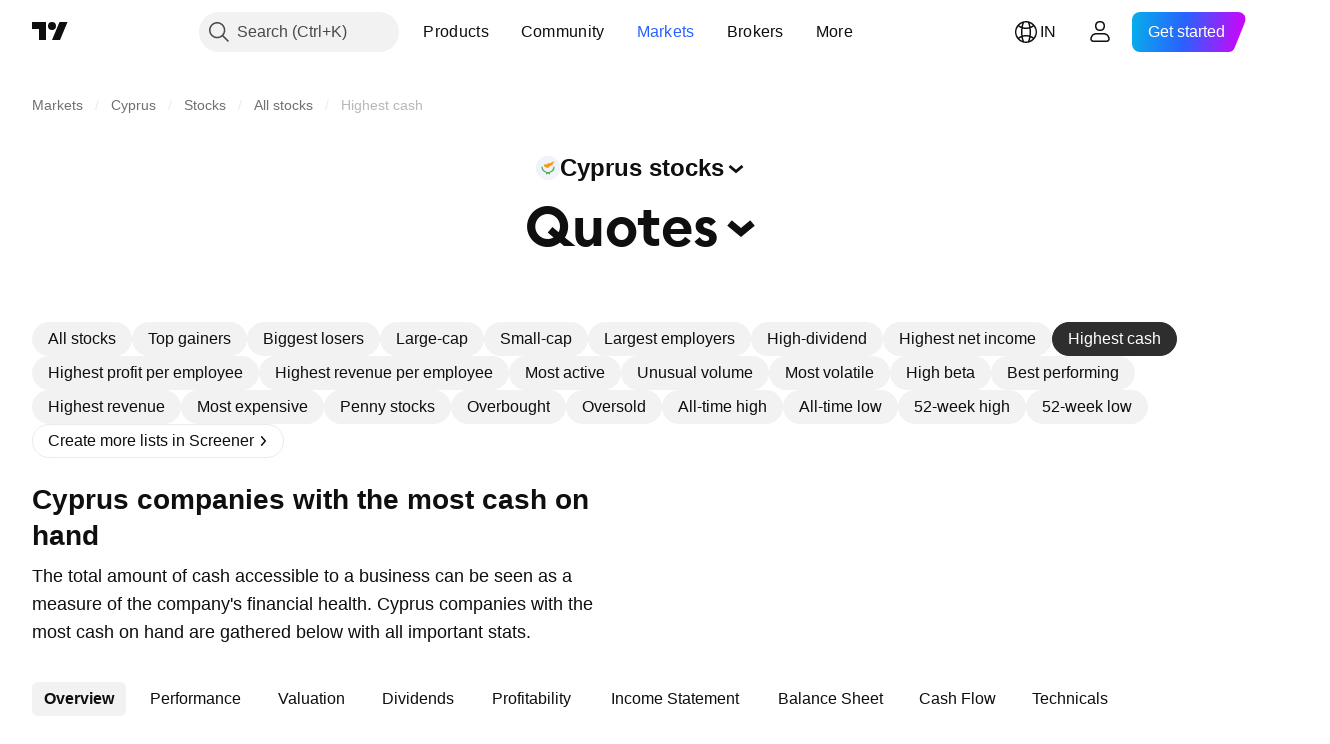

--- FILE ---
content_type: text/html; charset=utf-8
request_url: https://in.tradingview.com/markets/stocks-cyprus/market-movers-highest-cash/
body_size: 52002
content:

<!DOCTYPE html>
<html lang="en" dir="ltr" class="is-not-authenticated is-not-pro  theme-light"
 data-theme="light">
<head><meta charset="utf-8" />
<meta name="viewport" content="width=device-width, initial-scale=1.0, maximum-scale=1.0, minimum-scale=1.0, user-scalable=no">	<script nonce="0Q02o8pD+xLfz1Z/WYXzJA==">window.initData = {};</script><title>Cash-Rich Cyprus Stocks — TradingView — India</title>
<!-- { block promo_footer_css_bundle } -->
		<!-- { render_css_bundle('promo_footer') } -->
		<link crossorigin="anonymous" href="https://static.tradingview.com/static/bundles/34558.6ab8fddbbeec572ad16b.css" rel="stylesheet" type="text/css"/>
	<!-- { endblock promo_footer_css_bundle } -->

	<!-- { block personal_css_bundle } -->

			<!-- render_css_bundle('category_base') -->
			<!-- render_css_bundle('category') -->

			<link crossorigin="anonymous" href="https://static.tradingview.com/static/bundles/48072.bd4a617f902d8e4336d7.css" rel="stylesheet" type="text/css"/>
<link crossorigin="anonymous" href="https://static.tradingview.com/static/bundles/50865.1ee43ed7cda5d814dba7.css" rel="stylesheet" type="text/css"/>
<link crossorigin="anonymous" href="https://static.tradingview.com/static/bundles/71544.2243f526973e835a8777.css" rel="stylesheet" type="text/css"/>
<link crossorigin="anonymous" href="https://static.tradingview.com/static/bundles/19024.ffebbd5b14e162a70fac.css" rel="stylesheet" type="text/css"/>
<link crossorigin="anonymous" href="https://static.tradingview.com/static/bundles/63665.df517de208b59f042c3b.css" rel="stylesheet" type="text/css"/>
<link crossorigin="anonymous" href="https://static.tradingview.com/static/bundles/5709.146c7925be9f43c9c767.css" rel="stylesheet" type="text/css"/>
<link crossorigin="anonymous" href="https://static.tradingview.com/static/bundles/45448.0e277b504c24d73f6420.css" rel="stylesheet" type="text/css"/>
<link crossorigin="anonymous" href="https://static.tradingview.com/static/bundles/46680.a24aa84d5466dfc219e3.css" rel="stylesheet" type="text/css"/>
<link crossorigin="anonymous" href="https://static.tradingview.com/static/bundles/23038.bb4e309d13e8ea654e19.css" rel="stylesheet" type="text/css"/>
<link crossorigin="anonymous" href="https://static.tradingview.com/static/bundles/96872.c8a32e4a427c0c57131c.css" rel="stylesheet" type="text/css"/>
<link crossorigin="anonymous" href="https://static.tradingview.com/static/bundles/90687.2a0b835c9459f5e8f334.css" rel="stylesheet" type="text/css"/>
<link crossorigin="anonymous" href="https://static.tradingview.com/static/bundles/44591.515b38c2fad56295e0d7.css" rel="stylesheet" type="text/css"/>
<link crossorigin="anonymous" href="https://static.tradingview.com/static/bundles/47139.053cede951b9d64dea44.css" rel="stylesheet" type="text/css"/>
<link crossorigin="anonymous" href="https://static.tradingview.com/static/bundles/51493.8c6373aa92664b86de9e.css" rel="stylesheet" type="text/css"/>
<link crossorigin="anonymous" href="https://static.tradingview.com/static/bundles/15215.a33c76f5549cc7102e61.css" rel="stylesheet" type="text/css"/>
<link crossorigin="anonymous" href="https://static.tradingview.com/static/bundles/296.cdd20397318c8a54ee02.css" rel="stylesheet" type="text/css"/>
<link crossorigin="anonymous" href="https://static.tradingview.com/static/bundles/11486.b0c44555783cdd4786b8.css" rel="stylesheet" type="text/css"/>
<link crossorigin="anonymous" href="https://static.tradingview.com/static/bundles/49135.1f12e32e6d4c4b83fe10.css" rel="stylesheet" type="text/css"/>
<link crossorigin="anonymous" href="https://static.tradingview.com/static/bundles/76331.e29096bd778450adbd58.css" rel="stylesheet" type="text/css"/>
<link crossorigin="anonymous" href="https://static.tradingview.com/static/bundles/30457.315c1a91ffa92d55f559.css" rel="stylesheet" type="text/css"/>
<link crossorigin="anonymous" href="https://static.tradingview.com/static/bundles/79306.4c0489c8756499c78a5e.css" rel="stylesheet" type="text/css"/>
<link crossorigin="anonymous" href="https://static.tradingview.com/static/bundles/30411.66e97921f2de4965604d.css" rel="stylesheet" type="text/css"/>
<link crossorigin="anonymous" href="https://static.tradingview.com/static/bundles/47405.8b74b8d86218eec14871.css" rel="stylesheet" type="text/css"/>
<link crossorigin="anonymous" href="https://static.tradingview.com/static/bundles/65006.4a832facb7e57c5e13f3.css" rel="stylesheet" type="text/css"/>
<link crossorigin="anonymous" href="https://static.tradingview.com/static/bundles/54396.140a08c3b11237f684ec.css" rel="stylesheet" type="text/css"/>
<link crossorigin="anonymous" href="https://static.tradingview.com/static/bundles/66917.a607e1947cc1d6442aef.css" rel="stylesheet" type="text/css"/>
<link crossorigin="anonymous" href="https://static.tradingview.com/static/bundles/6449.b085e41549ac76222ff0.css" rel="stylesheet" type="text/css"/>
<link crossorigin="anonymous" href="https://static.tradingview.com/static/bundles/13676.7322b9d581c3bd767a8f.css" rel="stylesheet" type="text/css"/>
<link crossorigin="anonymous" href="https://static.tradingview.com/static/bundles/35835.c2b4312adc616522c96a.css" rel="stylesheet" type="text/css"/>
<link crossorigin="anonymous" href="https://static.tradingview.com/static/bundles/14929.d675e248456677875a71.css" rel="stylesheet" type="text/css"/>
			<link crossorigin="anonymous" href="https://static.tradingview.com/static/bundles/6784.0b382ed55589e98e3418.css" rel="stylesheet" type="text/css"/>
<link crossorigin="anonymous" href="https://static.tradingview.com/static/bundles/75828.2020d73e26d49ab4f152.css" rel="stylesheet" type="text/css"/>
<link crossorigin="anonymous" href="https://static.tradingview.com/static/bundles/66920.3dc3168a8005e8c156fe.css" rel="stylesheet" type="text/css"/>
<link crossorigin="anonymous" href="https://static.tradingview.com/static/bundles/52682.1b5e0eb056a8145e2004.css" rel="stylesheet" type="text/css"/>
<link crossorigin="anonymous" href="https://static.tradingview.com/static/bundles/75649.362fa6a7ab1f3e3b06c4.css" rel="stylesheet" type="text/css"/>
<link crossorigin="anonymous" href="https://static.tradingview.com/static/bundles/96004.53a8a16a13c65b9ef1b6.css" rel="stylesheet" type="text/css"/>
<link crossorigin="anonymous" href="https://static.tradingview.com/static/bundles/37305.c32eeb1152afcd97b12e.css" rel="stylesheet" type="text/css"/>
<link crossorigin="anonymous" href="https://static.tradingview.com/static/bundles/3726.993b8d26d6975f2fa6c1.css" rel="stylesheet" type="text/css"/>
<link crossorigin="anonymous" href="https://static.tradingview.com/static/bundles/58609.893e8493ede47fdc9e97.css" rel="stylesheet" type="text/css"/>
<link crossorigin="anonymous" href="https://static.tradingview.com/static/bundles/7591.5bb76f10a0f822cc9f89.css" rel="stylesheet" type="text/css"/>
<link crossorigin="anonymous" href="https://static.tradingview.com/static/bundles/80462.d28d32a9cf4c8b2ae874.css" rel="stylesheet" type="text/css"/>
<link crossorigin="anonymous" href="https://static.tradingview.com/static/bundles/18003.76b53d849e04d07888c5.css" rel="stylesheet" type="text/css"/>
<link crossorigin="anonymous" href="https://static.tradingview.com/static/bundles/260.e52e20403800cce198b0.css" rel="stylesheet" type="text/css"/>
<link crossorigin="anonymous" href="https://static.tradingview.com/static/bundles/90122.52bf22cf20129e43d305.css" rel="stylesheet" type="text/css"/>
<link crossorigin="anonymous" href="https://static.tradingview.com/static/bundles/25686.fd9c7fdf81b96fb22c7d.css" rel="stylesheet" type="text/css"/>
<link crossorigin="anonymous" href="https://static.tradingview.com/static/bundles/76372.08755d09afb2811cc922.css" rel="stylesheet" type="text/css"/>
<link crossorigin="anonymous" href="https://static.tradingview.com/static/bundles/53116.71338597533300e65499.css" rel="stylesheet" type="text/css"/>
<link crossorigin="anonymous" href="https://static.tradingview.com/static/bundles/73643.62c62b9357725600bfe8.css" rel="stylesheet" type="text/css"/>
<link crossorigin="anonymous" href="https://static.tradingview.com/static/bundles/93370.763f13567f3804bdb577.css" rel="stylesheet" type="text/css"/>
<link crossorigin="anonymous" href="https://static.tradingview.com/static/bundles/6544.75eb65f977c84b868ee3.css" rel="stylesheet" type="text/css"/>

			<!-- categories/base additional_css_bundles -->
				<!-- render_css_bundle(base_screener_facade_page_component) -->
				<link crossorigin="anonymous" href="https://static.tradingview.com/static/bundles/46970.a8e87c60a250a6212b03.css" rel="stylesheet" type="text/css"/>
<link crossorigin="anonymous" href="https://static.tradingview.com/static/bundles/24977.12891bfbb287744d3a89.css" rel="stylesheet" type="text/css"/>
<link crossorigin="anonymous" href="https://static.tradingview.com/static/bundles/27848.4dd8f716b361ea76fac9.css" rel="stylesheet" type="text/css"/>
<link crossorigin="anonymous" href="https://static.tradingview.com/static/bundles/64116.f577339c11e6441a352f.css" rel="stylesheet" type="text/css"/>
<link crossorigin="anonymous" href="https://static.tradingview.com/static/bundles/98729.a1a91e4e3b8d4d56af6a.css" rel="stylesheet" type="text/css"/>
<link crossorigin="anonymous" href="https://static.tradingview.com/static/bundles/31788.89b41c884d5213432809.css" rel="stylesheet" type="text/css"/>
<link crossorigin="anonymous" href="https://static.tradingview.com/static/bundles/36810.08865a24cd22e705a127.css" rel="stylesheet" type="text/css"/>
<link crossorigin="anonymous" href="https://static.tradingview.com/static/bundles/98115.97c3623a0a16ade99de8.css" rel="stylesheet" type="text/css"/>
<link crossorigin="anonymous" href="https://static.tradingview.com/static/bundles/56723.303d3d3a2eef8a440230.css" rel="stylesheet" type="text/css"/>
<link crossorigin="anonymous" href="https://static.tradingview.com/static/bundles/58515.9ad3142f13630874398c.css" rel="stylesheet" type="text/css"/>
<link crossorigin="anonymous" href="https://static.tradingview.com/static/bundles/27688.b78aa0f889805782a114.css" rel="stylesheet" type="text/css"/>
<link crossorigin="anonymous" href="https://static.tradingview.com/static/bundles/5792.e664998b1025f8944a19.css" rel="stylesheet" type="text/css"/>
<link crossorigin="anonymous" href="https://static.tradingview.com/static/bundles/74528.dad95b9e4df028f98405.css" rel="stylesheet" type="text/css"/>
<link crossorigin="anonymous" href="https://static.tradingview.com/static/bundles/92568.b5acda22a891bd0b8b78.css" rel="stylesheet" type="text/css"/>
<link crossorigin="anonymous" href="https://static.tradingview.com/static/bundles/48011.826c38517eae6571304f.css" rel="stylesheet" type="text/css"/>
<link crossorigin="anonymous" href="https://static.tradingview.com/static/bundles/86834.f2e1edd6097be38e73da.css" rel="stylesheet" type="text/css"/>
<link crossorigin="anonymous" href="https://static.tradingview.com/static/bundles/35424.83eca2c4704f4649b7a3.css" rel="stylesheet" type="text/css"/>
<link crossorigin="anonymous" href="https://static.tradingview.com/static/bundles/60627.2fb5f6f3eb739c16078d.css" rel="stylesheet" type="text/css"/>
<link crossorigin="anonymous" href="https://static.tradingview.com/static/bundles/80387.2ad4e54f72ca1dbe5a12.css" rel="stylesheet" type="text/css"/>
<link crossorigin="anonymous" href="https://static.tradingview.com/static/bundles/52253.bb7416e25ce047652be6.css" rel="stylesheet" type="text/css"/>
<link crossorigin="anonymous" href="https://static.tradingview.com/static/bundles/87795.249d27fbf7cfdf5dfd83.css" rel="stylesheet" type="text/css"/>
<link crossorigin="anonymous" href="https://static.tradingview.com/static/bundles/47828.f1db42b7b1545ca43c36.css" rel="stylesheet" type="text/css"/>
<link crossorigin="anonymous" href="https://static.tradingview.com/static/bundles/53482.906b5d47d47e4a2fad7b.css" rel="stylesheet" type="text/css"/>
<link crossorigin="anonymous" href="https://static.tradingview.com/static/bundles/18257.ed61cfe7a279b765a52c.css" rel="stylesheet" type="text/css"/>
<link crossorigin="anonymous" href="https://static.tradingview.com/static/bundles/5986.dadf3c1241cdd74645b9.css" rel="stylesheet" type="text/css"/>
<link crossorigin="anonymous" href="https://static.tradingview.com/static/bundles/44589.97d57d024eda5916b203.css" rel="stylesheet" type="text/css"/>
<link crossorigin="anonymous" href="https://static.tradingview.com/static/bundles/45587.f57018267b567fbbad71.css" rel="stylesheet" type="text/css"/>
<link crossorigin="anonymous" href="https://static.tradingview.com/static/bundles/49654.f8f03e09b6c9491b680b.css" rel="stylesheet" type="text/css"/>
<link crossorigin="anonymous" href="https://static.tradingview.com/static/bundles/68805.4e7692737dd26f524a8b.css" rel="stylesheet" type="text/css"/>
<link crossorigin="anonymous" href="https://static.tradingview.com/static/bundles/3558.c490c0ef58ae3de2acb4.css" rel="stylesheet" type="text/css"/>
<link crossorigin="anonymous" href="https://static.tradingview.com/static/bundles/36430.e4906aeeda8c192efa8f.css" rel="stylesheet" type="text/css"/>
<link crossorigin="anonymous" href="https://static.tradingview.com/static/bundles/43350.4fbbc0eda1071fb9ab6a.css" rel="stylesheet" type="text/css"/>
<link crossorigin="anonymous" href="https://static.tradingview.com/static/bundles/93807.930f7fc7438c86aadf4d.css" rel="stylesheet" type="text/css"/>
<link crossorigin="anonymous" href="https://static.tradingview.com/static/bundles/2527.292967f9ba07944a7f16.css" rel="stylesheet" type="text/css"/>
<link crossorigin="anonymous" href="https://static.tradingview.com/static/bundles/85225.4431cbd1f6b729e26320.css" rel="stylesheet" type="text/css"/>
<link crossorigin="anonymous" href="https://static.tradingview.com/static/bundles/43552.c2c9226daa3d0cb6aa9f.css" rel="stylesheet" type="text/css"/>
<link crossorigin="anonymous" href="https://static.tradingview.com/static/bundles/47865.81bf556505f3b1b77ca4.css" rel="stylesheet" type="text/css"/>
<link crossorigin="anonymous" href="https://static.tradingview.com/static/bundles/44922.3d1d742a9840717a0830.css" rel="stylesheet" type="text/css"/>
<link crossorigin="anonymous" href="https://static.tradingview.com/static/bundles/29618.ea8c6490a5874aed0321.css" rel="stylesheet" type="text/css"/>
<link crossorigin="anonymous" href="https://static.tradingview.com/static/bundles/69863.71395691b83698e9013e.css" rel="stylesheet" type="text/css"/>
			<!-- / categories/base additional_css_bundles -->

	<!-- { endblock personal_css_bundle } -->

	<!-- { block extra_styles } -->
	<!-- { endblock extra_styles } --><script nonce="0Q02o8pD+xLfz1Z/WYXzJA==">
	window.locale = 'in';
	window.language = 'en';
</script>
	<!-- { block promo_footer_js_bundle } -->
		<!-- { render_js_bundle('promo_footer') } -->
		<link crossorigin="anonymous" href="https://static.tradingview.com/static/bundles/en.88523.d82382c0ef581ccec697.js" rel="preload" as="script"/>
<link crossorigin="anonymous" href="https://static.tradingview.com/static/bundles/68156.25f0c5f133ccdef9d925.js" rel="preload" as="script"/>
<link crossorigin="anonymous" href="https://static.tradingview.com/static/bundles/promo_footer.bf38e5d53620c677a057.js" rel="preload" as="script"/><script crossorigin="anonymous" src="https://static.tradingview.com/static/bundles/en.88523.d82382c0ef581ccec697.js" defer></script>
<script crossorigin="anonymous" src="https://static.tradingview.com/static/bundles/68156.25f0c5f133ccdef9d925.js" defer></script>
<script crossorigin="anonymous" src="https://static.tradingview.com/static/bundles/promo_footer.bf38e5d53620c677a057.js" defer></script>
	<!-- { endblock promo_footer_js_bundle } -->

	<!-- { block personal_js_bundle } -->
<!-- render_js_bundle('category_base') -->
			<!-- render_js_bundle('category') -->

			<link crossorigin="anonymous" href="https://static.tradingview.com/static/bundles/runtime.890dfc5bc82e3cf298e0.js" rel="preload" as="script"/>
<link crossorigin="anonymous" href="https://static.tradingview.com/static/bundles/en.3212.ae6a8eb244931ffbe454.js" rel="preload" as="script"/>
<link crossorigin="anonymous" href="https://static.tradingview.com/static/bundles/29365.438fd979971c174d6b81.js" rel="preload" as="script"/>
<link crossorigin="anonymous" href="https://static.tradingview.com/static/bundles/26153.0cf5e5264b6053c12c98.js" rel="preload" as="script"/>
<link crossorigin="anonymous" href="https://static.tradingview.com/static/bundles/2490.32fe5d04ae950a275390.js" rel="preload" as="script"/>
<link crossorigin="anonymous" href="https://static.tradingview.com/static/bundles/67851.c51267503ce6371d721b.js" rel="preload" as="script"/>
<link crossorigin="anonymous" href="https://static.tradingview.com/static/bundles/43201.59d3aa1221f3d1b9e3fc.js" rel="preload" as="script"/>
<link crossorigin="anonymous" href="https://static.tradingview.com/static/bundles/31185.27b345d3de69913c0fe0.js" rel="preload" as="script"/>
<link crossorigin="anonymous" href="https://static.tradingview.com/static/bundles/49085.26f1fb3179fb3d63e216.js" rel="preload" as="script"/>
<link crossorigin="anonymous" href="https://static.tradingview.com/static/bundles/14100.2a9bf2424f4c5d299a8b.js" rel="preload" as="script"/>
<link crossorigin="anonymous" href="https://static.tradingview.com/static/bundles/44387.8faa864604cdc1187b96.js" rel="preload" as="script"/>
<link crossorigin="anonymous" href="https://static.tradingview.com/static/bundles/47421.b1e1d83b3797c3878f2c.js" rel="preload" as="script"/>
<link crossorigin="anonymous" href="https://static.tradingview.com/static/bundles/64141.10194658b37e3dae8f80.js" rel="preload" as="script"/>
<link crossorigin="anonymous" href="https://static.tradingview.com/static/bundles/6552.8df0087871a19a35f700.js" rel="preload" as="script"/>
<link crossorigin="anonymous" href="https://static.tradingview.com/static/bundles/36717.70423e3f650294ca0bff.js" rel="preload" as="script"/>
<link crossorigin="anonymous" href="https://static.tradingview.com/static/bundles/28052.a224f0ec3e134993c13b.js" rel="preload" as="script"/>
<link crossorigin="anonymous" href="https://static.tradingview.com/static/bundles/9225.8355095811b8cd5787e7.js" rel="preload" as="script"/>
<link crossorigin="anonymous" href="https://static.tradingview.com/static/bundles/65581.e241509f9d17be15f2c9.js" rel="preload" as="script"/>
<link crossorigin="anonymous" href="https://static.tradingview.com/static/bundles/45881.e09d1eb0a8b2d272ccaa.js" rel="preload" as="script"/>
<link crossorigin="anonymous" href="https://static.tradingview.com/static/bundles/category_base.396a78f04ef16dfc2baf.js" rel="preload" as="script"/><script crossorigin="anonymous" src="https://static.tradingview.com/static/bundles/runtime.890dfc5bc82e3cf298e0.js" defer></script>
<script crossorigin="anonymous" src="https://static.tradingview.com/static/bundles/en.3212.ae6a8eb244931ffbe454.js" defer></script>
<script crossorigin="anonymous" src="https://static.tradingview.com/static/bundles/29365.438fd979971c174d6b81.js" defer></script>
<script crossorigin="anonymous" src="https://static.tradingview.com/static/bundles/26153.0cf5e5264b6053c12c98.js" defer></script>
<script crossorigin="anonymous" src="https://static.tradingview.com/static/bundles/2490.32fe5d04ae950a275390.js" defer></script>
<script crossorigin="anonymous" src="https://static.tradingview.com/static/bundles/67851.c51267503ce6371d721b.js" defer></script>
<script crossorigin="anonymous" src="https://static.tradingview.com/static/bundles/43201.59d3aa1221f3d1b9e3fc.js" defer></script>
<script crossorigin="anonymous" src="https://static.tradingview.com/static/bundles/31185.27b345d3de69913c0fe0.js" defer></script>
<script crossorigin="anonymous" src="https://static.tradingview.com/static/bundles/49085.26f1fb3179fb3d63e216.js" defer></script>
<script crossorigin="anonymous" src="https://static.tradingview.com/static/bundles/14100.2a9bf2424f4c5d299a8b.js" defer></script>
<script crossorigin="anonymous" src="https://static.tradingview.com/static/bundles/44387.8faa864604cdc1187b96.js" defer></script>
<script crossorigin="anonymous" src="https://static.tradingview.com/static/bundles/47421.b1e1d83b3797c3878f2c.js" defer></script>
<script crossorigin="anonymous" src="https://static.tradingview.com/static/bundles/64141.10194658b37e3dae8f80.js" defer></script>
<script crossorigin="anonymous" src="https://static.tradingview.com/static/bundles/6552.8df0087871a19a35f700.js" defer></script>
<script crossorigin="anonymous" src="https://static.tradingview.com/static/bundles/36717.70423e3f650294ca0bff.js" defer></script>
<script crossorigin="anonymous" src="https://static.tradingview.com/static/bundles/28052.a224f0ec3e134993c13b.js" defer></script>
<script crossorigin="anonymous" src="https://static.tradingview.com/static/bundles/9225.8355095811b8cd5787e7.js" defer></script>
<script crossorigin="anonymous" src="https://static.tradingview.com/static/bundles/65581.e241509f9d17be15f2c9.js" defer></script>
<script crossorigin="anonymous" src="https://static.tradingview.com/static/bundles/45881.e09d1eb0a8b2d272ccaa.js" defer></script>
<script crossorigin="anonymous" src="https://static.tradingview.com/static/bundles/category_base.396a78f04ef16dfc2baf.js" defer></script>
			<link crossorigin="anonymous" href="https://static.tradingview.com/static/bundles/en.2097.9afd40a73f8b6e12ca88.js" rel="preload" as="script"/>
<link crossorigin="anonymous" href="https://static.tradingview.com/static/bundles/99827.1a1981536d95e5aad54c.js" rel="preload" as="script"/>
<link crossorigin="anonymous" href="https://static.tradingview.com/static/bundles/58291.6a1ed7d66c5c36c2acc0.js" rel="preload" as="script"/>
<link crossorigin="anonymous" href="https://static.tradingview.com/static/bundles/21658.37dcd570bf3d1a30b469.js" rel="preload" as="script"/>
<link crossorigin="anonymous" href="https://static.tradingview.com/static/bundles/21629.20f7a395ad80c8fbd137.js" rel="preload" as="script"/>
<link crossorigin="anonymous" href="https://static.tradingview.com/static/bundles/55482.4a195e1fef014ecdb2f7.js" rel="preload" as="script"/>
<link crossorigin="anonymous" href="https://static.tradingview.com/static/bundles/52514.99592072508a8fd2c3a2.js" rel="preload" as="script"/>
<link crossorigin="anonymous" href="https://static.tradingview.com/static/bundles/69162.79f797c7b1f6a73231a5.js" rel="preload" as="script"/>
<link crossorigin="anonymous" href="https://static.tradingview.com/static/bundles/1157.7ac5a8b12d1d16aadbec.js" rel="preload" as="script"/>
<link crossorigin="anonymous" href="https://static.tradingview.com/static/bundles/99861.3cefa246b83a68b2ee99.js" rel="preload" as="script"/>
<link crossorigin="anonymous" href="https://static.tradingview.com/static/bundles/45527.4ae3986fe93261e9274a.js" rel="preload" as="script"/>
<link crossorigin="anonymous" href="https://static.tradingview.com/static/bundles/73058.a5450b3d0661b36dfd25.js" rel="preload" as="script"/>
<link crossorigin="anonymous" href="https://static.tradingview.com/static/bundles/category.ec187aff7929ad041b51.js" rel="preload" as="script"/><script crossorigin="anonymous" src="https://static.tradingview.com/static/bundles/en.2097.9afd40a73f8b6e12ca88.js" defer></script>
<script crossorigin="anonymous" src="https://static.tradingview.com/static/bundles/99827.1a1981536d95e5aad54c.js" defer></script>
<script crossorigin="anonymous" src="https://static.tradingview.com/static/bundles/58291.6a1ed7d66c5c36c2acc0.js" defer></script>
<script crossorigin="anonymous" src="https://static.tradingview.com/static/bundles/21658.37dcd570bf3d1a30b469.js" defer></script>
<script crossorigin="anonymous" src="https://static.tradingview.com/static/bundles/21629.20f7a395ad80c8fbd137.js" defer></script>
<script crossorigin="anonymous" src="https://static.tradingview.com/static/bundles/55482.4a195e1fef014ecdb2f7.js" defer></script>
<script crossorigin="anonymous" src="https://static.tradingview.com/static/bundles/52514.99592072508a8fd2c3a2.js" defer></script>
<script crossorigin="anonymous" src="https://static.tradingview.com/static/bundles/69162.79f797c7b1f6a73231a5.js" defer></script>
<script crossorigin="anonymous" src="https://static.tradingview.com/static/bundles/1157.7ac5a8b12d1d16aadbec.js" defer></script>
<script crossorigin="anonymous" src="https://static.tradingview.com/static/bundles/99861.3cefa246b83a68b2ee99.js" defer></script>
<script crossorigin="anonymous" src="https://static.tradingview.com/static/bundles/45527.4ae3986fe93261e9274a.js" defer></script>
<script crossorigin="anonymous" src="https://static.tradingview.com/static/bundles/73058.a5450b3d0661b36dfd25.js" defer></script>
<script crossorigin="anonymous" src="https://static.tradingview.com/static/bundles/category.ec187aff7929ad041b51.js" defer></script>	<!-- { endblock personal_js_bundle } -->

	<!-- { block additional_js_bundle } -->
<!-- categories/base additional_js_bundles -->				<!-- render_js_bundle(base_screener_facade_page_component) -->
				<link crossorigin="anonymous" href="https://static.tradingview.com/static/bundles/en.13915.45030da7e0bc435afc13.js" rel="preload" as="script"/>
<link crossorigin="anonymous" href="https://static.tradingview.com/static/bundles/en.57273.2be8c805d61564589920.js" rel="preload" as="script"/>
<link crossorigin="anonymous" href="https://static.tradingview.com/static/bundles/36295.afb2fcbff1c6ad156796.js" rel="preload" as="script"/>
<link crossorigin="anonymous" href="https://static.tradingview.com/static/bundles/92893.93fa70636c9cee4b6be6.js" rel="preload" as="script"/>
<link crossorigin="anonymous" href="https://static.tradingview.com/static/bundles/58798.3399a3836ebb9e555135.js" rel="preload" as="script"/>
<link crossorigin="anonymous" href="https://static.tradingview.com/static/bundles/9837.43b4d738bc6ea117c7c6.js" rel="preload" as="script"/>
<link crossorigin="anonymous" href="https://static.tradingview.com/static/bundles/43097.8d1e1a26509d6d5f73a9.js" rel="preload" as="script"/>
<link crossorigin="anonymous" href="https://static.tradingview.com/static/bundles/38065.c5c288bb15ce2feebf75.js" rel="preload" as="script"/>
<link crossorigin="anonymous" href="https://static.tradingview.com/static/bundles/19847.27d2c239c31010b5f42c.js" rel="preload" as="script"/>
<link crossorigin="anonymous" href="https://static.tradingview.com/static/bundles/54320.ebad98cb9aa1bf68138a.js" rel="preload" as="script"/>
<link crossorigin="anonymous" href="https://static.tradingview.com/static/bundles/init-screener-symbol-page.8cdddfcb8aeb1fbf8e23.js" rel="preload" as="script"/>
<link crossorigin="anonymous" href="https://static.tradingview.com/static/bundles/base_screener_facade_page_component.241a2359098c1668953a.js" rel="preload" as="script"/><script crossorigin="anonymous" src="https://static.tradingview.com/static/bundles/en.13915.45030da7e0bc435afc13.js" defer></script>
<script crossorigin="anonymous" src="https://static.tradingview.com/static/bundles/en.57273.2be8c805d61564589920.js" defer></script>
<script crossorigin="anonymous" src="https://static.tradingview.com/static/bundles/36295.afb2fcbff1c6ad156796.js" defer></script>
<script crossorigin="anonymous" src="https://static.tradingview.com/static/bundles/92893.93fa70636c9cee4b6be6.js" defer></script>
<script crossorigin="anonymous" src="https://static.tradingview.com/static/bundles/58798.3399a3836ebb9e555135.js" defer></script>
<script crossorigin="anonymous" src="https://static.tradingview.com/static/bundles/9837.43b4d738bc6ea117c7c6.js" defer></script>
<script crossorigin="anonymous" src="https://static.tradingview.com/static/bundles/43097.8d1e1a26509d6d5f73a9.js" defer></script>
<script crossorigin="anonymous" src="https://static.tradingview.com/static/bundles/38065.c5c288bb15ce2feebf75.js" defer></script>
<script crossorigin="anonymous" src="https://static.tradingview.com/static/bundles/19847.27d2c239c31010b5f42c.js" defer></script>
<script crossorigin="anonymous" src="https://static.tradingview.com/static/bundles/54320.ebad98cb9aa1bf68138a.js" defer></script>
<script crossorigin="anonymous" src="https://static.tradingview.com/static/bundles/init-screener-symbol-page.8cdddfcb8aeb1fbf8e23.js" defer></script>
<script crossorigin="anonymous" src="https://static.tradingview.com/static/bundles/base_screener_facade_page_component.241a2359098c1668953a.js" defer></script>
			<!-- / categories/base additional_js_bundles -->	<!-- { endblock additional_js_bundle } -->	<script nonce="0Q02o8pD+xLfz1Z/WYXzJA==">
		window.initData = window.initData || {};
		window.initData.theme = "light";
			(()=>{"use strict";const t=/(?:^|;)\s*theme=(dark|light)(?:;|$)|$/.exec(document.cookie)[1];t&&(document.documentElement.classList.toggle("theme-dark","dark"===t),document.documentElement.classList.toggle("theme-light","light"===t),document.documentElement.dataset.theme=t,window.initData=window.initData||{},window.initData.theme=t)})();
	</script>
	<script nonce="0Q02o8pD+xLfz1Z/WYXzJA==">
		(()=>{"use strict";"undefined"!=typeof window&&"undefined"!=typeof navigator&&/mac/i.test(navigator.platform)&&document.documentElement.classList.add("mac_os_system")})();
	</script>

	<script nonce="0Q02o8pD+xLfz1Z/WYXzJA==">var environment = "battle";
		window.WS_HOST_PING_REQUIRED = true;
		window.BUILD_TIME = "2026-01-30T10:47:38";
		window.WEBSOCKET_HOST = "data.tradingview.com";
		window.WEBSOCKET_PRO_HOST = "prodata.tradingview.com";
		window.WEBSOCKET_HOST_FOR_DEEP_BACKTESTING = "history-data.tradingview.com";
		window.WIDGET_HOST = "https://www.tradingview-widget.com";
		window.TradingView = window.TradingView || {};
	</script>

	<link rel="conversions-config" href="https://s3.tradingview.com/conversions_en.json">
	<link rel="metrics-config" href="https://scanner-backend.tradingview.com/enum/ordered?id=metrics_full_name,metrics&lang=en&label-product=ytm-metrics-plan.json" crossorigin>

	<script nonce="0Q02o8pD+xLfz1Z/WYXzJA==">
		(()=>{"use strict";function e(e,t=!1){const{searchParams:n}=new URL(String(location));let s="true"===n.get("mobileapp_new"),o="true"===n.get("mobileapp");if(!t){const e=function(e){const t=e+"=",n=document.cookie.split(";");for(let e=0;e<n.length;e++){let s=n[e];for(;" "===s.charAt(0);)s=s.substring(1,s.length);if(0===s.indexOf(t))return s.substring(t.length,s.length)}return null}("tv_app")||"";s||=["android","android_nps"].includes(e),o||="ios"===e}return!("new"!==e&&"any"!==e||!s)||!("new"===e||!o)}const t="undefined"!=typeof window&&"undefined"!=typeof navigator,n=t&&"ontouchstart"in window,s=(t&&n&&window,t&&(n||navigator.maxTouchPoints),t&&window.chrome&&window.chrome.runtime,t&&window.navigator.userAgent.toLowerCase().indexOf("firefox"),t&&/\sEdge\/\d\d\b/.test(navigator.userAgent),t&&Boolean(navigator.vendor)&&navigator.vendor.indexOf("Apple")>-1&&-1===navigator.userAgent.indexOf("CriOS")&&navigator.userAgent.indexOf("FxiOS"),t&&/mac/i.test(navigator.platform),t&&/Win32|Win64/i.test(navigator.platform),t&&/Linux/i.test(navigator.platform),t&&/Android/i.test(navigator.userAgent)),o=t&&/BlackBerry/i.test(navigator.userAgent),i=t&&/iPhone|iPad|iPod/.test(navigator.platform),c=t&&/Opera Mini/i.test(navigator.userAgent),r=t&&("MacIntel"===navigator.platform&&navigator.maxTouchPoints>1||/iPad/.test(navigator.platform)),a=s||o||i||c,h=window.TradingView=window.TradingView||{};const _={Android:()=>s,BlackBerry:()=>o,iOS:()=>i,Opera:()=>c,isIPad:()=>r,any:()=>a};h.isMobile=_;const l=new Map;function d(){const e=window.location.pathname,t=window.location.host,n=`${t}${e}`;return l.has(n)||l.set(n,function(e,t){const n=["^widget-docs"];for(const e of n)if(new RegExp(e).test(t))return!0;const s=["^widgetembed/?$","^cmewidgetembed/?$","^([0-9a-zA-Z-]+)/widgetembed/?$","^([0-9a-zA-Z-]+)/widgetstatic/?$","^([0-9a-zA-Z-]+)?/?mediumwidgetembed/?$","^twitter-chart/?$","^telegram/chart/?$","^embed/([0-9a-zA-Z]{8})/?$","^widgetpopup/?$","^extension/?$","^idea-popup/?$","^hotlistswidgetembed/?$","^([0-9a-zA-Z-]+)/hotlistswidgetembed/?$","^marketoverviewwidgetembed/?$","^([0-9a-zA-Z-]+)/marketoverviewwidgetembed/?$","^eventswidgetembed/?$","^tickerswidgetembed/?$","^forexcrossrateswidgetembed/?$","^forexheatmapwidgetembed/?$","^marketquoteswidgetembed/?$","^screenerwidget/?$","^cryptomktscreenerwidget/?$","^([0-9a-zA-Z-]+)/cryptomktscreenerwidget/?$","^([0-9a-zA-Z-]+)/marketquoteswidgetembed/?$","^technical-analysis-widget-embed/$","^singlequotewidgetembed/?$","^([0-9a-zA-Z-]+)/singlequotewidgetembed/?$","^embed-widget/([0-9a-zA-Z-]+)/(([0-9a-zA-Z-]+)/)?$","^widget-docs/([0-9a-zA-Z-]+)/([0-9a-zA-Z-/]+)?$"],o=e.replace(/^\//,"");let i;for(let e=s.length-1;e>=0;e--)if(i=new RegExp(s[e]),i.test(o))return!0;return!1}(e,t)),l.get(n)??!1}h.onWidget=d;const g=()=>{},u="~m~";class m{constructor(e,t={}){this.sessionid=null,this.connected=!1,this._timeout=null,this._base=e,this._options={timeout:t.timeout||2e4,connectionType:t.connectionType}}connect(){this._socket=new WebSocket(this._prepareUrl()),this._socket.onmessage=e=>{
if("string"!=typeof e.data)throw new TypeError(`The WebSocket message should be a string. Recieved ${Object.prototype.toString.call(e.data)}`);this._onData(e.data)},this._socket.onclose=this._onClose.bind(this),this._socket.onerror=this._onError.bind(this)}send(e){this._socket&&this._socket.send(this._encode(e))}disconnect(){this._clearIdleTimeout(),this._socket&&(this._socket.onmessage=g,this._socket.onclose=g,this._socket.onerror=g,this._socket.close())}_clearIdleTimeout(){null!==this._timeout&&(clearTimeout(this._timeout),this._timeout=null)}_encode(e){let t,n="";const s=Array.isArray(e)?e:[e],o=s.length;for(let e=0;e<o;e++)t=null===s[e]||void 0===s[e]?"":m._stringify(s[e]),n+=u+t.length+u+t;return n}_decode(e){const t=[];let n,s;do{if(e.substring(0,3)!==u)return t;n="",s="";const o=(e=e.substring(3)).length;for(let t=0;t<o;t++){if(s=Number(e.substring(t,t+1)),Number(e.substring(t,t+1))!==s){e=e.substring(n.length+3),n=Number(n);break}n+=s}t.push(e.substring(0,n)),e=e.substring(n)}while(""!==e);return t}_onData(e){this._setTimeout();const t=this._decode(e),n=t.length;for(let e=0;e<n;e++)this._onMessage(t[e])}_setTimeout(){this._clearIdleTimeout(),this._timeout=setTimeout(this._onTimeout.bind(this),this._options.timeout)}_onTimeout(){this.disconnect(),this._onDisconnect({code:4e3,reason:"socket.io timeout",wasClean:!1})}_onMessage(e){this.sessionid?this._checkIfHeartbeat(e)?this._onHeartbeat(e.slice(3)):this._checkIfJson(e)?this._base.onMessage(JSON.parse(e.slice(3))):this._base.onMessage(e):(this.sessionid=e,this._onConnect())}_checkIfHeartbeat(e){return this._checkMessageType(e,"h")}_checkIfJson(e){return this._checkMessageType(e,"j")}_checkMessageType(e,t){return e.substring(0,3)==="~"+t+"~"}_onHeartbeat(e){this.send("~h~"+e)}_onConnect(){this.connected=!0,this._base.onConnect()}_onDisconnect(e){this._clear(),this._base.onDisconnect(e),this.sessionid=null}_clear(){this.connected=!1}_prepareUrl(){const t=w(this._base.host);if(t.pathname+="socket.io/websocket",t.protocol="wss:",t.searchParams.append("from",window.location.pathname.slice(1,50)),t.searchParams.append("date",window.BUILD_TIME||""),e("any")&&t.searchParams.append("client","mobile"),this._options.connectionType&&t.searchParams.append("type",this._options.connectionType),window.WEBSOCKET_PARAMS_ANALYTICS){const{ws_page_uri:e,ws_ancestor_origin:n}=window.WEBSOCKET_PARAMS_ANALYTICS;e&&t.searchParams.append("page-uri",e),n&&t.searchParams.append("ancestor-origin",n)}const n=window.location.search.includes("widget_token")||window.location.hash.includes("widget_token");return d()||n||t.searchParams.append("auth","sessionid"),t.href}_onClose(e){this._clearIdleTimeout(),this._onDisconnect(e)}_onError(e){this._clearIdleTimeout(),this._clear(),this._base.emit("error",[e]),this.sessionid=null}static _stringify(e){return"[object Object]"===Object.prototype.toString.call(e)?"~j~"+JSON.stringify(e):String(e)}}class p{constructor(e,t){this.host=e,this._connecting=!1,this._events={},this.transport=this._getTransport(t)}isConnected(){
return!!this.transport&&this.transport.connected}isConnecting(){return this._connecting}connect(){this.isConnected()||(this._connecting&&this.disconnect(),this._connecting=!0,this.transport.connect())}send(e){this.transport&&this.transport.connected&&this.transport.send(e)}disconnect(){this.transport&&this.transport.disconnect()}on(e,t){e in this._events||(this._events[e]=[]),this._events[e].push(t)}offAll(){this._events={}}onMessage(e){this.emit("message",[e])}emit(e,t=[]){if(e in this._events){const n=this._events[e].concat(),s=n.length;for(let e=0;e<s;e++)n[e].apply(this,t)}}onConnect(){this.clear(),this.emit("connect")}onDisconnect(e){this.emit("disconnect",[e])}clear(){this._connecting=!1}_getTransport(e){return new m(this,e)}}function w(e){const t=-1!==e.indexOf("/")?new URL(e):new URL("wss://"+e);if("wss:"!==t.protocol&&"https:"!==t.protocol)throw new Error("Invalid websocket base "+e);return t.pathname.endsWith("/")||(t.pathname+="/"),t.search="",t.username="",t.password="",t}const k="undefined"!=typeof window&&Number(window.TELEMETRY_WS_ERROR_LOGS_THRESHOLD)||0;class f{constructor(e,t={}){this._queueStack=[],this._logsQueue=[],this._telemetryObjectsQueue=[],this._reconnectCount=0,this._redirectCount=0,this._errorsCount=0,this._errorsInfoSent=!1,this._connectionStart=null,this._connectionEstablished=null,this._reconnectTimeout=null,this._onlineCancellationToken=null,this._isConnectionForbidden=!1,this._initialHost=t.initialHost||null,this._suggestedHost=e,this._proHost=t.proHost,this._reconnectHost=t.reconnectHost,this._noReconnectAfterTimeout=!0===t.noReconnectAfterTimeout,this._dataRequestTimeout=t.dataRequestTimeout,this._connectionType=t.connectionType,this._doConnect(),t.pingRequired&&-1===window.location.search.indexOf("noping")&&this._startPing()}connect(){this._tryConnect()}resetCounters(){this._reconnectCount=0,this._redirectCount=0}setLogger(e,t){this._logger=e,this._getLogHistory=t,this._flushLogs()}setTelemetry(e){this._telemetry=e,this._telemetry.reportSent.subscribe(this,this._onTelemetrySent),this._flushTelemetry()}onReconnect(e){this._onReconnect=e}isConnected(){return!!this._socket&&this._socket.isConnected()}isConnecting(){return!!this._socket&&this._socket.isConnecting()}on(e,t){return!!this._socket&&("connect"===e&&this._socket.isConnected()?t():"disconnect"===e?this._disconnectCallbacks.push(t):this._socket.on(e,t),!0)}getSessionId(){return this._socket&&this._socket.transport?this._socket.transport.sessionid:null}send(e){return this.isConnected()?(this._socket.send(e),!0):(this._queueMessage(e),!1)}getConnectionEstablished(){return this._connectionEstablished}getHost(){const e=this._tryGetProHost();return null!==e?e:this._reconnectHost&&this._reconnectCount>3?this._reconnectHost:this._suggestedHost}getReconnectCount(){return this._reconnectCount}getRedirectCount(){return this._redirectCount}getConnectionStart(){return this._connectionStart}disconnect(){this._clearReconnectTimeout(),(this.isConnected()||this.isConnecting())&&(this._propagateDisconnect(),this._disconnectCallbacks=[],
this._closeSocket())}forbidConnection(){this._isConnectionForbidden=!0,this.disconnect()}allowConnection(){this._isConnectionForbidden=!1,this.connect()}isMaxRedirects(){return this._redirectCount>=20}isMaxReconnects(){return this._reconnectCount>=20}getPingInfo(){return this._pingInfo||null}_tryGetProHost(){return window.TradingView&&window.TradingView.onChartPage&&"battle"===window.environment&&!this._redirectCount&&-1===window.location.href.indexOf("ws_host")?this._initialHost?this._initialHost:void 0!==window.user&&window.user.pro_plan?this._proHost||this._suggestedHost:null:null}_queueMessage(e){0===this._queueStack.length&&this._logMessage(0,"Socket is not connected. Queued a message"),this._queueStack.push(e)}_processMessageQueue(){0!==this._queueStack.length&&(this._logMessage(0,"Processing queued messages"),this._queueStack.forEach(this.send.bind(this)),this._logMessage(0,"Processed "+this._queueStack.length+" messages"),this._queueStack=[])}_onDisconnect(e){this._noReconnectAfterTimeout||null!==this._reconnectTimeout||(this._reconnectTimeout=setTimeout(this._tryReconnect.bind(this),5e3)),this._clearOnlineCancellationToken();let t="disconnect session:"+this.getSessionId();e&&(t+=", code:"+e.code+", reason:"+e.reason,1005===e.code&&this._sendTelemetry("websocket_code_1005")),this._logMessage(0,t),this._propagateDisconnect(e),this._closeSocket(),this._queueStack=[]}_closeSocket(){null!==this._socket&&(this._socket.offAll(),this._socket.disconnect(),this._socket=null)}_logMessage(e,t){const n={method:e,message:t};this._logger?this._flushLogMessage(n):(n.message=`[${(new Date).toISOString()}] ${n.message}`,this._logsQueue.push(n))}_flushLogMessage(e){switch(e.method){case 2:this._logger.logDebug(e.message);break;case 3:this._logger.logError(e.message);break;case 0:this._logger.logInfo(e.message);break;case 1:this._logger.logNormal(e.message)}}_flushLogs(){this._flushLogMessage({method:1,message:"messages from queue. Start."}),this._logsQueue.forEach((e=>{this._flushLogMessage(e)})),this._flushLogMessage({method:1,message:"messages from queue. End."}),this._logsQueue=[]}_sendTelemetry(e,t){const n={event:e,params:t};this._telemetry?this._flushTelemetryObject(n):this._telemetryObjectsQueue.push(n)}_flushTelemetryObject(e){this._telemetry.sendChartReport(e.event,e.params,!1)}_flushTelemetry(){this._telemetryObjectsQueue.forEach((e=>{this._flushTelemetryObject(e)})),this._telemetryObjectsQueue=[]}_doConnect(){this._socket&&(this._socket.isConnected()||this._socket.isConnecting())||(this._clearOnlineCancellationToken(),this._host=this.getHost(),this._socket=new p(this._host,{timeout:this._dataRequestTimeout,connectionType:this._connectionType}),this._logMessage(0,"Connecting to "+this._host),this._bindEvents(),this._disconnectCallbacks=[],this._connectionStart=performance.now(),this._connectionEstablished=null,this._socket.connect(),performance.mark("SWSC",{detail:"Start WebSocket connection"}),this._socket.on("connect",(()=>{performance.mark("EWSC",{detail:"End WebSocket connection"}),
performance.measure("WebSocket connection delay","SWSC","EWSC")})))}_propagateDisconnect(e){const t=this._disconnectCallbacks.length;for(let n=0;n<t;n++)this._disconnectCallbacks[n](e||{})}_bindEvents(){this._socket&&(this._socket.on("connect",(()=>{const e=this.getSessionId();if("string"==typeof e){const t=JSON.parse(e);if(t.redirect)return this._redirectCount+=1,this._suggestedHost=t.redirect,this.isMaxRedirects()&&this._sendTelemetry("redirect_bailout"),void this._redirect()}this._connectionEstablished=performance.now(),this._processMessageQueue(),this._logMessage(0,"connect session:"+e)})),this._socket.on("disconnect",this._onDisconnect.bind(this)),this._socket.on("close",this._onDisconnect.bind(this)),this._socket.on("error",(e=>{this._logMessage(0,new Date+" session:"+this.getSessionId()+" websocket error:"+JSON.stringify(e)),this._sendTelemetry("websocket_error"),this._errorsCount++,!this._errorsInfoSent&&this._errorsCount>=k&&(void 0!==this._lastConnectCallStack&&(this._sendTelemetry("websocket_error_connect_stack",{text:this._lastConnectCallStack}),delete this._lastConnectCallStack),void 0!==this._getLogHistory&&this._sendTelemetry("websocket_error_log",{text:this._getLogHistory(50).join("\n")}),this._errorsInfoSent=!0)})))}_redirect(){this.disconnect(),this._reconnectWhenOnline()}_tryReconnect(){this._tryConnect()&&(this._reconnectCount+=1)}_tryConnect(){return!this._isConnectionForbidden&&(this._clearReconnectTimeout(),this._lastConnectCallStack=new Error(`WebSocket connect stack. Is connected: ${this.isConnected()}.`).stack||"",!this.isConnected()&&(this.disconnect(),this._reconnectWhenOnline(),!0))}_clearOnlineCancellationToken(){this._onlineCancellationToken&&(this._onlineCancellationToken(),this._onlineCancellationToken=null)}_clearReconnectTimeout(){null!==this._reconnectTimeout&&(clearTimeout(this._reconnectTimeout),this._reconnectTimeout=null)}_reconnectWhenOnline(){if(navigator.onLine)return this._logMessage(0,"Network status: online - trying to connect"),this._doConnect(),void(this._onReconnect&&this._onReconnect());this._logMessage(0,"Network status: offline - wait until online"),this._onlineCancellationToken=function(e){let t=e;const n=()=>{window.removeEventListener("online",n),t&&t()};return window.addEventListener("online",n),()=>{t=null}}((()=>{this._logMessage(0,"Network status changed to online - trying to connect"),this._doConnect(),this._onReconnect&&this._onReconnect()}))}_onTelemetrySent(e){"websocket_error"in e&&(this._errorsCount=0,this._errorsInfoSent=!1)}_startPing(){if(this._pingIntervalId)return;const e=w(this.getHost());e.pathname+="ping",e.protocol="https:";let t=0,n=0;const s=e=>{this._pingInfo=this._pingInfo||{max:0,min:1/0,avg:0};const s=(new Date).getTime()-e;s>this._pingInfo.max&&(this._pingInfo.max=s),s<this._pingInfo.min&&(this._pingInfo.min=s),t+=s,n++,this._pingInfo.avg=t/n,n>=10&&this._pingIntervalId&&(clearInterval(this._pingIntervalId),delete this._pingIntervalId)};this._pingIntervalId=setInterval((()=>{const t=(new Date).getTime(),n=new XMLHttpRequest
;n.open("GET",e,!0),n.send(),n.onreadystatechange=()=>{n.readyState===XMLHttpRequest.DONE&&200===n.status&&s(t)}}),1e4)}}window.WSBackendConnection=new f(window.WEBSOCKET_HOST,{pingRequired:window.WS_HOST_PING_REQUIRED,proHost:window.WEBSOCKET_PRO_HOST,reconnectHost:window.WEBSOCKET_HOST_FOR_RECONNECT,initialHost:window.WEBSOCKET_INITIAL_HOST,connectionType:window.WEBSOCKET_CONNECTION_TYPE}),window.WSBackendConnectionCtor=f})();
	</script>

		<script nonce="0Q02o8pD+xLfz1Z/WYXzJA==">
			window.initData.url = "/markets/stocks-cyprus/market-movers-highest-cash/";

window.initData.feed_meta = {};
		</script>

	<script nonce="0Q02o8pD+xLfz1Z/WYXzJA==">var is_authenticated = false;
		var user = {"username":"Guest","following":"0","followers":"0","ignore_list":[],"available_offers":{}};
		window.initData.priceAlertsFacadeClientUrl = "https://pricealerts.tradingview.com";
		window.initData.currentLocaleInfo = {"language":"en","language_name":"English ‎(India)‎","flag":"in","geoip_code":"in","iso":"en","iso_639_3":"eng","global_name":"Indian"};
		window.initData.offerButtonInfo = {"class_name":"tv-header__offer-button-container--trial-join","title":"Get started","href":"/pricing/?source=header_go_pro_button&feature=start_free_trial","subtitle":null,"expiration":null,"color":"gradient","stretch":false};
		window.initData.settings = {'S3_LOGO_SERVICE_BASE_URL': 'https://s3-symbol-logo.tradingview.com/', 'S3_NEWS_IMAGE_SERVICE_BASE_URL': 'https://s3.tradingview.com/news/', 'WEBPACK_STATIC_PATH': 'https://static.tradingview.com/static/bundles/', 'TRADING_URL': 'https://papertrading.tradingview.com', 'CRUD_STORAGE_URL': 'https://crud-storage.tradingview.com'};
		window.countryCode = "US";


			window.__initialEnabledFeaturesets =
				(window.__initialEnabledFeaturesets || []).concat(
					['tv_production'].concat(
						window.ClientCustomConfiguration && window.ClientCustomConfiguration.getEnabledFeatureSet
							? JSON.parse(window.ClientCustomConfiguration.getEnabledFeatureSet())
							: []
					)
				);

			if (window.ClientCustomConfiguration && window.ClientCustomConfiguration.getDisabledFeatureSet) {
				window.__initialDisabledFeaturesets = JSON.parse(window.ClientCustomConfiguration.getDisabledFeatureSet());
			}



			var lastGlobalNotificationIds = [1015086,1015082,1015079,1015059,1014972,1014935,1014899,1014896,1014893,1014890,1014887];

		var shopConf = {
			offers: [],
		};

		var featureToggleState = {"black_friday_popup":1.0,"black_friday_mainpage":1.0,"black_friday_extend_limitation":1.0,"chart_autosave_5min":1.0,"chart_autosave_30min":1.0,"chart_save_metainfo_separately":1.0,"performance_test_mode":1.0,"ticks_replay":1.0,"chart_storage_hibernation_delay_60min":1.0,"log_replay_to_persistent_logger":1.0,"enable_select_date_replay_mobile":1.0,"support_persistent_logs":1.0,"seasonals_table":1.0,"ytm_on_chart":1.0,"enable_step_by_step_hints_for_drawings":1.0,"enable_new_indicators_templates_view":1.0,"allow_brackets_profit_loss":1.0,"enable_traded_context_linking":1.0,"order_context_validation_in_instant_mode":1.0,"internal_fullscreen_api":1.0,"alerts-presets":1.0,"alerts-watchlist-allow-in-multicondions":1.0,"alerts-disable-fires-read-from-toast":1.0,"alerts-editor-fire-rate-setting":1.0,"enable_symbol_change_restriction_on_widgets":1.0,"enable_asx_symbol_restriction":1.0,"symphony_allow_non_partitioned_cookie_on_old_symphony":1.0,"symphony_notification_badges":1.0,"symphony_use_adk_for_upgrade_request":1.0,"telegram_mini_app_reduce_snapshot_quality":1.0,"news_enable_filtering_by_user":1.0,"timeout_django_db":0.15,"timeout_django_usersettings_db":0.15,"timeout_django_charts_db":0.25,"timeout_django_symbols_lists_db":0.25,"timeout_django_minds_db":0.05,"timeout_django_logging_db":0.25,"disable_services_monitor_metrics":1.0,"enable_signin_recaptcha":1.0,"enable_idea_spamdetectorml":1.0,"enable_idea_spamdetectorml_comments":1.0,"enable_spamdetectorml_chat":1.0,"enable_minds_spamdetectorml":1.0,"backend-connections-in-token":1.0,"one_connection_with_exchanges":1.0,"mobile-ads-ios":1.0,"mobile-ads-android":1.0,"google-one-tap-signin":1.0,"braintree-gopro-in-order-dialog":1.0,"braintree-apple-pay":1.0,"braintree-google-pay":1.0,"braintree-apple-pay-from-ios-app":1.0,"braintree-apple-pay-trial":1.0,"triplea-payments":1.0,"braintree-google-pay-trial":1.0,"braintree-one-usd-verification":1.0,"braintree-3ds-enabled":1.0,"braintree-3ds-status-check":1.0,"braintree-additional-card-checks-for-trial":1.0,"braintree-instant-settlement":1.0,"braintree_recurring_billing_scheduler_subscription":1.0,"checkout_manual_capture_required":1.0,"checkout-subscriptions":1.0,"checkout_additional_card_checks_for_trial":1.0,"checkout_fail_on_duplicate_payment_methods_for_trial":1.0,"checkout_fail_on_banned_countries_for_trial":1.0,"checkout_fail_on_banned_bank_for_trial":1.0,"checkout_fail_on_banned_bank_for_premium_trial":1.0,"checkout_fail_on_close_to_expiration_card_trial":1.0,"checkout_fail_on_prepaid_card_trial":1.0,"country_of_issuance_vs_billing_country":1.0,"checkout_show_instead_of_braintree":1.0,"checkout-3ds":1.0,"checkout-3ds-us":1.0,"checkout-paypal":1.0,"checkout_include_account_holder":1.0,"checkout-paypal-trial":1.0,"annual_to_monthly_downgrade_attempt":1.0,"razorpay_trial_10_inr":1.0,"razorpay-card-order-token-section":1.0,"razorpay-card-subscriptions":1.0,"razorpay-upi-subscriptions":1.0,"razorpay-s3-invoice-upload":1.0,"razorpay_include_date_of_birth":1.0,"dlocal-payments":1.0,"braintree_transaction_source":1.0,"vertex-tax":1.0,"receipt_in_emails":1.0,"adwords-analytics":1.0,"disable_mobile_upsell_ios":1.0,"disable_mobile_upsell_android":1.0,"required_agreement_for_rt":1.0,"check_market_data_limits":1.0,"force_to_complete_data":1.0,"force_to_upgrade_to_expert":1.0,"send_tradevan_invoice":1.0,"show_pepe_animation":1.0,"send_next_payment_info_receipt":1.0,"screener-alerts-read-only":1.0,"screener-condition-filters-auto-apply":1.0,"screener_bond_restriction_by_auth_enabled":1.0,"screener_bond_rating_columns_restriction_by_auth_enabled":1.0,"ses_tracking":1.0,"send_financial_notifications":1.0,"spark_translations":1.0,"spark_category_translations":1.0,"spark_tags_translations":1.0,"pro_plan_initial_refunds_disabled":1.0,"previous_monoproduct_purchases_refunds_enabled":1.0,"enable_ideas_recommendations":1.0,"enable_ideas_recommendations_feed":1.0,"fail_on_duplicate_payment_methods_for_trial":1.0,"ethoca_alert_notification_webhook":1.0,"hide_suspicious_users_ideas":1.0,"disable_publish_strategy_range_based_chart":1.0,"restrict_simultaneous_requests":1.0,"login_from_new_device_email":1.0,"ssr_worker_nowait":1.0,"broker_A1CAPITAL":1.0,"broker_ACTIVTRADES":1.0,"broker_ALCHEMYMARKETS":1.0,"broker_ALICEBLUE":1.0,"hide_ALOR_on_ios":1.0,"hide_ALOR_on_android":1.0,"hide_ALOR_on_mobile_web":1.0,"alor-brokers-side-maintenance":1.0,"broker_ALPACA":1.0,"broker_ALRAMZ":1.0,"broker_AMP":1.0,"hide_ANGELONE_on_ios":1.0,"hide_ANGELONE_on_android":1.0,"hide_ANGELONE_on_mobile_web":1.0,"ANGELONE_beta":1.0,"broker_AVA_FUTURES":1.0,"AVA_FUTURES_oauth_authorization":1.0,"broker_B2PRIME":1.0,"broker_BAJAJ":1.0,"BAJAJ_beta":1.0,"broker_BEYOND":1.0,"broker_BINANCE":1.0,"enable_binanceapis_base_url":1.0,"broker_BINGBON":1.0,"broker_BITAZZA":1.0,"broker_BITGET":1.0,"broker_BITMEX":1.0,"broker_BITSTAMP":1.0,"broker_BLACKBULL":1.0,"broker_BLUEBERRYMARKETS":1.0,"broker_BTCC":1.0,"broker_BYBIT":1.0,"broker_CAPITALCOM":1.0,"broker_CAPTRADER":1.0,"CAPTRADER_separate_integration_migration_warning":1.0,"broker_CFI":1.0,"broker_CGSI":1.0,"broker_CITYINDEX":1.0,"cityindex_spreadbetting":1.0,"broker_CMCMARKETS":1.0,"broker_COBRATRADING":1.0,"broker_COINBASE":1.0,"coinbase_request_server_logger":1.0,"coinbase_cancel_position_brackets":1.0,"broker_COINW":1.0,"broker_COLMEX":1.0,"hide_CQG_on_ios":1.0,"hide_CQG_on_android":1.0,"hide_CQG_on_mobile_web":1.0,"cqg-realtime-bandwidth-limit":1.0,"CRYPTOCOM_beta":1.0,"hide_CURRENCYCOM_on_ios":1.0,"hide_CURRENCYCOM_on_android":1.0,"hide_CURRENCYCOM_on_mobile_web":1.0,"hide_CXM_on_ios":1.0,"hide_CXM_on_android":1.0,"hide_CXM_on_mobile_web":1.0,"CXM_beta":1.0,"broker_DAOL":1.0,"broker_DERAYAH":1.0,"broker_DHAN":1.0,"broker_DNSE":1.0,"broker_DORMAN":1.0,"hide_DUMMY_on_ios":1.0,"hide_DUMMY_on_android":1.0,"hide_DUMMY_on_mobile_web":1.0,"broker_EASYMARKETS":1.0,"broker_ECOVALORES":1.0,"ECOVALORES_beta":1.0,"broker_EDGECLEAR":1.0,"edgeclear_oauth_authorization":1.0,"broker_EIGHTCAP":1.0,"broker_ERRANTE":1.0,"broker_ESAFX":1.0,"hide_FIDELITY_on_ios":1.0,"hide_FIDELITY_on_android":1.0,"hide_FIDELITY_on_mobile_web":1.0,"FIDELITY_beta":1.0,"broker_FOREXCOM":1.0,"forexcom_session_v2":1.0,"broker_FPMARKETS":1.0,"hide_FTX_on_ios":1.0,"hide_FTX_on_android":1.0,"hide_FTX_on_mobile_web":1.0,"ftx_request_server_logger":1.0,"broker_FUSIONMARKETS":1.0,"fxcm_server_logger":1.0,"broker_FXCM":1.0,"broker_FXOPEN":1.0,"broker_FXPRO":1.0,"broker_FYERS":1.0,"broker_GATE":1.0,"broker_GBEBROKERS":1.0,"broker_GEMINI":1.0,"broker_GENIALINVESTIMENTOS":1.0,"hide_GLOBALPRIME_on_ios":1.0,"hide_GLOBALPRIME_on_android":1.0,"hide_GLOBALPRIME_on_mobile_web":1.0,"globalprime-brokers-side-maintenance":1.0,"broker_GOMARKETS":1.0,"broker_GOTRADE":1.0,"broker_HERENYA":1.0,"broker_HTX":1.0,"hide_HTX_on_ios":1.0,"hide_HTX_on_android":1.0,"hide_HTX_on_mobile_web":1.0,"broker_IBKR":1.0,"check_ibkr_side_maintenance":1.0,"ibkr_request_server_logger":1.0,"ibkr_parallel_provider_initialization":1.0,"ibkr_ws_account_summary":1.0,"ibkr_ws_server_logger":1.0,"ibkr_subscribe_to_order_updates_first":1.0,"ibkr_ws_account_ledger":1.0,"broker_IBROKER":1.0,"broker_ICMARKETS":1.0,"broker_ICMARKETS_ASIC":1.0,"broker_ICMARKETS_EU":1.0,"broker_IG":1.0,"broker_INFOYATIRIM":1.0,"broker_INNOVESTX":1.0,"broker_INTERACTIVEIL":1.0,"broker_IRONBEAM":1.0,"hide_IRONBEAM_CQG_on_ios":1.0,"hide_IRONBEAM_CQG_on_android":1.0,"hide_IRONBEAM_CQG_on_mobile_web":1.0,"broker_KSECURITIES":1.0,"broker_LIBERATOR":1.0,"broker_MEXEM":1.0,"broker_MIDAS":1.0,"hide_MOCKBROKER_on_ios":1.0,"hide_MOCKBROKER_on_android":1.0,"hide_MOCKBROKER_on_mobile_web":1.0,"hide_MOCKBROKER_IMPLICIT_on_ios":1.0,"hide_MOCKBROKER_IMPLICIT_on_android":1.0,"hide_MOCKBROKER_IMPLICIT_on_mobile_web":1.0,"hide_MOCKBROKER_CODE_on_ios":1.0,"hide_MOCKBROKER_CODE_on_android":1.0,"hide_MOCKBROKER_CODE_on_mobile_web":1.0,"broker_MOOMOO":1.0,"broker_MOTILALOSWAL":1.0,"broker_NINJATRADER":1.0,"broker_OANDA":1.0,"oanda_server_logging":1.0,"oanda_oauth_multiplexing":1.0,"broker_OKX":1.0,"broker_OPOFINANCE":1.0,"broker_OPTIMUS":1.0,"broker_OSMANLI":1.0,"broker_OSMANLIFX":1.0,"paper_force_connect_pushstream":1.0,"paper_subaccount_custom_currency":1.0,"paper_outside_rth":1.0,"broker_PAYTM":1.0,"broker_PEPPERSTONE":1.0,"broker_PHEMEX":1.0,"broker_PHILLIPCAPITAL_TR":1.0,"broker_PHILLIPNOVA":1.0,"broker_PLUS500":1.0,"plus500_oauth_authorization":1.0,"broker_PURPLETRADING":1.0,"broker_QUESTRADE":1.0,"broker_RIYADCAPITAL":1.0,"broker_ROBOMARKETS":1.0,"broker_REPLAYBROKER":1.0,"broker_SAMUEL":1.0,"broker_SAXOBANK":1.0,"broker_SHAREMARKET":1.0,"broker_SKILLING":1.0,"broker_SPREADEX":1.0,"broker_SWISSQUOTE":1.0,"broker_STONEX":1.0,"broker_TASTYFX":1.0,"broker_TASTYTRADE":1.0,"broker_THINKMARKETS":1.0,"broker_TICKMILL":1.0,"hide_TIGER_on_ios":1.0,"hide_TIGER_on_android":1.0,"hide_TIGER_on_mobile_web":1.0,"broker_TRADENATION":1.0,"hide_TRADESMART_on_ios":1.0,"hide_TRADESMART_on_android":1.0,"hide_TRADESMART_on_mobile_web":1.0,"TRADESMART_beta":1.0,"broker_TRADESTATION":1.0,"tradestation_request_server_logger":1.0,"tradestation_account_data_streaming":1.0,"tradestation_streaming_server_logging":1.0,"broker_TRADEZERO":1.0,"broker_TRADIER":1.0,"broker_TRADIER_FUTURES":1.0,"tradier_futures_oauth_authorization":1.0,"broker_TRADOVATE":1.0,"broker_TRADU":1.0,"tradu_spread_bet":1.0,"broker_TRIVE":1.0,"broker_VANTAGE":1.0,"broker_VELOCITY":1.0,"broker_WEBULL":1.0,"broker_WEBULLJAPAN":1.0,"broker_WEBULLPAY":1.0,"broker_WEBULLUK":1.0,"broker_WHITEBIT":1.0,"broker_WHSELFINVEST":1.0,"broker_WHSELFINVEST_FUTURES":1.0,"WHSELFINVEST_FUTURES_oauth_authorization":1.0,"broker_XCUBE":1.0,"broker_YLG":1.0,"broker_id_session":1.0,"disallow_concurrent_sessions":1.0,"use_code_flow_v2_provider":1.0,"use_code_flow_v2_provider_for_untested_brokers":1.0,"mobile_trading_web":1.0,"mobile_trading_ios":1.0,"mobile_trading_android":1.0,"continuous_front_contract_trading":1.0,"trading_request_server_logger":1.0,"rest_request_server_logger":1.0,"oauth2_code_flow_provider_server_logger":1.0,"rest_logout_on_429":1.0,"review_popup_on_chart":1.0,"show_concurrent_connection_warning":1.0,"enable_trading_server_logger":1.0,"order_presets":1.0,"order_ticket_resizable_drawer_on":1.0,"rest_use_async_mapper":1.0,"paper_competition_banner":1.0,"paper_competition_leaderboard":1.0,"paper_competition_link_community":1.0,"paper_competition_leaderboard_user_stats":1.0,"paper_competition_previous_competitions":1.0,"amp_oauth_authorization":1.0,"blueline_oauth_authorization":1.0,"dorman_oauth_authorization":1.0,"ironbeam_oauth_authorization":1.0,"optimus_oauth_authorization":1.0,"stonex_oauth_authorization":1.0,"ylg_oauth_authorization":1.0,"trading_general_events_ga_tracking":1.0,"replay_result_sharing":1.0,"replay_trading_brackets":1.0,"hide_all_brokers_button_in_ios_app":1.0,"force_max_allowed_pulling_intervals":1.0,"paper_delay_trading":1.0,"enable_first_touch_is_selection":1.0,"clear_project_order_on_order_ticket_close":1.0,"enable_new_behavior_of_confirm_buttons_on_mobile":1.0,"renew_token_preemption_30":1.0,"do_not_open_ot_from_plus_button":1.0,"broker_side_promotion":1.0,"enable_new_trading_menu_structure":1.0,"quick_trading_panel":1.0,"paper_order_confirmation_dialog":1.0,"paper_multiple_levels_enabled":1.0,"enable_chart_adaptive_tpsl_buttons_on_mobile":1.0,"enable_market_project_order":1.0,"enable_symbols_popularity_showing":1.0,"enable_translations_s3_upload":1.0,"etf_fund_flows_only_days_resolutions":1.0,"advanced_watchlist_hide_compare_widget":1.0,"disable_snowplow_platform_events":1.0,"notify_idea_mods_about_first_publication":1.0,"enable_waf_tracking":1.0,"new_errors_flow":1.0,"two_tabs_one_report":1.0,"hide_save_indicator":1.0,"symbol_search_country_sources":1.0,"symbol_search_bond_type_filter":1.0,"watchlists_dialog_scroll_to_active":1.0,"bottom_panel_track_events":1.0,"snowplow_beacon_feature":1.0,"show_data_problems_in_help_center":1.0,"enable_apple_device_check":1.0,"enable_apple_intro_offer_signature":1.0,"enable_apple_promo_offer_signature_v2":1.0,"enable_apple_promo_signature":1.0,"should_charge_full_price_on_upgrade_if_google_payment":1.0,"enable_push_notifications_android":1.0,"enable_push_notifications_ios":1.0,"enable_manticore_cluster":1.0,"enable_pushstream_auth":1.0,"enable_envoy_proxy":1.0,"enable_envoy_proxy_papertrading":1.0,"enable_envoy_proxy_screener":1.0,"enable_tv_watchlists":1.0,"disable_watchlists_modify":1.0,"options_reduce_polling_interval":1.0,"options_chain_use_quote_session":1.0,"options_chain_volume":1.0,"options_chart_price_unit":1.0,"options_spread_explorer":1.0,"show_toast_about_unread_message":1.0,"enable_partner_payout":1.0,"enable_email_change_logging":1.0,"set_limit_to_1000_for_colored_lists":1.0,"enable_email_on_partner_status_change":1.0,"enable_partner_program_apply":1.0,"enable_partner_program":1.0,"compress_cache_data":1.0,"news_enable_streaming":1.0,"news_screener_page_client":1.0,"enable_declaration_popup_on_load":1.0,"move_ideas_and_minds_into_news":1.0,"show_data_bonds_free_users":1.0,"enable_modern_render_mode_on_markets_bonds":1.0,"enable_prof_popup_free":1.0,"ios_app_news_and_minds":1.0,"fundamental_graphs_presets":1.0,"do_not_disclose_phone_occupancy":1.0,"enable_redirect_to_widget_documentation_of_any_localization":1.0,"news_enable_streaming_hibernation":1.0,"news_streaming_hibernation_delay_10min":1.0,"pass_recovery_search_hide_info":1.0,"news_enable_streaming_on_screener":1.0,"enable_forced_email_confirmation":1.0,"enable_support_assistant":1.0,"show_gift_button":1.0,"address_validation_enabled":1.0,"generate_invoice_number_by_country":1.0,"show_favorite_layouts":1.0,"enable_social_auth_confirmation":1.0,"enable_ad_block_detect":1.0,"tvd_new_tab_linking":1.0,"tvd_last_tab_close_button":1.0,"tvd_product_section_customizable":1.0,"hide_embed_this_chart":1.0,"move_watchlist_actions":1.0,"enable_lingua_lang_check":1.0,"get_saved_active_list_before_getting_all_lists":1.0,"show_referral_notification_dialog":0.5,"set_new_black_color":1.0,"hide_right_toolbar_button":1.0,"news_use_news_mediator":1.0,"allow_trailing_whitespace_in_number_token":1.0,"restrict_pwned_password_set":1.0,"notif_settings_enable_new_store":1.0,"notif_settings_disable_old_store_write":1.0,"notif_settings_disable_old_store_read":1.0,"checkout-enable-risksdk":1.0,"checkout-enable-risksdk-for-initial-purchase":1.0,"enable_metadefender_check_for_agreement":1.0,"show_download_yield_curves_data":1.0,"disable_widgetbar_in_apps":1.0,"hide_publications_of_banned_users":1.0,"enable_summary_updates_from_chart_session":1.0,"portfolios_page":1.0,"show_news_flow_tool_right_bar":1.0,"enable_chart_saving_stats":1.0,"enable_saving_same_chart_rate_limit":1.0,"news_alerts_enabled":1.0,"refund_unvoidable_coupons_enabled":1.0,"enable_snowplow_email_tracking":1.0,"news_enable_sentiment":1.0,"use_in_symbol_search_options_mcx_exchange":1.0,"enable_usersettings_symbols_per_row_soft_limit":0.1,"forbid_login_with_pwned_passwords":1.0,"debug_get_test_bars_data":1.0,"news_use_mediator_story":1.0,"header_toolbar_trade_button":1.0,"black_friday_enable_skip_to_payment":1.0,"new_order_ticket_inputs":1.0,"hide_see_on_super_charts_button":1.0,"hide_symbol_page_chart_type_switcher":1.0,"disable_chat_spam_protection_for_premium_users":1.0,"make_trading_panel_contextual_tab":1.0,"enable_broker_comparison_pages":1.0,"use_custom_create_user_perms_screener":1.0,"news_use_screens_from_mediator":1.0,"force_to_complete_kyc":1.0};</script>

<script nonce="0Q02o8pD+xLfz1Z/WYXzJA==">
	window.initData = window.initData || {};

	window.initData.snowplowSettings = {
		collectorId: 'tv_cf',
		url: 'snowplow-pixel.tradingview.com',
		params: {
			appId: 'tradingview',
			postPath: '/com.tradingview/track',
		},
		enabled: true,
	}
</script>
	<script nonce="0Q02o8pD+xLfz1Z/WYXzJA==">window.PUSHSTREAM_URL = "wss://pushstream.tradingview.com";
		window.CHARTEVENTS_URL = "https://chartevents-reuters.tradingview.com/";
		window.ECONOMIC_CALENDAR_URL = "https://economic-calendar.tradingview.com/";
		window.EARNINGS_CALENDAR_URL = "https://scanner.tradingview.com";
		window.NEWS_SERVICE_URL = "https://news-headlines.tradingview.com";
		window.NEWS_MEDIATOR_URL = "https://news-mediator.tradingview.com";
		window.NEWS_STREAMING_URL = "https://notifications.tradingview.com/news/channel";
		window.SS_HOST = "symbol-search.tradingview.com";
		window.SS_URL = "";
		window.PORTFOLIO_URL = "https://portfolio.tradingview.com/portfolio/v1";
		window.SS_DOMAIN_PARAMETER = 'production';
		window.DEFAULT_SYMBOL = "NSE:NIFTY";
		window.COUNTRY_CODE_TO_DEFAULT_EXCHANGE = {"en":"US","us":"US","ae":"ADX","ar":"BCBA","at":"VIE","au":"ASX","bd":"DSEBD","be":"EURONEXT_BRU","bh":"BAHRAIN","br":"BMFBOVESPA","ca":"TSX","ch":"SIX","cl":"BCS","zh_CN":"SSE","co":"BVC","cy":"CSECY","cz":"PSECZ","de_DE":"XETR","dk":"OMXCOP","ee":"OMXTSE","eg":"EGX","es":"BME","fi":"OMXHEX","fr":"EURONEXT_PAR","gr":"ATHEX","hk":"HKEX","hu":"BET","id":"IDX","ie":"EURONEXTDUB","he_IL":"TASE","in":"BSE","is":"OMXICE","it":"MIL","ja":"TSE","ke":"NSEKE","kr":"KRX","kw":"KSE","lk":"CSELK","lt":"OMXVSE","lv":"OMXRSE","lu":"LUXSE","mx":"BMV","ma":"CSEMA","ms_MY":"MYX","ng":"NSENG","nl":"EURONEXT_AMS","no":"OSL","nz":"NZX","pe":"BVL","ph":"PSE","pk":"PSX","pl":"GPW","pt":"EURONEXT_LIS","qa":"QSE","rs":"BELEX","ru":"RUS","ro":"BVB","ar_AE":"TADAWUL","se":"NGM","sg":"SGX","sk":"BSSE","th_TH":"SET","tn":"BVMT","tr":"BIST","zh_TW":"TWSE","gb":"LSE","ve":"BVCV","vi_VN":"HOSE","za":"JSE"};
		window.SCREENER_HOST = "https://scanner.tradingview.com";
		window.TV_WATCHLISTS_URL = "";
		window.AWS_BBS3_DOMAIN = "https://tradingview-user-uploads.s3.amazonaws.com";
		window.AWS_S3_CDN  = "https://s3.tradingview.com";
		window.OPTIONS_CHARTING_HOST = "https://options-charting.tradingview.com";
		window.OPTIONS_STORAGE_HOST = "https://options-storage.tradingview.com";
		window.OPTIONS_STORAGE_DUMMY_RESPONSES = false;
		window.OPTIONS_SPREAD_EXPLORER_HOST = "https://options-spread-explorer.tradingview.com";
		window.initData.SCREENER_STORAGE_URL = "https://screener-storage.tradingview.com/screener-storage";
		window.initData.SCREENER_FACADE_HOST = "https://screener-facade.tradingview.com/screener-facade";
		window.initData.screener_storage_release_version = 50;
		window.initData.NEWS_SCREEN_DATA_VERSION = 1;

			window.DATA_ISSUES_HOST = "https://support-middleware.tradingview.com";

		window.TELEMETRY_HOSTS = {"charts":{"free":"https://telemetry.tradingview.com/free","pro":"https://telemetry.tradingview.com/pro","widget":"https://telemetry.tradingview.com/widget","ios_free":"https://telemetry.tradingview.com/charts-ios-free","ios_pro":"https://telemetry.tradingview.com/charts-ios-pro","android_free":"https://telemetry.tradingview.com/charts-android-free","android_pro":"https://telemetry.tradingview.com/charts-android-pro"},"alerts":{"all":"https://telemetry.tradingview.com/alerts"},"line_tools_storage":{"all":"https://telemetry.tradingview.com/line-tools-storage"},"news":{"all":"https://telemetry.tradingview.com/news"},"pine":{"all":"https://telemetry.tradingview.com/pine"},"calendars":{"all":"https://telemetry.tradingview.com/calendars"},"site":{"free":"https://telemetry.tradingview.com/site-free","pro":"https://telemetry.tradingview.com/site-pro","widget":"https://telemetry.tradingview.com/site-widget"},"trading":{"all":"https://telemetry.tradingview.com/trading"}};
		window.TELEMETRY_WS_ERROR_LOGS_THRESHOLD = 100;
		window.RECAPTCHA_SITE_KEY = "6Lcqv24UAAAAAIvkElDvwPxD0R8scDnMpizaBcHQ";
		window.RECAPTCHA_SITE_KEY_V3 = "6LeQMHgUAAAAAKCYctiBGWYrXN_tvrODSZ7i9dLA";
		window.GOOGLE_CLIENT_ID = "236720109952-v7ud8uaov0nb49fk5qm03as8o7dmsb30.apps.googleusercontent.com";

		window.PINE_URL = window.PINE_URL || "https://pine-facade.tradingview.com/pine-facade";</script>		<meta name="description" content="Cyprus companies with the highest cash on hand. Sound insurance policy or over-cautious error? You decide. — India" />


<link rel="canonical" href="https://in.tradingview.com/markets/stocks-cyprus/market-movers-highest-cash/" />
<meta name="robots" content="index, follow" />

<link rel="icon" href="https://static.tradingview.com/static/images/favicon.ico">
<meta name="application-name" content="TradingView" />

<meta name="format-detection" content="telephone=no" />

<link rel="manifest" href="https://static.tradingview.com/static/images/favicon/manifest.json" />

<meta name="theme-color" media="(prefers-color-scheme: light)" content="#F9F9F9"> <meta name="theme-color" media="(prefers-color-scheme: dark)" content="#262626"> 
<meta name="apple-mobile-web-app-title" content="TradingView Site" />
<meta name="apple-mobile-web-app-capable" content="yes" />
<meta name="apple-mobile-web-app-status-bar-style" content="black" />
<link rel="apple-touch-icon" sizes="180x180" href="https://static.tradingview.com/static/images/favicon/apple-touch-icon-180x180.png" /><link rel="alternate link-locale" data-locale="en" href="https://www.tradingview.com/markets/stocks-cyprus/market-movers-highest-cash/" hreflang="x-default"><link rel="alternate link-locale" data-locale="in" href="https://in.tradingview.com/markets/stocks-cyprus/market-movers-highest-cash/" hreflang="en-in"><link rel="alternate link-locale" data-locale="de_DE" href="https://de.tradingview.com/markets/stocks-cyprus/market-movers-highest-cash/" hreflang="de"><link rel="alternate link-locale" data-locale="fr" href="https://fr.tradingview.com/markets/stocks-cyprus/market-movers-highest-cash/" hreflang="fr"><link rel="alternate link-locale" data-locale="es" href="https://es.tradingview.com/markets/stocks-cyprus/market-movers-highest-cash/" hreflang="es"><link rel="alternate link-locale" data-locale="it" href="https://it.tradingview.com/markets/stocks-cyprus/market-movers-highest-cash/" hreflang="it"><link rel="alternate link-locale" data-locale="pl" href="https://pl.tradingview.com/markets/stocks-cyprus/market-movers-highest-cash/" hreflang="pl"><link rel="alternate link-locale" data-locale="tr" href="https://tr.tradingview.com/markets/stocks-cyprus/market-movers-highest-cash/" hreflang="tr"><link rel="alternate link-locale" data-locale="ru" href="https://ru.tradingview.com/markets/stocks-cyprus/market-movers-highest-cash/" hreflang="ru"><link rel="alternate link-locale" data-locale="br" href="https://br.tradingview.com/markets/stocks-cyprus/market-movers-highest-cash/" hreflang="pt-br"><link rel="alternate link-locale" data-locale="id" href="https://id.tradingview.com/markets/stocks-cyprus/market-movers-highest-cash/" hreflang="id"><link rel="alternate link-locale" data-locale="ms_MY" href="https://my.tradingview.com/markets/stocks-cyprus/market-movers-highest-cash/" hreflang="ms-my"><link rel="alternate link-locale" data-locale="th_TH" href="https://th.tradingview.com/markets/stocks-cyprus/market-movers-highest-cash/" hreflang="th"><link rel="alternate link-locale" data-locale="vi_VN" href="https://vn.tradingview.com/markets/stocks-cyprus/market-movers-highest-cash/" hreflang="vi-vn"><link rel="alternate link-locale" data-locale="ja" href="https://jp.tradingview.com/markets/stocks-cyprus/market-movers-highest-cash/" hreflang="ja-jp"><link rel="alternate link-locale" data-locale="kr" href="https://kr.tradingview.com/markets/stocks-cyprus/market-movers-highest-cash/" hreflang="ko-kr"><link rel="alternate link-locale" data-locale="zh_CN" href="https://cn.tradingview.com/markets/stocks-cyprus/market-movers-highest-cash/" hreflang="zh-cn"><link rel="alternate link-locale" data-locale="zh_TW" href="https://tw.tradingview.com/markets/stocks-cyprus/market-movers-highest-cash/" hreflang="zh-tw"><link rel="alternate link-locale" data-locale="ar_AE" href="https://ar.tradingview.com/markets/stocks-cyprus/market-movers-highest-cash/" hreflang="ar-sa"><link rel="alternate link-locale" data-locale="he_IL" href="https://il.tradingview.com/markets/stocks-cyprus/market-movers-highest-cash/" hreflang="he-il"><script id="page-locale-links" type="application/json">[{"url":"https://www.tradingview.com/markets/stocks-cyprus/market-movers-highest-cash/","lang":null,"country":null,"locale":"en","hreflang":"x-default"},{"url":"https://in.tradingview.com/markets/stocks-cyprus/market-movers-highest-cash/","lang":null,"country":null,"locale":"in","hreflang":"en-in"},{"url":"https://de.tradingview.com/markets/stocks-cyprus/market-movers-highest-cash/","lang":null,"country":null,"locale":"de_DE","hreflang":"de"},{"url":"https://fr.tradingview.com/markets/stocks-cyprus/market-movers-highest-cash/","lang":null,"country":null,"locale":"fr","hreflang":"fr"},{"url":"https://es.tradingview.com/markets/stocks-cyprus/market-movers-highest-cash/","lang":null,"country":null,"locale":"es","hreflang":"es"},{"url":"https://it.tradingview.com/markets/stocks-cyprus/market-movers-highest-cash/","lang":null,"country":null,"locale":"it","hreflang":"it"},{"url":"https://pl.tradingview.com/markets/stocks-cyprus/market-movers-highest-cash/","lang":null,"country":null,"locale":"pl","hreflang":"pl"},{"url":"https://tr.tradingview.com/markets/stocks-cyprus/market-movers-highest-cash/","lang":null,"country":null,"locale":"tr","hreflang":"tr"},{"url":"https://ru.tradingview.com/markets/stocks-cyprus/market-movers-highest-cash/","lang":null,"country":null,"locale":"ru","hreflang":"ru"},{"url":"https://br.tradingview.com/markets/stocks-cyprus/market-movers-highest-cash/","lang":null,"country":null,"locale":"br","hreflang":"pt-br"},{"url":"https://id.tradingview.com/markets/stocks-cyprus/market-movers-highest-cash/","lang":null,"country":null,"locale":"id","hreflang":"id"},{"url":"https://my.tradingview.com/markets/stocks-cyprus/market-movers-highest-cash/","lang":null,"country":null,"locale":"ms_MY","hreflang":"ms-my"},{"url":"https://th.tradingview.com/markets/stocks-cyprus/market-movers-highest-cash/","lang":null,"country":null,"locale":"th_TH","hreflang":"th"},{"url":"https://vn.tradingview.com/markets/stocks-cyprus/market-movers-highest-cash/","lang":null,"country":null,"locale":"vi_VN","hreflang":"vi-vn"},{"url":"https://jp.tradingview.com/markets/stocks-cyprus/market-movers-highest-cash/","lang":null,"country":null,"locale":"ja","hreflang":"ja-jp"},{"url":"https://kr.tradingview.com/markets/stocks-cyprus/market-movers-highest-cash/","lang":null,"country":null,"locale":"kr","hreflang":"ko-kr"},{"url":"https://cn.tradingview.com/markets/stocks-cyprus/market-movers-highest-cash/","lang":null,"country":null,"locale":"zh_CN","hreflang":"zh-cn"},{"url":"https://tw.tradingview.com/markets/stocks-cyprus/market-movers-highest-cash/","lang":null,"country":null,"locale":"zh_TW","hreflang":"zh-tw"},{"url":"https://ar.tradingview.com/markets/stocks-cyprus/market-movers-highest-cash/","lang":null,"country":null,"locale":"ar_AE","hreflang":"ar-sa"},{"url":"https://il.tradingview.com/markets/stocks-cyprus/market-movers-highest-cash/","lang":null,"country":null,"locale":"he_IL","hreflang":"he-il"}]</script><meta property="al:ios:app_store_id" content="1205990992" />
	<meta property="al:ios:app_name" content="TradingView - trading community, charts and quotes" />

					<script type="application/ld+json">{
  "@context": "http://schema.org",
  "@type": "BreadcrumbList",
  "itemListElement": [
    {
      "@type": "ListItem",
      "position": 1,
      "item": {
        "@id": "https://in.tradingview.com/markets/",
        "name": "Markets"
      }
    },
    {
      "@type": "ListItem",
      "position": 2,
      "item": {
        "@id": "https://in.tradingview.com/markets/cyprus/",
        "name": "Cyprus"
      }
    },
    {
      "@type": "ListItem",
      "position": 3,
      "item": {
        "@id": "https://in.tradingview.com/markets/stocks-cyprus/",
        "name": "Stocks"
      }
    },
    {
      "@type": "ListItem",
      "position": 4,
      "item": {
        "@id": "https://in.tradingview.com/markets/stocks-cyprus/market-movers-all-stocks/",
        "name": "All stocks"
      }
    },
    {
      "@type": "ListItem",
      "position": 5,
      "item": {
        "@id": "https://in.tradingview.com/markets/stocks-cyprus/market-movers-highest-cash/",
        "name": "Highest cash"
      }
    }
  ]
}</script>







<meta property="og:site_name" content="TradingView" /><meta property="og:type" content="website" /><meta property="og:title" content="Cash-Rich Cyprus Stocks — TradingView — India" /><meta property="og:description" content="Cyprus companies with the highest cash on hand. Sound insurance policy or over-cautious error? You decide. — India" /><meta property="og:url" content="https://in.tradingview.com/markets/stocks-cyprus/market-movers-highest-cash/" /><meta property="og:image" content="https://static.tradingview.com/static/images/logo-preview.png" /><meta property="og:image:height" content="630" /><meta property="og:image:width" content="1200" /><meta property="og:image:secure_url" content="https://static.tradingview.com/static/images/logo-preview.png" />



<meta name="twitter:site" content="@TradingView" /><meta name="twitter:card" content="summary" /><meta name="twitter:title" content="Cash-Rich Cyprus Stocks — TradingView — India" /><meta name="twitter:description" content="Cyprus companies with the highest cash on hand. Sound insurance policy or over-cautious error? You decide. — India" /><meta name="twitter:url" content="https://in.tradingview.com/markets/stocks-cyprus/market-movers-highest-cash/" /><meta name="twitter:image" content="https://static.tradingview.com/static/images/logo-preview.png" /><meta name="ahrefs-site-verification" content="f729ff74def35be4b9b92072c0e995b40fcb9e1aece03fb174343a1b7a5350ce">
</head>


<body class="search-page index-page"><script nonce="0Q02o8pD+xLfz1Z/WYXzJA==">(()=>{"use strict";window.initData=window.initData||{},window.initData.block_widgetbar=function(i,t,n,a){function w(n){const w={resizerBridge:new t(window).allocate({areaName:"right"}),affectsLayout:()=>!0,adaptive:!0,settingsPrefix:"widgetbar",instantLoad:n,configuration:a};window.widgetbar=new i(w)}window.is_authenticated?w():window.loginStateChange.subscribe(this,(i=>{!i&&!window.widgetbar&&window.user&&window.is_authenticated&&w(!0)}))}})();</script><script nonce="0Q02o8pD+xLfz1Z/WYXzJA==">(()=>{"use strict";function n(){const n=parseFloat(document.body.style.paddingRight||"0");document.body.classList.toggle("is-widgetbar-expanded",n>45)}n(),function(n){let t=null;function e(){null===t&&(t=window.requestAnimationFrame(i))}function i(){n(),t=null}window.addEventListener("resize",e,!1)}(n)})();</script>

<script nonce="0Q02o8pD+xLfz1Z/WYXzJA==">(()=>{"use strict";function t(){const t=document.body.offsetWidth,n=t-parseFloat(document.body.style.paddingRight||"0");document.body.classList.toggle("popup-wide",t>1576),document.body.classList.toggle("page-wide",n>1530)}t(),function(t){let n=null;function e(){null===n&&(n=window.requestAnimationFrame(o))}function o(){t(),n=null}window.addEventListener("resize",e,!1)}(t)})();</script>

<div class="tv-main">
			<div class="js-container-android-notification"></div>
			<div class="js-container-ios-notification"></div>

<!-- render_css_bundle('tv_header') -->
			<link crossorigin="anonymous" href="https://static.tradingview.com/static/bundles/24689.ee1ddefa896f4130e786.css" rel="stylesheet" type="text/css"/>
<link crossorigin="anonymous" href="https://static.tradingview.com/static/bundles/47510.850ebf3d28b8b7922cc2.css" rel="stylesheet" type="text/css"/><div class="tv-header tv-header__top js-site-header-container tv-header--sticky">
				<div class="tv-header__backdrop"></div><div class="tv-header__inner"><div class="tv-header__area tv-header__area--logo-menu">
						<button class="tv-header__hamburger-menu js-header-main-menu-mobile-button" aria-haspopup="true" aria-expanded="false" aria-label="Open menu">
							<svg width="18" height="12" viewBox="0 0 18 12" xmlns="http://www.w3.org/2000/svg"><path d="M0 12h18v-2h-18v2zm0-5h18v-2h-18v2zm0-7v2h18v-2h-18z" fill="currentColor"/></svg>
						</button>
						<span class="tv-header__logo">
							<a href="/" aria-label="TradingView main page" class="tv-header__link tv-header__link--logo js-header-context-menu">
								<span class="tv-header__icon">
									<svg width="36" height="28" viewBox="0 0 36 28" xmlns="http://www.w3.org/2000/svg"><path d="M14 22H7V11H0V4h14v18zM28 22h-8l7.5-18h8L28 22z" fill="currentColor"/><circle cx="20" cy="8" r="4" fill="currentColor"/></svg>
								</span>
								<span class="tv-header__logo-text">
									<svg width="147" height="28" viewBox="0 0 147 28" xmlns="http://www.w3.org/2000/svg"><path d="M4.793 22.024h3.702V7.519h4.843V4.02H0v3.5h4.793v14.504zM13.343 22.024h3.474v-6.06c0-2.105 1.09-3.373 2.74-3.373.582 0 1.039.101 1.571.279V9.345a3.886 3.886 0 00-1.166-.152c-1.42 0-2.713.938-3.145 2.18V9.346h-3.474v12.679zM27.796 22.303c1.75 0 3.068-.888 3.652-1.7v1.42h3.474V9.346h-3.474v1.42c-.584-.811-1.902-1.699-3.652-1.699-3.372 0-5.959 3.043-5.959 6.618 0 3.576 2.587 6.619 5.96 6.619zm.736-3.17c-1.928 0-3.196-1.445-3.196-3.448 0-2.004 1.268-3.45 3.196-3.45 1.927 0 3.195 1.446 3.195 3.45 0 2.003-1.268 3.448-3.195 3.448zM43.193 22.303c1.75 0 3.068-.888 3.651-1.7v1.42h3.474V3.007h-3.474v7.76c-.583-.812-1.901-1.7-3.651-1.7-3.373 0-5.96 3.043-5.96 6.618 0 3.576 2.587 6.619 5.96 6.619zm.735-3.17c-1.927 0-3.195-1.445-3.195-3.448 0-2.004 1.268-3.45 3.195-3.45 1.927 0 3.195 1.446 3.195 3.45 0 2.003-1.268 3.448-3.195 3.448zM55.166 7.412a2.213 2.213 0 002.232-2.206A2.213 2.213 0 0055.166 3a2.224 2.224 0 00-2.206 2.206 2.224 2.224 0 002.206 2.206zm-1.724 14.612h3.474V9.49h-3.474v12.533zM59.998 22.024h3.474v-6.187c0-2.435 1.192-3.601 2.815-3.601 1.445 0 2.232 1.116 2.232 2.941v6.847h3.474v-7.43c0-3.296-1.826-5.528-4.894-5.528-1.649 0-2.942.71-3.627 1.724V9.345h-3.474v12.679zM80.833 18.65c-1.75 0-3.22-1.319-3.22-3.246 0-1.952 1.47-3.246 3.22-3.246 1.75 0 3.22 1.294 3.22 3.246 0 1.927-1.47 3.246-3.22 3.246zm-.406 8.85c3.88 0 6.822-1.978 6.822-6.543V9.268h-3.474v1.42C83.09 9.7 81.72 8.99 80.098 8.99c-3.322 0-5.985 2.84-5.985 6.415 0 3.55 2.663 6.39 5.985 6.39 1.623 0 2.992-.735 3.677-1.673v.862c0 2.029-1.344 3.474-3.398 3.474-1.42 0-2.84-.482-3.956-1.572l-1.902 2.586c1.445 1.395 3.702 2.029 5.908 2.029zM94.594 22.024h3.27L105.32 4.02h-4.057l-5.021 12.501L91.145 4.02h-3.981l7.43 18.004zM108.508 7.266a2.213 2.213 0 002.231-2.206 2.213 2.213 0 00-2.231-2.206c-1.192 0-2.207.988-2.207 2.206 0 1.217 1.015 2.206 2.207 2.206zm-1.725 14.758h3.474V9.345h-3.474v12.679zM119.248 22.303c2.662 0 4.691-1.116 5.883-2.84l-2.587-1.927c-.583.887-1.673 1.597-3.271 1.597-1.673 0-3.169-.938-3.372-2.637h9.483c.076-.533.051-.888.051-1.192 0-4.133-2.916-6.238-6.238-6.238-3.854 0-6.669 2.865-6.669 6.618 0 4.007 2.942 6.619 6.72 6.619zm-3.221-8.165c.33-1.547 1.775-2.207 3.069-2.207 1.293 0 2.561.685 2.865 2.207h-5.934zM138.45 22.024h3.449l4.184-12.679h-3.728l-2.383 8.114-2.587-8.114h-2.662l-2.561 8.114-2.409-8.114h-3.703l4.21 12.679h3.448l2.359-7.202 2.383 7.202z" fill="currentColor"/></svg>
								</span>
								<span class="js-logo-pro "></span>
							</a>
						</span>
					</div><div class="tv-header__middle-wrapper">
						<div class="tv-header__middle-content"><div class="tv-header__area tv-header__area--search">
<div class="tv-header-search-container">
	<button class="tv-header-search-container tv-header-search-container__button tv-header-search-container__button--full js-header-search-button" aria-label="Search">
		<svg xmlns="http://www.w3.org/2000/svg" width="28" height="28" viewBox="0 0 28 28" fill="currentColor"><path fill-rule="evenodd" d="M17.41 18.47a8.18 8.18 0 1 1 1.06-1.06L24 22.94 22.94 24zm1.45-6.29a6.68 6.68 0 1 1-13.36 0 6.68 6.68 0 0 1 13.36 0"/></svg>
		<span class="tv-header-search-container__text">Search</span>
	</button>
	<button class="tv-header-search-container__button tv-header-search-container__button--simple js-header-search-button" aria-label="Search"><svg xmlns="http://www.w3.org/2000/svg" width="28" height="28" viewBox="0 0 28 28" fill="currentColor"><path fill-rule="evenodd" d="M17.41 18.47a8.18 8.18 0 1 1 1.06-1.06L24 22.94 22.94 24zm1.45-6.29a6.68 6.68 0 1 1-13.36 0 6.68 6.68 0 0 1 13.36 0"/></svg></button>
</div>							</div><nav class="tv-header__area tv-header__area--menu js-header-main-menu">


<ul class="tv-header__main-menu">		<li
			class="tv-header__main-menu-item" data-main-menu-dropdown-root-index="0">
			<a data-main-menu-root-track-id="products" href="/chart/">Products<span
					class="tv-header__main-menu-item__chevron"
					tabindex="0"
					aria-haspopup="true"
					aria-expanded="false"
					aria-label="Products menu"
					role="button"
				>
					<svg width="18" height="18" viewBox="0 0 18 18" xmlns="http://www.w3.org/2000/svg"><path d="M3.92 7.83 9 12.29l5.08-4.46-1-1.13L9 10.29l-4.09-3.6-.99 1.14Z" fill="currentColor"/></svg>
				</span>
			</a>
		</li>		<li
			class="tv-header__main-menu-item" data-main-menu-dropdown-root-index="1">
			<a data-main-menu-root-track-id="community" href="/ideas/">Community<span
					class="tv-header__main-menu-item__chevron"
					tabindex="0"
					aria-haspopup="true"
					aria-expanded="false"
					aria-label="Community menu"
					role="button"
				>
					<svg width="18" height="18" viewBox="0 0 18 18" xmlns="http://www.w3.org/2000/svg"><path d="M3.92 7.83 9 12.29l5.08-4.46-1-1.13L9 10.29l-4.09-3.6-.99 1.14Z" fill="currentColor"/></svg>
				</span>
			</a>
		</li>		<li
			class="tv-header__main-menu-item tv-header__main-menu-item--highlighted" data-main-menu-dropdown-root-index="2">
			<a data-main-menu-root-track-id="markets" href="/markets/">Markets<span
					class="tv-header__main-menu-item__chevron"
					tabindex="0"
					aria-haspopup="true"
					aria-expanded="false"
					aria-label="Markets menu"
					role="button"
				>
					<svg width="18" height="18" viewBox="0 0 18 18" xmlns="http://www.w3.org/2000/svg"><path d="M3.92 7.83 9 12.29l5.08-4.46-1-1.13L9 10.29l-4.09-3.6-.99 1.14Z" fill="currentColor"/></svg>
				</span>
			</a>
		</li>		<li
			class="tv-header__main-menu-item" data-main-menu-dropdown-root-index="3">
			<a data-main-menu-root-track-id="brokers" href="/brokers/">Brokers<span
					class="tv-header__main-menu-item__chevron"
					tabindex="0"
					aria-haspopup="true"
					aria-expanded="false"
					aria-label="Brokers menu"
					role="button"
				>
					<svg width="18" height="18" viewBox="0 0 18 18" xmlns="http://www.w3.org/2000/svg"><path d="M3.92 7.83 9 12.29l5.08-4.46-1-1.13L9 10.29l-4.09-3.6-.99 1.14Z" fill="currentColor"/></svg>
				</span>
			</a>
		</li>		<li
			class="tv-header__main-menu-item" data-main-menu-dropdown-root-index="4">
			<a data-main-menu-root-track-id="more" href="/support/">More<span
					class="tv-header__main-menu-item__chevron"
					tabindex="0"
					aria-haspopup="true"
					aria-expanded="false"
					aria-label="More menu"
					role="button"
				>
					<svg width="18" height="18" viewBox="0 0 18 18" xmlns="http://www.w3.org/2000/svg"><path d="M3.92 7.83 9 12.29l5.08-4.46-1-1.13L9 10.29l-4.09-3.6-.99 1.14Z" fill="currentColor"/></svg>
				</span>
			</a>
		</li></ul>

<script type="application/prs.init-data+json">
	{
		"mainMenuCategories": [{"id":"products","name":"Products","name_analytic":"Products","url":"/chart/","children":[{"id":"products-chart","name":"Supercharts","name_analytic":"Supercharts","url":"/chart/"},{"section":"Individual tools","children":[{"id":"products-screeners","name":"Screeners","name_analytic":"Screeners","url":"/screener/","children":[{"id":"screener","section":"Screeners","children":[{"id":"stocks-screener","name":"Stocks","name_analytic":"Stocks","url":"/screener/"},{"id":"etfs-screener","name":"ETFs","name_analytic":"ETFs","url":"/etf-screener/"},{"id":"bonds-screener","name":"Bonds","name_analytic":"Bonds","url":"/bond-screener/"},{"id":"crypto-coins-screener","name":"Crypto coins","name_analytic":"Crypto coins","url":"/crypto-coins-screener/"},{"id":"cex-pairs-screener","name":"CEX pairs","name_analytic":"CEX pairs","url":"/cex-screener/"},{"id":"dex-pairs-screener","name":"DEX pairs","name_analytic":"DEX pairs","url":"/dex-screener/"},{"id":"pine-screener","name":"Pine","name_analytic":"Pine","url":"/pine-screener/","beta":true}]},{"id":"heatmap","section":"Heatmaps","children":[{"id":"stocks-heatmap","name":"Stocks","name_analytic":"Stocks","url":"/heatmap/stock/"},{"id":"etfs-heatmap","name":"ETFs","name_analytic":"ETFs","url":"/heatmap/etf/"},{"id":"crypto-heatmap","name":"Crypto coins","name_analytic":"Crypto","url":"/heatmap/crypto/"}]}]},{"id":"calendars","name":"Calendars","name_analytic":"Calendars","url":"/economic-calendar/","children":[{"id":"economic-calendar","name":"Economic","name_analytic":"Economic","url":"/economic-calendar/"},{"id":"earnings-calendar","name":"Earnings","name_analytic":"Earnings","url":"/earnings-calendar/"},{"id":"dividends-calendar","name":"Dividends","name_analytic":"Dividends","url":"/dividend-calendar/"},{"id":"ipo-calendar","name":"IPO","name_analytic":"IPO","url":"/ipo-calendar/"}]},{"id":"news-flow","name":"News Flow","name_analytic":"News Flow","url":"/news-flow/"},{"id":"portfolios","name":"Portfolios","name_analytic":"Portfolios","url":"/portfolios/"},{"id":"products-fundamental-graphs","name":"Fundamental Graphs","name_analytic":"Fundamental Graphs","url":"/fundamental-graphs/"},{"id":"yield-curves","name":"Yield Curves","name_analytic":"Yield Curves","url":"/yield-curves/"},{"id":"products-options","name":"Options","name_analytic":"Options","url":"/options/"},{"id":"macro-maps","name":"Macro Maps","name_analytic":"Macro Maps","url":"/macro-maps/"}]},{"section":"About","children":[{"id":"about-product-pricing","name":"Pricing","name_analytic":"Pricing","url":"/pricing/?source=main_menu&feature=pricing"},{"id":"features","name":"Features","name_analytic":"Features","url":"/features/"},{"id":"about-product-whats-new","name":"What's new","name_analytic":"What's new","url":"/support/whats-new/"},{"id":"about-product-market-data","name":"Market data","name_analytic":"Market data","url":"/data-coverage/"}]}]},{"id":"community","name":"Community","name_analytic":"Community","url":"/ideas/","children":[{"id":"community-paper-competition","name":"The Leap","name_analytic":"The Leap","url":"/the-leap/?source=community"},{"section":"Created by traders","children":[{"id":"community-ideas","name":"Trading ideas","name_analytic":"Trading ideas","url":"/ideas/"},{"id":"community-scripts","name":"Indicators and strategies","name_analytic":"Indicators and strategies","url":"/scripts/"}]},{"section":"About","children":[{"id":"community-power-community","name":"Power of community","name_analytic":"Power of community","url":"/social-network/"}]}]},{"id":"markets","name":"Markets","name_analytic":"Markets","url":"/markets/","children":[{"id":"markets-research-overview","name":"Entire world","name_analytic":"Entire world","url":"/markets/"},{"id":"markets-research-countries","name":"Countries","name_analytic":"Countries","url":"/markets/india/","children":[{"id":"markets-research-countries-in","name":"India","name_analytic":"India","url":"/markets/india/"},{"id":"markets-research-countries-us","name":"United States","name_analytic":"United States","url":"/markets/usa/"},{"id":"markets-research-countries-ca","name":"Canada","name_analytic":"Canada","url":"/markets/canada/"},{"id":"markets-research-countries-gb","name":"United Kingdom","name_analytic":"United Kingdom","url":"/markets/united-kingdom/"},{"id":"markets-research-countries-de","name":"Germany","name_analytic":"Germany","url":"/markets/germany/"},{"id":"markets-research-countries-jp","name":"Japan","name_analytic":"Japan","url":"/markets/japan/"},{"id":"markets-research-countries-cn","name":"Mainland China","name_analytic":"Mainland China","url":"/markets/china/"},{"id":"markets-research-countries-hk","name":"Hong Kong, China","name_analytic":"Hong Kong, China","url":"/markets/hong-kong/"},{"id":"markets-research-countries-sa","name":"Saudi Arabia","name_analytic":"Saudi Arabia","url":"/markets/ksa/"},{"id":"markets-research-countries-au","name":"Australia","name_analytic":"Australia","url":"/markets/australia/"},{"id":"markets-research-countries-more","name":"More countries...","name_analytic":"More countries"}],"watchlists":[{"id":"countries-symbol-NSE:NIFTY","logoUrls":["https://s3-symbol-logo.tradingview.com/indices/nifty-50.svg"],"proName":"NSE:NIFTY","url":"/symbols/NSE-NIFTY/","title":"Nifty 50","market":"countries","name_analytic":"NSE:NIFTY"},{"id":"countries-symbol-BSE:SENSEX","logoUrls":["https://s3-symbol-logo.tradingview.com/indices/bse-sensex.svg"],"proName":"BSE:SENSEX","url":"/symbols/BSE-SENSEX/","title":"Sensex","market":"countries","name_analytic":"BSE:SENSEX"},{"id":"countries-symbol-BSE:LRGCAP","logoUrls":["https://s3-symbol-logo.tradingview.com/indices/bse-sensex.svg"],"proName":"BSE:LRGCAP","url":"/symbols/BSE-LRGCAP/","title":"BSE LargeCap","market":"countries","name_analytic":"BSE:LRGCAP"},{"id":"countries-symbol-BSE:MIDCAP","logoUrls":["https://s3-symbol-logo.tradingview.com/indices/bse-sensex.svg"],"proName":"BSE:MIDCAP","url":"/symbols/BSE-MIDCAP/","title":"BSE MidCap","market":"countries","name_analytic":"BSE:MIDCAP"},{"id":"countries-symbol-BSE:SMLCAP","logoUrls":["https://s3-symbol-logo.tradingview.com/indices/bse-sensex.svg"],"proName":"BSE:SMLCAP","url":"/symbols/BSE-SMLCAP/","title":"BSE SmallCap","market":"countries","name_analytic":"BSE:SMLCAP"},{"id":"countries-symbol-NSE:CNX500","logoUrls":["https://s3-symbol-logo.tradingview.com/indices/nifty-500.svg"],"proName":"NSE:CNX500","url":"/symbols/NSE-CNX500/","title":"Nifty 500","market":"countries","name_analytic":"NSE:CNX500"},{"id":"countries-symbol-NSE:CNXMIDCAP","logoUrls":["https://s3-symbol-logo.tradingview.com/indices/nifty-midcap.svg"],"proName":"NSE:CNXMIDCAP","url":"/symbols/NSE-CNXMIDCAP/","title":"Nifty MidCap","market":"countries","name_analytic":"NSE:CNXMIDCAP"}]},{"id":"markets-research-news","name":"News","name_analytic":"News","url":"/news/","children":[{"name":"Overview","url":"/news/","name_analytic":"Overview","id":"news-overview"},{"children":[{"name":"All","url":"/news/corporate-activity/all/","name_analytic":"All","id":"all"},{"name":"IPOs","url":"/news/corporate-activity/ipo/","name_analytic":"IPOs","id":"ipo"},{"name":"Earnings","url":"/news/corporate-activity/earnings/","name_analytic":"Earnings","id":"earnings"},{"name":"Earnings calls","url":"/news/corporate-activity/earnings-calls/","name_analytic":"Earnings calls","id":"earnings_calls"},{"name":"Dividends","url":"/news/corporate-activity/dividends/","name_analytic":"Dividends","id":"dividends"},{"name":"Share buybacks","url":"/news/corporate-activity/share-buybacks/","name_analytic":"Share buybacks","id":"share_buybacks"},{"name":"Strategy, business, and products","url":"/news/corporate-activity/strategy-business-products/","name_analytic":"Strategy, business, and products","id":"strategy_business_products"},{"name":"Mergers and acquisitions","url":"/news/corporate-activity/mergers-and-acquisitions/","name_analytic":"Mergers and acquisitions","id":"mergers_and_acquisitions"},{"name":"Management","url":"/news/corporate-activity/management/","name_analytic":"Management","id":"management"},{"name":"Insider trading","url":"/news/corporate-activity/insider-trading/","name_analytic":"Insider trading","id":"insider_trading"},{"name":"ESG and regulation","url":"/news/corporate-activity/esg/","name_analytic":"ESG and regulation","id":"esg"},{"name":"Analysts","url":"/news/corporate-activity/recommendations/","name_analytic":"Analysts","id":"recommendation"}],"name":"Corporate activity","url":"/news/corporate-activity/","name_analytic":"Corporate activity","id":"news_corp_activity"},{"children":[{"name":"All","url":"/news/economic-category/all/","name_analytic":"All","id":"all"},{"name":"GDP","url":"/news/economic-category/gdp/","name_analytic":"GDP","id":"gdp"},{"name":"Labor","url":"/news/economic-category/labor/","name_analytic":"Labor","id":"labor"},{"name":"Prices","url":"/news/economic-category/prices/","name_analytic":"Prices","id":"prices"},{"name":"Health","url":"/news/economic-category/health/","name_analytic":"Health","id":"health"},{"name":"Money","url":"/news/economic-category/money/","name_analytic":"Money","id":"money"},{"name":"Trade","url":"/news/economic-category/trade/","name_analytic":"Trade","id":"trade"},{"name":"Government","url":"/news/economic-category/government/","name_analytic":"Government","id":"government"},{"name":"Business","url":"/news/economic-category/business/","name_analytic":"Business","id":"business"},{"name":"Consumer","url":"/news/economic-category/consumer/","name_analytic":"Consumer","id":"consumer"},{"name":"Housing","url":"/news/economic-category/housing/","name_analytic":"Housing","id":"housing"},{"name":"Taxes","url":"/news/economic-category/taxes/","name_analytic":"Taxes","id":"taxes"}],"name":"Economics","url":"/news/economic-category/","name_analytic":"Economics","id":"news_economic_category"},{"children":[{"name":"Reuters","url":"/news/top-providers/reuters/","name_analytic":"Reuters","id":"reuters"},{"name":"MarketWatch","url":"/news/top-providers/market-watch/","name_analytic":"MarketWatch","id":"market-watch"},{"name":"Dow Jones Newswires","url":"/news/top-providers/dow-jones/","name_analytic":"Dow Jones Newswires","id":"dow-jones"},{"name":"Trading Economics","url":"/news/top-providers/trading-economics/","name_analytic":"Trading Economics","id":"trading-economics"},{"name":"ShareCast","url":"/news/top-providers/sharecast/","name_analytic":"ShareCast","id":"sharecast"},{"name":"dpa-AFX","url":"/news/top-providers/dpa_afx/","name_analytic":"dpa-AFX","id":"dpa_afx"},{"name":"Moneycontrol","url":"/news/top-providers/moneycontrol/","name_analytic":"Moneycontrol","id":"moneycontrol"},{"name":"CNBC TV18","url":"/news/top-providers/cnbctv/","name_analytic":"CNBC TV18","id":"cnbctv"},{"name":"TradingView","url":"/news/top-providers/tradingview/","name_analytic":"TradingView","id":"tradingview"},{"name":"MarketBeat","url":"/news/top-providers/marketbeat/","name_analytic":"MarketBeat","id":"marketbeat"}],"section":"Top providers"}]},{"section":"Assets","children":[{"id":"markets-all","name":"All markets","name_analytic":"All markets","url":"/markets/"},{"id":"markets-indices","name":"Indices","name_analytic":"Indices","url":"/markets/indices/","watchlists":[{"id":"indices-symbol-NSE:NIFTY","logoUrls":["https://s3-symbol-logo.tradingview.com/indices/nifty-50.svg"],"proName":"NSE:NIFTY","url":"/symbols/NSE-NIFTY/","title":"Nifty 50","market":"indices","name_analytic":"NSE:NIFTY"},{"id":"indices-symbol-BSE:SENSEX","logoUrls":["https://s3-symbol-logo.tradingview.com/indices/bse-sensex.svg"],"proName":"BSE:SENSEX","url":"/symbols/BSE-SENSEX/","title":"Sensex","market":"indices","name_analytic":"BSE:SENSEX"},{"id":"indices-symbol-SP:SPX","logoUrls":["https://s3-symbol-logo.tradingview.com/indices/s-and-p-500.svg"],"proName":"SP:SPX","url":"/symbols/SPX/?exchange=SP","title":"S&P 500","market":"indices","name_analytic":"SP:SPX"},{"id":"indices-symbol-NASDAQ:NDX","logoUrls":["https://s3-symbol-logo.tradingview.com/indices/nasdaq-100.svg"],"proName":"NASDAQ:NDX","url":"/symbols/NASDAQ-NDX/","title":"Nasdaq 100","market":"indices","name_analytic":"NASDAQ:NDX"},{"id":"indices-symbol-DJ:DJI","logoUrls":["https://s3-symbol-logo.tradingview.com/indices/dow-30.svg"],"proName":"DJ:DJI","url":"/symbols/DJ-DJI/","title":"Dow 30","market":"indices","name_analytic":"DJ:DJI"},{"id":"indices-symbol-TVC:NI225","logoUrls":["https://s3-symbol-logo.tradingview.com/indices/nikkei-225.svg"],"proName":"TVC:NI225","url":"/symbols/TVC-NI225/","title":"Japan 225","market":"indices","name_analytic":"TVC:NI225"},{"id":"indices-symbol-FTSE:UKX","logoUrls":["https://s3-symbol-logo.tradingview.com/country/GB.svg"],"proName":"FTSE:UKX","url":"/symbols/FTSE-UKX/","title":"FTSE 100","market":"indices","name_analytic":"FTSE:UKX"}],"children":[{"id":"markets-indices-overview","name":"Overview","name_analytic":"Overview","url":"/markets/indices/"},{"section":"Quotes","children":[{"id":"markets-indices-all","name":"All indices","name_analytic":"All indices","url":"/markets/indices/quotes-all/"},{"id":"markets-indices-major-world","name":"Major world indices","name_analytic":"Major world indices","url":"/markets/indices/quotes-major/"},{"id":"markets-indices-us","name":"US indices","name_analytic":"US indices","url":"/markets/indices/quotes-us/"},{"id":"markets-indices-s&p-sectors","name":"S&P sectors","name_analytic":"S&P sectors","url":"/markets/indices/quotes-snp/"},{"id":"markets-indices-Currency","name":"Currency indices","name_analytic":"Currency indices","url":"/markets/indices/quotes-currency/"}]}]},{"id":"markets-stocks","name":"Stocks","name_analytic":"Stocks","url":"/markets/stocks-india/","watchlists":[{"id":"stocks-symbol-NSE:RELIANCE","logoUrls":["https://s3-symbol-logo.tradingview.com/reliance-industrial-infrastructure.svg"],"proName":"NSE:RELIANCE","url":"/symbols/NSE-RELIANCE/","title":"Reliance Industries","market":"stocks","name_analytic":"NSE:RELIANCE"},{"id":"stocks-symbol-NSE:TCS","logoUrls":["https://s3-symbol-logo.tradingview.com/tata.svg"],"proName":"NSE:TCS","url":"/symbols/NSE-TCS/","title":"Tata Consultancy Services","market":"stocks","name_analytic":"NSE:TCS"},{"id":"stocks-symbol-NSE:HDFCBANK","logoUrls":["https://s3-symbol-logo.tradingview.com/hdfc-bank.svg"],"proName":"NSE:HDFCBANK","url":"/symbols/NSE-HDFCBANK/","title":"HDFC Bank","market":"stocks","name_analytic":"NSE:HDFCBANK"},{"id":"stocks-symbol-NSE:ICICIBANK","logoUrls":["https://s3-symbol-logo.tradingview.com/icici-bank.svg"],"proName":"NSE:ICICIBANK","url":"/symbols/NSE-ICICIBANK/","title":"ICICI Bank","market":"stocks","name_analytic":"NSE:ICICIBANK"},{"id":"stocks-symbol-NSE:HINDUNILVR","logoUrls":["https://s3-symbol-logo.tradingview.com/unilever.svg"],"proName":"NSE:HINDUNILVR","url":"/symbols/NSE-HINDUNILVR/","title":"Hindustan Unilever","market":"stocks","name_analytic":"NSE:HINDUNILVR"},{"id":"stocks-symbol-NSE:INFY","logoUrls":["https://s3-symbol-logo.tradingview.com/infosys.svg"],"proName":"NSE:INFY","url":"/symbols/NSE-INFY/","title":"Infosys","market":"stocks","name_analytic":"NSE:INFY"}],"banners":[{"id":"markets-stocks-screener","type":"screener","text":"Screen all stocks","name_analytic":"Screen all stocks","url":"/screener/"}],"children":[{"id":"markets-stocks-overview","name":"Overview","name_analytic":"Overview","url":"/markets/stocks-india/"},{"id":"markets-stocks-sectors-and-industries","name":"Sectors and industries","name_analytic":"Sectors and industries","url":"/markets/stocks-india/sectorandindustry-sector/"},{"section":"India Stocks","children":[{"id":"markets-stocks-all","name":"All stocks","name_analytic":"All stocks","url":"/markets/stocks-india/market-movers-all-stocks/"},{"id":"markets-stocks-large-cap","name":"Large-cap","name_analytic":"Large-cap","url":"/markets/stocks-india/market-movers-large-cap/"},{"id":"markets-stocks-top-gainers","name":"Top gainers","name_analytic":"Top gainers","url":"/markets/stocks-india/market-movers-gainers/"},{"id":"markets-stocks-top-losers","name":"Top losers","name_analytic":"Top losers","url":"/markets/stocks-india/market-movers-losers/"}]},{"section":"World stocks","children":[{"id":"markets-world-stocks-biggest-companies","name":"World biggest companies","name_analytic":"World biggest companies","url":"/markets/world-stocks/worlds-largest-companies/"},{"id":"markets-world-stocks-non-us-companies","name":"Largest non-U.S. companies","name_analytic":"Largest non-U.S. companies","url":"/markets/world-stocks/worlds-non-us-companies/"},{"id":"markets-world-stocks-largest-employers","name":"World largest employers","name_analytic":"World largest employers","url":"/markets/world-stocks/worlds-largest-employers/"}]}]},{"id":"markets-crypto","name":"Crypto","name_analytic":"Crypto","url":"/markets/cryptocurrencies/","watchlists":[{"id":"bitcoin-symbol-CRYPTO:BTCUSD","logoUrls":["https://s3-symbol-logo.tradingview.com/crypto/XTVCBTC.svg"],"proName":"CRYPTO:BTCUSD","url":"/symbols/BTCUSD/?exchange=CRYPTO","title":"Bitcoin","market":"bitcoin","name_analytic":"CRYPTO:BTCUSD"},{"id":"bitcoin-symbol-CRYPTO:ETHUSD","logoUrls":["https://s3-symbol-logo.tradingview.com/crypto/XTVCETH.svg"],"proName":"CRYPTO:ETHUSD","url":"/symbols/ETHUSD/?exchange=CRYPTO","title":"Ethereum","market":"bitcoin","name_analytic":"CRYPTO:ETHUSD"},{"id":"bitcoin-symbol-CRYPTO:USDTUSD","logoUrls":["https://s3-symbol-logo.tradingview.com/crypto/XTVCUSDT.svg"],"proName":"CRYPTO:USDTUSD","url":"/symbols/USDTUSD/?exchange=CRYPTO","title":"Tether","market":"bitcoin","name_analytic":"CRYPTO:USDTUSD"},{"id":"bitcoin-symbol-CRYPTO:BNBUSD","logoUrls":["https://s3-symbol-logo.tradingview.com/crypto/XTVCBNB.svg"],"proName":"CRYPTO:BNBUSD","url":"/symbols/BNBUSD/?exchange=CRYPTO","title":"Binance Coin","market":"bitcoin","name_analytic":"CRYPTO:BNBUSD"},{"id":"bitcoin-symbol-CRYPTO:USDCUSD","logoUrls":["https://s3-symbol-logo.tradingview.com/crypto/XTVCUSDC.svg"],"proName":"CRYPTO:USDCUSD","url":"/symbols/USDCUSD/?exchange=CRYPTO","title":"USD Coin","market":"bitcoin","name_analytic":"CRYPTO:USDCUSD"},{"id":"bitcoin-symbol-CRYPTO:XRPUSD","logoUrls":["https://s3-symbol-logo.tradingview.com/crypto/XTVCXRP.svg"],"proName":"CRYPTO:XRPUSD","url":"/symbols/XRPUSD/?exchange=CRYPTO","title":"XRP","market":"bitcoin","name_analytic":"CRYPTO:XRPUSD"}],"banners":[{"id":"markets-crypto-screener","type":"screener","text":"Screen all crypto","name_analytic":"Screen all crypto","url":"/crypto-coins-screener/"}],"children":[{"id":"markets-crypto-overview","name":"Overview","name_analytic":"Overview","url":"/markets/cryptocurrencies/"},{"id":"markets-crypto-market-cap-charts","name":"Market cap charts","name_analytic":"Market cap charts","url":"/markets/cryptocurrencies/global-charts/"},{"id":"markets-crypto-dominance-chart","name":"Dominance chart","name_analytic":"Dominance chart","url":"/markets/cryptocurrencies/dominance/"},{"section":"Coins","children":[{"id":"markets-crypto-all-coins","name":"All coins","name_analytic":"All coins","url":"/markets/cryptocurrencies/prices-all/"},{"id":"markets-crypto-defi-coins","name":"DeFi coins","name_analytic":"DeFi coins","url":"/markets/cryptocurrencies/prices-defi/"},{"id":"markets-crypto-most-value","name":"Most value locked","name_analytic":"Most value locked","url":"/markets/cryptocurrencies/prices-highest-total-value-locked/"},{"id":"markets-crypto-top-gainers","name":"Top gainers","name_analytic":"Top gainers","url":"/markets/cryptocurrencies/prices-gainers/"},{"id":"markets-crypto-top-losers","name":"Top losers","name_analytic":"Top losers","url":"/markets/cryptocurrencies/prices-losers/"},{"id":"markets-crypto-large-cap","name":"Large-cap","name_analytic":"Large-cap","url":"/markets/cryptocurrencies/prices-large-cap/"},{"id":"markets-crypto-most-traded","name":"Most traded","name_analytic":"Most traded","url":"/markets/cryptocurrencies/prices-most-traded/"},{"id":"markets-crypto-most-transactions","name":"Most transactions","name_analytic":"Most transactions","url":"/markets/cryptocurrencies/prices-most-transactions/"},{"id":"markets-crypto-highest-supply","name":"Highest supply","name_analytic":"Highest supply","url":"/markets/cryptocurrencies/prices-highest-supply/"},{"id":"markets-crypto-lowest-supply","name":"Lowest supply","name_analytic":"Lowest supply","url":"/markets/cryptocurrencies/prices-lowest-supply/"}]}]},{"id":"markets-futures","name":"Futures","name_analytic":"Futures","url":"/markets/futures/","watchlists":[{"id":"commodities-symbol-MCX:GOLD1!","logoUrls":["https://s3-symbol-logo.tradingview.com/metal/gold.svg"],"proName":"MCX:GOLD1!","url":"/symbols/MCX-GOLD1!/","title":"Gold","market":"commodities","name_analytic":"MCX:GOLD1!"},{"id":"commodities-symbol-MCX:SILVER1!","logoUrls":["https://s3-symbol-logo.tradingview.com/metal/silver.svg"],"proName":"MCX:SILVER1!","url":"/symbols/MCX-SILVER1!/","title":"Silver","market":"commodities","name_analytic":"MCX:SILVER1!"},{"id":"commodities-symbol-MCX:COPPER1!","logoUrls":["https://s3-symbol-logo.tradingview.com/metal/copper.svg"],"proName":"MCX:COPPER1!","url":"/symbols/MCX-COPPER1!/","title":"Copper","market":"commodities","name_analytic":"MCX:COPPER1!"},{"id":"commodities-symbol-MCX:ZINC1!","logoUrls":["https://s3-symbol-logo.tradingview.com/metal/zinc.svg"],"proName":"MCX:ZINC1!","url":"/symbols/MCX-ZINC1!/","title":"Zinc","market":"commodities","name_analytic":"MCX:ZINC1!"},{"id":"commodities-symbol-MCX:CRUDEOIL1!","logoUrls":["https://s3-symbol-logo.tradingview.com/crude-oil.svg"],"proName":"MCX:CRUDEOIL1!","url":"/symbols/MCX-CRUDEOIL1!/","title":"Oil","market":"commodities","name_analytic":"MCX:CRUDEOIL1!"},{"id":"commodities-symbol-MCX:NATURALGAS1!","logoUrls":["https://s3-symbol-logo.tradingview.com/natural-gas.svg"],"proName":"MCX:NATURALGAS1!","url":"/symbols/MCX-NATURALGAS1!/","title":"Natural gas","market":"commodities","name_analytic":"MCX:NATURALGAS1!"},{"id":"commodities-symbol-NCDEX:TMCFGRNZM1!","logoUrls":["https://s3-symbol-logo.tradingview.com/commodity/turmeric.svg"],"proName":"NCDEX:TMCFGRNZM1!","url":"/symbols/NCDEX-TMCFGRNZM1!/","title":"Turmeric","market":"commodities","name_analytic":"NCDEX:TMCFGRNZM1!"}],"children":[{"id":"markets-futures-overview","name":"Overview","name_analytic":"Overview","url":"/markets/futures/"},{"section":"Prices","children":[{"id":"markets-futures-all","name":"All futures","name_analytic":"All futures","url":"/markets/futures/quotes-all/"},{"id":"markets-futures-agricultural","name":"Agricultural","name_analytic":"Agricultural","url":"/markets/futures/quotes-agricultural/"},{"id":"markets-futures-energy","name":"Energy","name_analytic":"Energy","url":"/markets/futures/quotes-energy/"},{"id":"markets-futures-currencies","name":"Currencies","name_analytic":"Currencies","url":"/markets/futures/quotes-currencies/"},{"id":"markets-futures-metals","name":"Metals","name_analytic":"Metals","url":"/markets/futures/quotes-metals/"},{"id":"markets-futures-world","name":"World indices","name_analytic":"World indices","url":"/markets/futures/quotes-world-indices/"},{"id":"markets-futures-interest","name":"Interest rates","name_analytic":"Interest rates","url":"/markets/futures/quotes-interest-rates/"}]}]},{"id":"markets-forex","name":"Forex","name_analytic":"Forex","url":"/markets/currencies/","watchlists":[{"id":"forex-symbol-FX_IDC:USDINR","logoUrls":["https://s3-symbol-logo.tradingview.com/country/US.svg","https://s3-symbol-logo.tradingview.com/country/IN.svg"],"proName":"FX_IDC:USDINR","url":"/symbols/USDINR/?exchange=FX_IDC","title":"USD to INR","market":"forex","name_analytic":"FX_IDC:USDINR"},{"id":"forex-symbol-FX_IDC:EURINR","logoUrls":["https://s3-symbol-logo.tradingview.com/country/EU.svg","https://s3-symbol-logo.tradingview.com/country/IN.svg"],"proName":"FX_IDC:EURINR","url":"/symbols/EURINR/?exchange=FX_IDC","title":"EUR to INR","market":"forex","name_analytic":"FX_IDC:EURINR"},{"id":"forex-symbol-FX_IDC:EURUSD","logoUrls":["https://s3-symbol-logo.tradingview.com/country/EU.svg","https://s3-symbol-logo.tradingview.com/country/US.svg"],"proName":"FX_IDC:EURUSD","url":"/symbols/EURUSD/?exchange=FX_IDC","title":"EUR to USD","market":"forex","name_analytic":"FX_IDC:EURUSD"},{"id":"forex-symbol-FX_IDC:USDJPY","logoUrls":["https://s3-symbol-logo.tradingview.com/country/US.svg","https://s3-symbol-logo.tradingview.com/country/JP.svg"],"proName":"FX_IDC:USDJPY","url":"/symbols/USDJPY/?exchange=FX_IDC","title":"USD to JPY","market":"forex","name_analytic":"FX_IDC:USDJPY"},{"id":"forex-symbol-FX_IDC:GBPUSD","logoUrls":["https://s3-symbol-logo.tradingview.com/country/GB.svg","https://s3-symbol-logo.tradingview.com/country/US.svg"],"proName":"FX_IDC:GBPUSD","url":"/symbols/GBPUSD/?exchange=FX_IDC","title":"GBP to USD","market":"forex","name_analytic":"FX_IDC:GBPUSD"},{"id":"forex-symbol-FX_IDC:AUDUSD","logoUrls":["https://s3-symbol-logo.tradingview.com/country/AU.svg","https://s3-symbol-logo.tradingview.com/country/US.svg"],"proName":"FX_IDC:AUDUSD","url":"/symbols/AUDUSD/?exchange=FX_IDC","title":"AUD to USD","market":"forex","name_analytic":"FX_IDC:AUDUSD"}],"banners":[{"id":"markets-forex-screener","type":"screener","text":"Screen all forex","name_analytic":"Screen all forex","url":"/forex-screener/"}],"children":[{"id":"markets-forex-overview","name":"Overview","name_analytic":"Overview","url":"/markets/currencies/"},{"id":"markets-forex-cross","name":"Cross rates","name_analytic":"Cross rates","url":"/markets/currencies/cross-rates-overview-prices/"},{"id":"markets-forex-heatmap","name":"Heatmap","name_analytic":"Heatmap","url":"/markets/currencies/cross-rates-overview-heat-map/"},{"id":"markets-forex-currency","name":"Currency indices","name_analytic":"Currency indices","url":"/markets/currencies/indices-all/"},{"section":"Rates","children":[{"id":"markets-forex-rates-all","name":"All currency pairs","name_analytic":"All currency pairs","url":"/markets/currencies/rates-all/"},{"id":"markets-forex-rates-major","name":"Major","name_analytic":"Major","url":"/markets/currencies/rates-major/"},{"id":"markets-forex-rates-minor","name":"Minor","name_analytic":"Minor","url":"/markets/currencies/rates-minor/"},{"id":"markets-forex-rates-exotic","name":"Exotic","name_analytic":"Exotic","url":"/markets/currencies/rates-exotic/"},{"id":"markets-forex-rates-americas","name":"Americas","name_analytic":"Americas","url":"/markets/currencies/rates-americas/"},{"id":"markets-forex-rates-europe","name":"Europe","name_analytic":"Europe","url":"/markets/currencies/rates-europe/"},{"id":"markets-forex-rates-asia","name":"Asia","name_analytic":"Asia","url":"/markets/currencies/rates-asia/"},{"id":"markets-forex-rates-pacific","name":"Pacific","name_analytic":"Pacific","url":"/markets/currencies/rates-pacific/"},{"id":"markets-forex-rates-middle","name":"Middle East","name_analytic":"Middle East","url":"/markets/currencies/rates-middle-east/"},{"id":"markets-forex-rates-africa","name":"Africa","name_analytic":"Africa","url":"/markets/currencies/rates-africa/"}]}]},{"id":"markets-government-bonds","name":"Government bonds","name_analytic":"Government bonds","url":"/markets/bonds/","watchlists":[{"id":"bonds-symbol-TVC:IN10Y","logoUrls":["https://s3-symbol-logo.tradingview.com/country/IN.svg"],"proName":"TVC:IN10Y","url":"/symbols/TVC-IN10Y/","title":"India 10Y yield","market":"bonds","name_analytic":"TVC:IN10Y"},{"id":"bonds-symbol-TVC:US10Y","logoUrls":["https://s3-symbol-logo.tradingview.com/country/US.svg"],"proName":"TVC:US10Y","url":"/symbols/TVC-US10Y/","title":"US 10Y yield","market":"bonds","name_analytic":"TVC:US10Y"},{"id":"bonds-symbol-TVC:EU10Y","logoUrls":["https://s3-symbol-logo.tradingview.com/country/EU.svg"],"proName":"TVC:EU10Y","url":"/symbols/TVC-EU10Y/","title":"Euro 10Y yield","market":"bonds","name_analytic":"TVC:EU10Y"},{"id":"bonds-symbol-TVC:GB10Y","logoUrls":["https://s3-symbol-logo.tradingview.com/country/GB.svg"],"proName":"TVC:GB10Y","url":"/symbols/TVC-GB10Y/","title":"UK 10Y yield","market":"bonds","name_analytic":"TVC:GB10Y"},{"id":"bonds-symbol-TVC:DE10Y","logoUrls":["https://s3-symbol-logo.tradingview.com/country/DE.svg"],"proName":"TVC:DE10Y","url":"/symbols/TVC-DE10Y/","title":"Germany 10Y yield","market":"bonds","name_analytic":"TVC:DE10Y"},{"id":"bonds-symbol-TVC:FR10Y","logoUrls":["https://s3-symbol-logo.tradingview.com/country/FR.svg"],"proName":"TVC:FR10Y","url":"/symbols/TVC-FR10Y/","title":"France 10Y yield","market":"bonds","name_analytic":"TVC:FR10Y"}],"banners":[{"id":"markets-government-bonds-screener","type":"screener","text":"Screen all bonds","name_analytic":"Screen all bonds","url":"/bond-screener/"},{"id":"markets-government-bonds-yield-curves","type":"yield-curves","text":"Explore yield curves","name_analytic":"Explore yield curves","url":"/yield-curves/"}],"children":[{"id":"markets-government-bonds-overview","name":"Overview","name_analytic":"Overview","url":"/markets/bonds/"},{"id":"markets-government-bonds-yield-curve","name":"Yield curve","name_analytic":"Yield curve","url":"/markets/bonds/yield-curve-all/"},{"id":"markets-government-bonds-yield-heatmap","name":"Yield heatmap","name_analytic":"Yield heatmap","url":"/markets/bonds/yields-major/"},{"section":"Rates","children":[{"id":"markets-government-bonds-rates-all-bonds","name":"All bonds","name_analytic":"All bonds","url":"/markets/bonds/prices-all/"},{"id":"markets-government-bonds-rates-all-10y","name":"All 10Y","name_analytic":"All 10Y","url":"/markets/bonds/prices-all-10-year/"},{"id":"markets-government-bonds-rates-major-10y","name":"Major 10Y","name_analytic":"Major 10Y","url":"/markets/bonds/prices-major/"},{"id":"markets-government-bonds-rates-americas","name":"Americas","name_analytic":"Americas","url":"/markets/bonds/prices-americas/"},{"id":"markets-government-bonds-rates-europe","name":"Europe","name_analytic":"Europe","url":"/markets/bonds/prices-europe/"},{"id":"markets-government-bonds-rates-asia","name":"Asia","name_analytic":"Asia","url":"/markets/bonds/prices-asia/"},{"id":"markets-government-bonds-rates-pacific","name":"Pacific","name_analytic":"Pacific","url":"/markets/bonds/prices-pacific/"},{"id":"markets-government-bonds-rates-middle-east","name":"Middle East","name_analytic":"Middle East","url":"/markets/bonds/prices-middle-east/"},{"id":"markets-government-bonds-rates-africa","name":"Africa","name_analytic":"Africa","url":"/markets/bonds/prices-africa/"}]}]},{"id":"markets-corporate-bonds","name":"Corporate bonds","name_analytic":"Corporate bonds","url":"/markets/corporate-bonds/","watchlists":[{"id":"corporate_bonds-symbol-GETTEX:NVDA","logoUrls":["https://s3-symbol-logo.tradingview.com/nvidia.svg"],"proName":"GETTEX:NVDA","url":"/symbols/GETTEX-NVDA/","title":"NVIDIA 20/30","market":"corporate_bonds","name_analytic":"GETTEX:NVDA"},{"id":"corporate_bonds-symbol-FINRA:GME6042202","logoUrls":["https://s3-symbol-logo.tradingview.com/gamestop.svg"],"proName":"FINRA:GME6042202","url":"/symbols/FINRA-GME6042202/","title":"GameStop 25/30","market":"corporate_bonds","name_analytic":"FINRA:GME6042202"},{"id":"corporate_bonds-symbol-FINRA:AAPL5455705","logoUrls":["https://s3-symbol-logo.tradingview.com/apple.svg"],"proName":"FINRA:AAPL5455705","url":"/symbols/FINRA-AAPL5455705/","title":"Apple 22/52","market":"corporate_bonds","name_analytic":"FINRA:AAPL5455705"},{"id":"corporate_bonds-symbol-FWB:US97023CK9","logoUrls":["https://s3-symbol-logo.tradingview.com/boeing.svg"],"proName":"FWB:US97023CK9","url":"/symbols/FWB-US97023CK9/","title":"Boeing 19/49","market":"corporate_bonds","name_analytic":"FWB:US97023CK9"},{"id":"corporate_bonds-symbol-FINRA:MSFT.GK","logoUrls":["https://s3-symbol-logo.tradingview.com/microsoft.svg"],"proName":"FINRA:MSFT.GK","url":"/symbols/FINRA-MSFT.GK/","title":"Microsoft 14/41","market":"corporate_bonds","name_analytic":"FINRA:MSFT.GK"},{"id":"corporate_bonds-symbol-GETTEX:VODA","logoUrls":["https://s3-symbol-logo.tradingview.com/vodafone.svg"],"proName":"GETTEX:VODA","url":"/symbols/GETTEX-VODA/","title":"Vodafone 17/29","market":"corporate_bonds","name_analytic":"GETTEX:VODA"}],"banners":[{"id":"markets-corporate-bonds-screener","type":"screener","text":"Screen all bonds","name_analytic":"Screen all bonds","url":"/bond-screener/"}],"children":[{"id":"markets-corporate-bonds-overview","name":"Overview","name_analytic":"Overview","url":"/markets/corporate-bonds/"},{"section":"Rates","children":[{"id":"markets-corporate-bonds-overview-highest-yield","name":"Highest yield","name_analytic":"Highest yield","url":"/markets/corporate-bonds/rates-highest-yield/"},{"id":"markets-corporate-bonds-overview-long-term","name":"Long-term","name_analytic":"Long-term","url":"/markets/corporate-bonds/rates-long-term/"},{"id":"markets-corporate-bonds-overview-short-term","name":"Short-term","name_analytic":"Short-term","url":"/markets/corporate-bonds/rates-short-term/"},{"id":"markets-corporate-bonds-overview-floating-rate","name":"Floating-rate","name_analytic":"Floating-rate","url":"/markets/corporate-bonds/rates-floating-rate/"},{"id":"markets-corporate-bonds-overview-fixed-rate","name":"Fixed-rate","name_analytic":"Fixed-rate","url":"/markets/corporate-bonds/rates-fixed-coupon/"},{"id":"markets-corporate-bonds-overview-zero-coupon","name":"Zero-coupon","name_analytic":"Zero-coupon","url":"/markets/corporate-bonds/rates-zero-coupon/"}]}]},{"id":"markets-etf","name":"ETFs","name_analytic":"ETFs","url":"/markets/etfs/","watchlists":[{"id":"etfs-symbol-AMEX:SPY","logoUrls":["https://s3-symbol-logo.tradingview.com/spdr-sandp500-etf-tr.svg"],"proName":"AMEX:SPY","url":"/symbols/AMEX-SPY/","title":"SPDR S&P 500","market":"etfs","name_analytic":"AMEX:SPY"},{"id":"etfs-symbol-AMEX:VTI","logoUrls":["https://s3-symbol-logo.tradingview.com/vanguard.svg"],"proName":"AMEX:VTI","url":"/symbols/AMEX-VTI/","title":"Vanguard Total Stock Market","market":"etfs","name_analytic":"AMEX:VTI"},{"id":"etfs-symbol-NASDAQ:QQQ","logoUrls":["https://s3-symbol-logo.tradingview.com/invesco.svg"],"proName":"NASDAQ:QQQ","url":"/symbols/NASDAQ-QQQ/","title":"Invesco QQQ","market":"etfs","name_analytic":"NASDAQ:QQQ"},{"id":"etfs-symbol-AMEX:GLD","logoUrls":["https://s3-symbol-logo.tradingview.com/spdr-sandp500-etf-tr.svg"],"proName":"AMEX:GLD","url":"/symbols/AMEX-GLD/","title":"SPDR Gold Trust","market":"etfs","name_analytic":"AMEX:GLD"},{"id":"etfs-symbol-NASDAQ:IBIT","logoUrls":["https://s3-symbol-logo.tradingview.com/ishares.svg"],"proName":"NASDAQ:IBIT","url":"/symbols/NASDAQ-IBIT/","title":"iShares Bitcoin Trust","market":"etfs","name_analytic":"NASDAQ:IBIT"},{"id":"etfs-symbol-NASDAQ:SMH","logoUrls":["https://s3-symbol-logo.tradingview.com/vaneck.svg"],"proName":"NASDAQ:SMH","url":"/symbols/NASDAQ-SMH/","title":"VanEck Semiconductor","market":"etfs","name_analytic":"NASDAQ:SMH"}],"banners":[{"id":"markets-etf-screener","type":"screener","text":"Screen all ETFs","name_analytic":"Screen all ETFs","url":"/etf-screener/"}],"children":[{"id":"markets-etf-overview","name":"Overview","name_analytic":"Overview","url":"/markets/etfs/"},{"section":"Funds","children":[{"id":"markets-etf-largest","name":"Largest ETFs","name_analytic":"Largest ETFs","url":"/markets/etfs/funds-largest/"},{"id":"markets-etf-highest-aum-growth","name":"Highest AUM growth","name_analytic":"Highest AUM growth","url":"/markets/etfs/funds-highest-aum-growth/"},{"id":"markets-etf-highest-returns","name":"Highest returns","name_analytic":"Highest returns","url":"/markets/etfs/funds-highest-returns/"},{"id":"markets-etf-biggest","name":"Biggest losses","name_analytic":"Biggest losses","url":"/markets/etfs/funds-biggest-losers/"},{"id":"markets-etf-most","name":"Most traded","name_analytic":"Most traded","url":"/markets/etfs/funds-most-traded/"},{"id":"markets-etf-highest-yield","name":"Highest yield","name_analytic":"Highest yield","url":"/markets/etfs/funds-highest-yield/"},{"id":"markets-etf-equity","name":"Equity","name_analytic":"Equity","url":"/markets/etfs/funds-equity/"},{"id":"markets-etf-bitcoin","name":"Bitcoin","name_analytic":"Bitcoin","url":"/markets/etfs/funds-bitcoin/"},{"id":"markets-etf-ethereum","name":"Ethereum","name_analytic":"Ethereum","url":"/markets/etfs/funds-ethereum/"},{"id":"markets-etf-gold","name":"Gold","name_analytic":"Gold","url":"/markets/etfs/funds-gold/"},{"id":"markets-etf-fixed","name":"Fixed income","name_analytic":"Fixed income","url":"/markets/etfs/funds-fixed-income/"},{"id":"markets-etf-commodities","name":"Commodities","name_analytic":"Commodities","url":"/markets/etfs/funds-commodities/"}]}]},{"id":"markets-economy","name":"Economy","name_analytic":"Economy","url":"/markets/world-economy/","watchlists":[{"id":"world-economy-symbol-ECONOMICS:INGDP","logoUrls":["https://s3-symbol-logo.tradingview.com/country/IN.svg"],"proName":"ECONOMICS:INGDP","url":"/symbols/ECONOMICS-INGDP/","title":"India GDP","market":"world-economy","name_analytic":"ECONOMICS:INGDP"},{"id":"world-economy-symbol-ECONOMICS:INFYGDPG","logoUrls":["https://s3-symbol-logo.tradingview.com/country/IN.svg"],"proName":"ECONOMICS:INFYGDPG","url":"/symbols/ECONOMICS-INFYGDPG/","title":"India GDP growth","market":"world-economy","name_analytic":"ECONOMICS:INFYGDPG"},{"id":"world-economy-symbol-ECONOMICS:INGDPCP","logoUrls":["https://s3-symbol-logo.tradingview.com/country/IN.svg"],"proName":"ECONOMICS:INGDPCP","url":"/symbols/ECONOMICS-INGDPCP/","title":"India real GDP","market":"world-economy","name_analytic":"ECONOMICS:INGDPCP"},{"id":"world-economy-symbol-ECONOMICS:ININTR","logoUrls":["https://s3-symbol-logo.tradingview.com/country/IN.svg"],"proName":"ECONOMICS:ININTR","url":"/symbols/ECONOMICS-ININTR/","title":"India interest rate","market":"world-economy","name_analytic":"ECONOMICS:ININTR"},{"id":"world-economy-symbol-ECONOMICS:INIRYY","logoUrls":["https://s3-symbol-logo.tradingview.com/country/IN.svg"],"proName":"ECONOMICS:INIRYY","url":"/symbols/ECONOMICS-INIRYY/","title":"India inflation rate YoY","market":"world-economy","name_analytic":"ECONOMICS:INIRYY"},{"id":"world-economy-symbol-ECONOMICS:INUR","logoUrls":["https://s3-symbol-logo.tradingview.com/country/IN.svg"],"proName":"ECONOMICS:INUR","url":"/symbols/ECONOMICS-INUR/","title":"India unemployment rate","market":"world-economy","name_analytic":"ECONOMICS:INUR"}],"banners":[{"id":"macro-maps","type":"macro-maps","text":"Explore macro maps","name_analytic":"Explore macro maps","url":"/macro-maps/"}],"children":[{"id":"markets-economy-overview","name":"Overview","name_analytic":"Overview","url":"/markets/world-economy/"},{"id":"markets-economy-heatmap","name":"Heatmap","name_analytic":"Heatmap","url":"/markets/world-economy/indicators-heatmap/"},{"id":"markets-economy-global-trends","name":"Global trends","name_analytic":"Global trends","url":"/markets/world-economy/charts-global-trends/"},{"section":"Countries","children":[{"id":"markets-economy-all-countries","name":"All countries","name_analytic":"All countries","url":"/markets/world-economy/countries/"},{"id":"markets-economy-in-countries","name":"India","name_analytic":"India","url":"/markets/world-economy/countries/india/"},{"id":"markets-economy-us-countries","name":"United States","name_analytic":"USA","url":"/markets/world-economy/countries/united-states/"},{"id":"markets-economy-cn-countries","name":"Mainland China","name_analytic":"Mainland China","url":"/markets/world-economy/countries/china/"},{"id":"markets-economy-eu-countries","name":"European Union","name_analytic":"European Union","url":"/markets/world-economy/countries/european-union/"},{"id":"markets-economy-jp-countries","name":"Japan","name_analytic":"Japan","url":"/markets/world-economy/countries/japan/"}]},{"section":"Indicators","children":[{"id":"markets-economy-all-indicators","name":"All indicators","name_analytic":"All indicators","url":"/markets/world-economy/indicators/"},{"id":"markets-economy-gdp","name":"GDP","name_analytic":"GDP","url":"/markets/world-economy/indicators/gdp/"},{"id":"markets-economy-interest-rate","name":"Interest rate","name_analytic":"Interest rate","url":"/markets/world-economy/indicators/interest-rate/"},{"id":"markets-economy-inflation-rate","name":"Inflation rate","name_analytic":"Inflation rate","url":"/markets/world-economy/indicators/inflation-rate/"},{"id":"markets-economy-unemployment-rate","name":"Unemployment rate","name_analytic":"Unemployment rate","url":"/markets/world-economy/indicators/unemployment-rate/"}]}]}]}]},{"id":"brokers","name":"Brokers","name_analytic":"Brokers","url":"/brokers/","children":[{"id":"all-brokers","url":"/brokers/","name":"Top brokers","name_analytic":"Top brokers"},{"id":"brokers-compare","url":"/brokers/compare/","name":"Compare brokers","name_analytic":"Compare brokers"},{"id":"open-account","url":"/brokers/?with_open_account=true","name":"Open an account","name_analytic":"Open an account"},{"id":"broker-awards","url":"/broker-awards/","name":"Awarded brokers","name_analytic":"Awarded brokers"},{"section":"Featured brokers","banners":[{"id":325,"broker_data":{"id":325,"name":"OKX","slug_name":"OKX","rating_details":{"value":4.912883973332346,"formatted":"4.9","stars":5.0,"title":"Excellent"},"user":{"username":"OKX","is_broker":true},"is_featured":true,"logo_square":"https://s3.tradingview.com/brokers/logo/160x160_LS__OKX_2023.svg","flags":["featured","exchange","open_account_ref","ba_reliable_tech_2023","ba_crypto_2024","ba_best_crypto_exchange_in_europe_2025"]},"name_analytic":"OKX"},{"id":3,"broker_data":{"id":3,"name":"FOREX.com","slug_name":"FOREXCOM","rating_details":{"value":4.486469302643746,"formatted":"4.5","stars":4.5,"title":"Great"},"user":{"username":"FOREXcom","is_broker":true},"is_featured":true,"logo_square":"https://s3.tradingview.com/brokers/logo/logo_160_forexcom.svg","flags":["featured","open_account_ref","ba_master_of_feedback_2024","ba_best_forex_broker_in_north_america_2025"]},"name_analytic":"FOREX.com"},{"id":2,"broker_data":{"id":2,"name":"OANDA","slug_name":"OANDA","rating_details":{"value":4.483042313780926,"formatted":"4.5","stars":4.5,"title":"Great"},"user":{"username":"OANDA","is_broker":true},"is_featured":true,"logo_square":"https://s3.tradingview.com/brokers/logo/logo_160_oanda_upd.svg","flags":["featured","open_account_ref","ba_popular","ba_forex_and_cfd","ba_popular_2021","ba_forex_cfd_2021","ba_popular_2022","ba_of_the_year_2023","ba_region_latin_america_2024","ba_best_forex_and_cfd_broker_in_east_asia_2025"]},"name_analytic":"OANDA"},{"id":690,"broker_data":{"id":690,"name":"NinjaTrader","slug_name":"NINJATRADER","rating_details":{"value":4.344871855694579,"formatted":"4.3","stars":4.0,"title":"Good"},"user":{"username":"NinjaTrader","is_broker":true},"is_featured":true,"logo_square":"https://s3.tradingview.com/brokers/logo/160x160_LS__svg_NinjaTrader.svg","flags":["featured"]},"name_analytic":"NinjaTrader"},{"id":8,"broker_data":{"id":8,"name":"TradeStation","slug_name":"TRADESTATION","rating_details":{"value":4.3323431555513015,"formatted":"4.3","stars":4.0,"title":"Good"},"user":{"username":"TradeStation","is_broker":true},"is_featured":true,"logo_square":"https://s3.tradingview.com/brokers/logo/160x160_LS__tradestation_new.svg","flags":["featured","ba_of_the_year","ba_innovative_tech","ba_multi_asset","ba_of_the_year_2021","ba_multi_asset_2021","ba_multi_asset_2022","ba_region_amer_2023","ba_region_eu_2024","ba_of_the_year_2025"]},"name_analytic":"TradeStation"}]},{"section":"About","children":[{"id":"trading","name":"Trading space","name_analytic":"Trading space","url":"/trading/"}]}]},{"id":"more","name":"More","name_analytic":"More","url":"/support/","children":[{"id":"more-help-center","name":"Help Center","name_analytic":"Help center","url":"/support/"},{"id":"more-pine-editor","name":"Pine Editor","name_analytic":"Pine Editor","url":"/pine/"},{"id":"more-downloads","name":"Downloads","name_analytic":"Downloads","url":"/desktop/","children":[{"id":"more-downloads-desktop-app","name":"Desktop app","name_analytic":"Desktop app","url":"/desktop/"},{"id":"more-downloads-mobile-app","name":"Mobile app","name_analytic":"Mobile app","url":"/mobile/"}]},{"id":"more-for-business","name":"For business","name_analytic":"For business","url":"/free-charting-libraries/","children":[{"section":"Widgets","children":[{"id":"more-for-business-all-widgets","name":"All widgets","name_analytic":"All widgets","url":"/widget/"},{"id":"more-for-business-documentation","name":"Documentation","name_analytic":"Documentation","url":"/widget-docs/"}]},{"section":"Charting libraries","children":[{"id":"more-for-business-compare-libraries","name":"Compare libraries","name_analytic":"Compare libraries","url":"/free-charting-libraries/"},{"id":"more-for-business-lightweight-charts","name":"Lightweight Charts","name_analytic":"Lightweight Charts","url":"/lightweight-charts/"},{"id":"more-for-business-advanced-charts","name":"Advanced Charts","name_analytic":"Advanced Charts","url":"/advanced-charts/"},{"id":"more-for-business-trading-platform","name":"Trading Platform","name_analytic":"Trading Platform","url":"/trading-platform/"}]},{"section":"More","children":[{"id":"more-for-business-brokerage-integration","name":"Brokerage integration","name_analytic":"Brokerage integration","url":"/brokerage-integration/"},{"id":"more-for-business-advertising","name":"Advertising","name_analytic":"Advertising","url":"/advertising-info/"},{"id":"more-for-business-partner-program","name":"Partner program","name_analytic":"Partner program","url":"/partner-program/"},{"id":"more-for-business-education-program","name":"Education program","name_analytic":"Education program","url":"/students/"}]}]},{"section":"Company","children":[{"id":"more-company-about","name":"About","name_analytic":"About","url":"/about/"},{"id":"more-company-tradingView","name":"‎#TradingView","name_analytic":"‎#TradingView","url":"/wall-of-love/"},{"id":"more-company-space-mission","name":"Space mission","name_analytic":"Space mission","url":"/space-mission/"},{"id":"more-company-careers","name":"Careers","name_analytic":"Careers","url":"/careers/"},{"id":"more-company-blog-and-news","name":"Blog and news","name_analytic":"Blog and news","url":"https://www.tradingview.com/blog/en/"},{"id":"more-company-media-kit","name":"Media kit","name_analytic":"Media kit","url":"/media-kit/"},{"id":"more-company-accessibility-statement","name":"Accessibility statement","name_analytic":"Accessibility statement","url":"/accessibility/"},{"id":"more-company-merch","name":"Merch","name_analytic":"Merch","url":"https://tradingviewstore.com/","target":"_blank","rel":"noopener","children":[{"id":"more-company-tradingView-merch-store","name":"TradingView merch store","name_analytic":"TradingView merch store","url":"https://tradingviewstore.com/","target":"_blank","rel":"noopener nofollow"},{"id":"more-company-tarot-cards-for-traders","name":"Tarot cards for traders","name_analytic":"Tarot cards for traders","url":"/tarot-reading/"},{"id":"more-company-the-c63-tradeTime","name":"The C63 TradeTime","name_analytic":"The C63 TradeTime","url":"/tradetime/"}]}]}]}]	}
</script>							</nav></div>
					</div>						<div class="tv-header__area tv-header__area--user">



	<button aria-haspopup="true" aria-expanded="false" aria-label="Open language menu" type="button" class="tv-header__language-button js-header-language-button" translate="no">
		<svg width="28" height="28" viewBox="0 0 28 28" xmlns="http://www.w3.org/2000/svg"><path fill-rule="evenodd" d="M12.1 4.69a9.54 9.54 0 0 1 3.8 0c.52 1.13.95 2.65 1.23 4.42a12.5 12.5 0 0 1-6.26 0c.28-1.77.71-3.29 1.23-4.42Zm-1.84.57a9.52 9.52 0 0 0-3.04 2.08c.63.51 1.38.95 2.2 1.3.22-1.25.5-2.39.84-3.38Zm-1.05 4.9c-1.1-.42-2.1-.98-2.95-1.67a9.46 9.46 0 0 0 0 11.03c.86-.68 1.86-1.24 2.96-1.66a33.91 33.91 0 0 1 0-7.7Zm.22 9.23c-.82.34-1.56.78-2.2 1.28a9.52 9.52 0 0 0 3.03 2.07 21.2 21.2 0 0 1-.83-3.35Zm2.67 3.92a17.46 17.46 0 0 1-1.23-4.4 12.2 12.2 0 0 1 6.26 0 17.46 17.46 0 0 1-1.23 4.4 9.54 9.54 0 0 1-3.8 0Zm5.64-.57a9.52 9.52 0 0 0 3.03-2.07 9.62 9.62 0 0 0-2.2-1.28 21.2 21.2 0 0 1-.83 3.35Zm1.04-4.88c1.1.42 2.1.98 2.95 1.66a9.46 9.46 0 0 0 .01-11.03c-.85.7-1.85 1.25-2.95 1.67a33.93 33.93 0 0 1 0 7.7Zm-1.45-7.25a14.06 14.06 0 0 1-6.66 0 32.64 32.64 0 0 0 0 6.8 13.74 13.74 0 0 1 6.66 0 32.62 32.62 0 0 0 0-6.8Zm1.24-1.98a9.1 9.1 0 0 0 2.2-1.29 9.52 9.52 0 0 0-3.03-2.08c.34 1 .62 2.13.83 3.37ZM14 3a11 11 0 1 0 0 22 11 11 0 0 0 0-22Z" fill="currentColor"/></svg>
		IN
	</button>

<button aria-haspopup="true" aria-expanded="false" aria-label="Open user menu" type="button" class="tv-header__user-menu-button tv-header__user-menu-button--anonymous js-header-user-menu-button">
	<svg width="28" height="28" viewBox="0 0 28 28" xmlns="http://www.w3.org/2000/svg"><path fill-rule="evenodd" d="M17.5 9c0 1.14-.3 1.99-.79 2.54-.46.52-1.27.96-2.71.96s-2.25-.44-2.71-.96A3.74 3.74 0 0 1 10.5 9c0-1.14.3-1.99.79-2.54.46-.52 1.27-.96 2.71-.96s2.25.44 2.71.96c.5.55.79 1.4.79 2.54zM19 9c0 2.76-1.45 5-5 5s-5-2.24-5-5 1.45-5 5-5 5 2.24 5 5zm-8 8.5h6c2.04 0 3.1.5 3.76 1.1.69.63 1.11 1.55 1.5 2.8.13.42.04.95-.29 1.4-.33.46-.8.7-1.22.7H7.25c-.43 0-.89-.24-1.22-.7a1.61 1.61 0 0 1-.3-1.4 6.08 6.08 0 0 1 1.51-2.8c.65-.6 1.72-1.1 3.76-1.1zm6-1.5h-6c-4.6 0-5.88 2.33-6.7 4.96-.58 1.89.97 4.04 2.95 4.04h13.5c1.98 0 3.53-2.15 2.95-4.04C22.88 18.33 21.6 16 17 16z" fill="currentColor"/></svg>
</button>
<button aria-haspopup="true" aria-expanded="false" aria-label="Open user menu" type="button" class="tv-header__user-menu-button tv-header__user-menu-button--logged js-header-user-menu-button">
	<img alt="" aria-hidden="true" class="tv-header__user-menu-button-userpic js-userpic-mid"/>
	<i class="tv-header__icon--counter-red js-notifications-indicator i-hidden"></i>
</button>
<div class="js-offer-button" data-props-id="fdYsuQ" data-render-mode="legacy"><div class="tv-header__offer-button-container tv-header__offer-button-container--trial-join"><a href="/pricing/?source=header_go_pro_button&amp;feature=start_free_trial" color="gradient" class="tv-header__offer-button slashButtonColor-GI_0aQCN gradient-GI_0aQCN slashButton-LHcKxrzD medium-LHcKxrzD"><span class="apply-overflow-tooltip apply-overflow-tooltip--allow-text apply-overflow-tooltip--check-children content-GI_0aQCN content-LHcKxrzD" data-overflow-tooltip-text="Get started"><span class="children-LHcKxrzD onlyLabel-LHcKxrzD"><span class="tv-header__offer-button-title">Get started</span></span></span></a></div></div><script type="application/prs.init-data+json">{"fdYsuQ":{"class_name":"tv-header__offer-button-container--trial-join","title":"Get started","href":"/pricing/?source=header_go_pro_button&feature=start_free_trial","subtitle":null,"expiration":null,"color":"gradient","stretch":false,"ssrTimeSeconds":1769906885.1825163}}</script>

						</div>
</div></div>
<main class="tv-content" id="tv-content" aria-label="Main content" tabindex="-1">

	<!-- render_css_bundle('header_template_css_bundle') -->
	<link crossorigin="anonymous" href="https://static.tradingview.com/static/bundles/24977.12891bfbb287744d3a89.css" rel="stylesheet" type="text/css"/>
<link crossorigin="anonymous" href="https://static.tradingview.com/static/bundles/36810.08865a24cd22e705a127.css" rel="stylesheet" type="text/css"/>
<link crossorigin="anonymous" href="https://static.tradingview.com/static/bundles/2942.b37eaf239cea1a4a4b98.css" rel="stylesheet" type="text/css"/>
<link crossorigin="anonymous" href="https://static.tradingview.com/static/bundles/48492.005deab1142faaf7462d.css" rel="stylesheet" type="text/css"/>
<link crossorigin="anonymous" href="https://static.tradingview.com/static/bundles/44301.5e477cda491ae5d836eb.css" rel="stylesheet" type="text/css"/>
<link crossorigin="anonymous" href="https://static.tradingview.com/static/bundles/64446.d3023d85b5d7d5c4cd47.css" rel="stylesheet" type="text/css"/>
<link crossorigin="anonymous" href="https://static.tradingview.com/static/bundles/72998.856e34fe2eb7baffaa63.css" rel="stylesheet" type="text/css"/>
<link crossorigin="anonymous" href="https://static.tradingview.com/static/bundles/78394.4eb7ad01d1de9668d138.css" rel="stylesheet" type="text/css"/>
<link crossorigin="anonymous" href="https://static.tradingview.com/static/bundles/41715.366fbd801849fc4dd63b.css" rel="stylesheet" type="text/css"/>
<link crossorigin="anonymous" href="https://static.tradingview.com/static/bundles/22148.e96fe04a9e6ee20e2e6b.css" rel="stylesheet" type="text/css"/>
<div id="js-category-content" class="tv-category-content ">
	<link crossorigin="anonymous" href="https://static.tradingview.com/static/bundles/en.81426.b463e5b0edb0a7d6f4be.js" rel="preload" as="script"/>
<link crossorigin="anonymous" href="https://static.tradingview.com/static/bundles/6222.7cd83366ce311d2389f9.js" rel="preload" as="script"/>
<link crossorigin="anonymous" href="https://static.tradingview.com/static/bundles/75088.2086834f950b4d8d3285.js" rel="preload" as="script"/>
<link crossorigin="anonymous" href="https://static.tradingview.com/static/bundles/markets_category_stocks_page_header.59e783e13de7383fc0bd.js" rel="preload" as="script"/><script crossorigin="anonymous" src="https://static.tradingview.com/static/bundles/en.81426.b463e5b0edb0a7d6f4be.js" defer></script>
<script crossorigin="anonymous" src="https://static.tradingview.com/static/bundles/6222.7cd83366ce311d2389f9.js" defer></script>
<script crossorigin="anonymous" src="https://static.tradingview.com/static/bundles/75088.2086834f950b4d8d3285.js" defer></script>
<script crossorigin="anonymous" src="https://static.tradingview.com/static/bundles/markets_category_stocks_page_header.59e783e13de7383fc0bd.js" defer></script>

<div class="js-markets-page-header-root" data-props-id="EwxbSg" data-render-mode="legacy"><div class="pageHead-Sg1oJ_ft"><div class="landingHeader-GSw4MLDp withBreadcrumbs-GSw4MLDp"><nav aria-label="Breadcrumbs" class="breadcrumbsContainer-aI9V8b_F breadcrumbsContainerScroll-aI9V8b_F"><ul class="breadcrumbsList-aI9V8b_F breadcrumbs-GSw4MLDp"><li class="breadcrumbsListItem-aI9V8b_F"><a href="/markets/" class="breadcrumb-cZAS4vtj apply-overflow-tooltip apply-overflow-tooltip--allow-text apply-overflow-tooltip--check-children textButton-H6_2ZGVv link-H6_2ZGVv light-gray-H6_2ZGVv small-H6_2ZGVv"><span class="background-H6_2ZGVv states-without-bg-H6_2ZGVv"></span><span class="content-H6_2ZGVv"><span class="breadcrumbContent-cZAS4vtj">Markets</span></span></a></li><li class="breadcrumbsListItem-aI9V8b_F"><span class="divider-cZAS4vtj small-cZAS4vtj" aria-hidden="true">/</span><a href="/markets/cyprus/" class="breadcrumb-cZAS4vtj apply-overflow-tooltip apply-overflow-tooltip--allow-text apply-overflow-tooltip--check-children textButton-H6_2ZGVv link-H6_2ZGVv light-gray-H6_2ZGVv small-H6_2ZGVv"><span class="background-H6_2ZGVv states-without-bg-H6_2ZGVv"></span><span class="content-H6_2ZGVv"><span class="breadcrumbContent-cZAS4vtj">Cyprus</span></span></a></li><li class="breadcrumbsListItem-aI9V8b_F"><span class="divider-cZAS4vtj small-cZAS4vtj" aria-hidden="true">/</span><a href="/markets/stocks-cyprus/" class="breadcrumb-cZAS4vtj apply-overflow-tooltip apply-overflow-tooltip--allow-text apply-overflow-tooltip--check-children textButton-H6_2ZGVv link-H6_2ZGVv light-gray-H6_2ZGVv small-H6_2ZGVv"><span class="background-H6_2ZGVv states-without-bg-H6_2ZGVv"></span><span class="content-H6_2ZGVv"><span class="breadcrumbContent-cZAS4vtj">Stocks</span></span></a></li><li class="breadcrumbsListItem-aI9V8b_F"><span class="divider-cZAS4vtj small-cZAS4vtj" aria-hidden="true">/</span><a href="/markets/stocks-cyprus/market-movers-all-stocks/" class="breadcrumb-cZAS4vtj apply-overflow-tooltip apply-overflow-tooltip--allow-text apply-overflow-tooltip--check-children textButton-H6_2ZGVv link-H6_2ZGVv light-gray-H6_2ZGVv small-H6_2ZGVv"><span class="background-H6_2ZGVv states-without-bg-H6_2ZGVv"></span><span class="content-H6_2ZGVv"><span class="breadcrumbContent-cZAS4vtj">All stocks</span></span></a></li><li class="breadcrumbsListItem-aI9V8b_F"><span class="divider-cZAS4vtj small-cZAS4vtj" aria-hidden="true">/</span><a href="/markets/stocks-cyprus/market-movers-highest-cash/" aria-current="page" tabindex="-1" class="breadcrumb-cZAS4vtj apply-overflow-tooltip apply-overflow-tooltip--allow-text apply-overflow-tooltip--check-children currentPage-cZAS4vtj textButton-H6_2ZGVv link-H6_2ZGVv dimmed-H6_2ZGVv light-gray-H6_2ZGVv small-H6_2ZGVv"><span class="background-H6_2ZGVv states-without-bg-H6_2ZGVv"></span><span class="content-H6_2ZGVv"><span class="breadcrumbContent-cZAS4vtj">Highest cash</span></span></a></li></ul></nav><div class="category-GSw4MLDp category-N_16fB8A"><button class="button-g7IdtkAo"><img class="logo-PsAlMQQF xsmall-PsAlMQQF flag-g7IdtkAo wrapper-TJ9ObuLF skeleton-PsAlMQQF" crossorigin="" src="https://s3-symbol-logo.tradingview.com/country/CY.svg" alt=""/><div class="container-weyhJErV"><h2 class="header-g7IdtkAo">Cyprus <span class="noBreak-HkGXK524">stocks<div class="arrowWrap-g7IdtkAo"><span role="img" class="iconXSmall-g7IdtkAo" aria-hidden="true"><svg xmlns="http://www.w3.org/2000/svg" viewBox="0 0 12 12" width="12" height="12"><path fill="currentColor" d="m1.02 4.76 1.3-1.52L6 6.36l3.69-3.12 1.29 1.52L6 8.98 1.02 4.76Z"/></svg></span><span role="img" class="iconSmall-g7IdtkAo" aria-hidden="true"><svg xmlns="http://www.w3.org/2000/svg" viewBox="0 0 16 16" width="16" height="16"><path fill="currentColor" d="m.6 6.063 1.8-2.126L8 8.675l5.6-4.738 1.8 2.126L8 12.325.6 6.063z"/></svg></span></div></span></h2></div></button></div><div class="container-weyhJErV"><div class="btnContainer-BvMIolrP"><button class="headerBtn-BvMIolrP"><div class="container-weyhJErV"><h2 class="header-BvMIolrP"><span class="noBreak-HkGXK524">Quotes<div class="arrowWrap-BvMIolrP"><span role="img" class="iconSmall-BvMIolrP" aria-hidden="true"><svg xmlns="http://www.w3.org/2000/svg" viewBox="0 0 16 16" width="16" height="16"><path fill="currentColor" d="m.6 6.063 1.8-2.126L8 8.675l5.6-4.738 1.8 2.126L8 12.325.6 6.063z"/></svg></span><span role="img" class="iconLarge-BvMIolrP" aria-hidden="true"><svg xmlns="http://www.w3.org/2000/svg" viewBox="0 0 28 28" width="28" height="28"><path fill="currentColor" d="m.271 11.698 4.458-5.396L14 13.96l9.271-7.658 4.458 5.396L14 23.04.271 11.698z"/></svg></span></div></span></h2></div></button></div></div></div></div></div><script type="application/prs.init-data+json">{"EwxbSg":{"level":"h2","title":"Quotes","category":"Cyprus stocks","breadcrumbs":[{"title":"Markets","url":"/markets/"},{"title":"Cyprus","url":"/markets/cyprus/"},{"title":"Stocks","url":"/markets/stocks-cyprus/"},{"title":"All stocks","url":"/markets/stocks-cyprus/market-movers-all-stocks/"},{"title":"Highest cash","url":"/markets/stocks-cyprus/market-movers-highest-cash/"}],"visible_tabs":[{"id":"overview","isActive":false,"path":"/markets/stocks-cyprus/","title":"Overview"},{"id":"news","isActive":false,"path":"/markets/stocks-cyprus/news/","title":"News"},{"id":"market-movers","isActive":true,"path":"/markets/stocks-cyprus/market-movers-all-stocks/","title":"Quotes"},{"id":"sectorandindustry","isActive":false,"path":"/markets/stocks-cyprus/sectorandindustry-sector/","title":"Sectors and industries"}],"category_level":"h2","markets":{"current":{"country_code":"cy","screener_name":"cyprus","url":"/markets/stocks-cyprus/","country_page_url":"/markets/cyprus/","title":"Cyprus","group":"Europe","original_group_name":"Europe","stock_exchanges":["CSECY"]},"options":[{"country_code":"us","screener_name":"america","url":"/markets/stocks-usa/","country_page_url":"/markets/usa/","title":"USA","locale":"en","group":"North America","original_group_name":"North America","stock_exchanges":["NASDAQ","NYSE","NYSE ARCA","OTC"]},{"country_code":"ae","screener_name":"uae","url":"/markets/stocks-uae/","country_page_url":"/markets/uae/","title":"United Arab Emirates","group":"Middle East / Africa","original_group_name":"Middle East / Africa","stock_exchanges":["DFM","ADX","NASDAQDUBAI"]},{"country_code":"ar","screener_name":"argentina","url":"/markets/stocks-argentina/","country_page_url":"/markets/argentina/","title":"Argentina","group":"Mexico and South America","original_group_name":"Mexico and South America","stock_exchanges":["BYMA","BCBA"]},{"country_code":"at","screener_name":"austria","url":"/markets/stocks-austria/","country_page_url":"/markets/austria/","title":"Austria","group":"Europe","original_group_name":"Europe","stock_exchanges":["VIE"]},{"country_code":"au","screener_name":"australia","url":"/markets/stocks-australia/","country_page_url":"/markets/australia/","title":"Australia","group":"Asia / Pacific","original_group_name":"Asia / Pacific","stock_exchanges":["ASX"]},{"country_code":"bd","screener_name":"bangladesh","url":"/markets/stocks-bangladesh/","country_page_url":"/markets/bangladesh/","title":"Bangladesh","group":"Asia / Pacific","original_group_name":"Asia / Pacific","stock_exchanges":["DSEBD"]},{"country_code":"be","screener_name":"belgium","url":"/markets/stocks-belgium/","country_page_url":"/markets/belgium/","title":"Belgium","group":"Europe","original_group_name":"Europe","stock_exchanges":["EURONEXTBRU"]},{"country_code":"bh","screener_name":"bahrain","url":"/markets/stocks-bahrain/","country_page_url":"/markets/bahrain/","title":"Bahrain","group":"Middle East / Africa","original_group_name":"Middle East / Africa","stock_exchanges":["BAHRAIN"]},{"country_code":"br","screener_name":"brazil","url":"/markets/stocks-brazil/","country_page_url":"/markets/brazil/","title":"Brazil","locale":"br","group":"Mexico and South America","original_group_name":"Mexico and South America","stock_exchanges":["BMFBOVESPA"]},{"country_code":"ca","screener_name":"canada","url":"/markets/stocks-canada/","country_page_url":"/markets/canada/","title":"Canada","group":"North America","original_group_name":"North America","stock_exchanges":["TSX","TSXV","CSE","NEO"]},{"country_code":"ch","screener_name":"switzerland","url":"/markets/stocks-switzerland/","country_page_url":"/markets/switzerland/","title":"Switzerland","group":"Europe","original_group_name":"Europe","stock_exchanges":["SIX","BX"]},{"country_code":"cl","screener_name":"chile","url":"/markets/stocks-chile/","country_page_url":"/markets/chile/","title":"Chile","group":"Mexico and South America","original_group_name":"Mexico and South America","stock_exchanges":["BCS"]},{"country_code":"cn","screener_name":"china","url":"/markets/stocks-china/","country_page_url":"/markets/china/","title":"Mainland China","locale":"zh_CN","group":"Asia / Pacific","original_group_name":"Asia / Pacific","stock_exchanges":["SSE","SZSE","SHFE","ZCE","CFFEX"]},{"country_code":"co","screener_name":"colombia","url":"/markets/stocks-colombia/","country_page_url":"/markets/colombia/","title":"Colombia","group":"Mexico and South America","original_group_name":"Mexico and South America","stock_exchanges":["BVC"]},{"country_code":"cy","screener_name":"cyprus","url":"/markets/stocks-cyprus/","country_page_url":"/markets/cyprus/","title":"Cyprus","group":"Europe","original_group_name":"Europe","stock_exchanges":["CSECY"]},{"country_code":"cz","screener_name":"czech","url":"/markets/stocks-czech/","country_page_url":"/markets/czech/","title":"Czech Republic","group":"Europe","original_group_name":"Europe","stock_exchanges":["PSECZ"]},{"country_code":"de","screener_name":"germany","url":"/markets/stocks-germany/","country_page_url":"/markets/germany/","title":"Germany","locale":"de_DE","group":"Europe","original_group_name":"Europe","stock_exchanges":["FWB","SWB","XETR","DUS","HAM","HAN","MUN","TRADEGATE","LS","LSX","GETTEX"]},{"country_code":"dk","screener_name":"denmark","url":"/markets/stocks-denmark/","country_page_url":"/markets/denmark/","title":"Denmark","group":"Europe","original_group_name":"Europe","stock_exchanges":["OMXCOP"]},{"country_code":"ee","screener_name":"estonia","url":"/markets/stocks-estonia/","country_page_url":"/markets/estonia/","title":"Estonia","group":"Europe","original_group_name":"Europe","stock_exchanges":["OMXTSE"]},{"country_code":"eg","screener_name":"egypt","url":"/markets/stocks-egypt/","country_page_url":"/markets/egypt/","title":"Egypt","group":"Middle East / Africa","original_group_name":"Middle East / Africa","stock_exchanges":["EGX"]},{"country_code":"es","screener_name":"spain","url":"/markets/stocks-spain/","country_page_url":"/markets/spain/","title":"Spain","locale":"es","group":"Europe","original_group_name":"Europe","stock_exchanges":["BME"]},{"country_code":"fi","screener_name":"finland","url":"/markets/stocks-finland/","country_page_url":"/markets/finland/","title":"Finland","group":"Europe","original_group_name":"Europe","stock_exchanges":["OMXHEX"]},{"country_code":"fr","screener_name":"france","url":"/markets/stocks-france/","country_page_url":"/markets/france/","title":"France","locale":"fr","group":"Europe","original_group_name":"Europe","stock_exchanges":["EURONEXTPAR"]},{"country_code":"gr","screener_name":"greece","url":"/markets/stocks-greece/","country_page_url":"/markets/greece/","title":"Greece","group":"Europe","original_group_name":"Europe","stock_exchanges":["ATHEX"]},{"country_code":"hk","screener_name":"hongkong","url":"/markets/stocks-hong-kong/","country_page_url":"/markets/hong-kong/","title":"Hong Kong, China","group":"Asia / Pacific","original_group_name":"Asia / Pacific","stock_exchanges":["HKEX"]},{"country_code":"hu","screener_name":"hungary","url":"/markets/stocks-hungary/","country_page_url":"/markets/hungary/","title":"Hungary","group":"Europe","original_group_name":"Europe","stock_exchanges":["BET"]},{"country_code":"id","screener_name":"indonesia","url":"/markets/stocks-indonesia/","country_page_url":"/markets/indonesia/","title":"Indonesia","locale":"id","group":"Asia / Pacific","original_group_name":"Asia / Pacific","stock_exchanges":["IDX"]},{"country_code":"ie","screener_name":"ireland","url":"/markets/stocks-ireland/","country_page_url":"/markets/ireland/","title":"Ireland","group":"Europe","original_group_name":"Europe","stock_exchanges":["EURONEXTDUB"]},{"country_code":"il","screener_name":"israel","url":"/markets/stocks-israel/","country_page_url":"/markets/israel/","title":"Israel","locale":"he_IL","group":"Middle East / Africa","original_group_name":"Middle East / Africa","stock_exchanges":["TASE"]},{"country_code":"in","screener_name":"india","url":"/markets/stocks-india/","country_page_url":"/markets/india/","title":"India","locale":"in","group":"Asia / Pacific","original_group_name":"Asia / Pacific","stock_exchanges":["BSE","NSE"]},{"country_code":"is","screener_name":"iceland","url":"/markets/stocks-iceland/","country_page_url":"/markets/iceland/","title":"Iceland","group":"Europe","original_group_name":"Europe","stock_exchanges":["OMXICE"]},{"country_code":"it","screener_name":"italy","url":"/markets/stocks-italy/","country_page_url":"/markets/italy/","title":"Italy","locale":"it","group":"Europe","original_group_name":"Europe","stock_exchanges":["MIL","EUROTLX"]},{"country_code":"jp","screener_name":"japan","url":"/markets/stocks-japan/","country_page_url":"/markets/japan/","title":"Japan","locale":"ja","group":"Asia / Pacific","original_group_name":"Asia / Pacific","stock_exchanges":["TSE","NAG","FSE","SAPSE"]},{"country_code":"ke","screener_name":"kenya","url":"/markets/stocks-kenya/","country_page_url":"/markets/kenya/","title":"Kenya","group":"Middle East / Africa","original_group_name":"Middle East / Africa","stock_exchanges":["NSEKE"]},{"country_code":"kr","screener_name":"korea","url":"/markets/stocks-korea/","country_page_url":"/markets/korea/","title":"South Korea","locale":"kr","group":"Asia / Pacific","original_group_name":"Asia / Pacific","stock_exchanges":["KRX"]},{"country_code":"kw","screener_name":"kuwait","url":"/markets/stocks-kuwait/","country_page_url":"/markets/kuwait/","title":"Kuwait","group":"Middle East / Africa","original_group_name":"Middle East / Africa","stock_exchanges":["KSE"]},{"country_code":"lk","screener_name":"srilanka","url":"/markets/stocks-sri-lanka/","country_page_url":"/markets/sri-lanka/","title":"Sri Lanka","group":"Asia / Pacific","original_group_name":"Asia / Pacific","stock_exchanges":["CSELK"]},{"country_code":"lt","screener_name":"lithuania","url":"/markets/stocks-lithuania/","country_page_url":"/markets/lithuania/","title":"Lithuania","group":"Europe","original_group_name":"Europe","stock_exchanges":["OMXVSE"]},{"country_code":"lv","screener_name":"latvia","url":"/markets/stocks-latvia/","country_page_url":"/markets/latvia/","title":"Latvia","group":"Europe","original_group_name":"Europe","stock_exchanges":["OMXRSE"]},{"country_code":"lu","screener_name":"luxembourg","url":"/markets/stocks-luxembourg/","country_page_url":"/markets/luxembourg/","title":"Luxembourg","group":"Europe","original_group_name":"Europe","stock_exchanges":["LUXSE"]},{"country_code":"mx","screener_name":"mexico","url":"/markets/stocks-mexico/","country_page_url":"/markets/mexico/","title":"Mexico","group":"Mexico and South America","original_group_name":"Mexico and South America","stock_exchanges":["BMV","BIVA"]},{"country_code":"ma","screener_name":"morocco","url":"/markets/stocks-morocco/","country_page_url":"/markets/morocco/","title":"Morocco","group":"Middle East / Africa","original_group_name":"Middle East / Africa","stock_exchanges":["CSEMA"]},{"country_code":"my","screener_name":"malaysia","url":"/markets/stocks-malaysia/","country_page_url":"/markets/malaysia/","title":"Malaysia","locale":"ms_MY","group":"Asia / Pacific","original_group_name":"Asia / Pacific","stock_exchanges":["MYX"]},{"country_code":"ng","screener_name":"nigeria","url":"/markets/stocks-nigeria/","country_page_url":"/markets/nigeria/","title":"Nigeria","group":"Middle East / Africa","original_group_name":"Middle East / Africa","stock_exchanges":["NSENG"]},{"country_code":"nl","screener_name":"netherlands","url":"/markets/stocks-netherlands/","country_page_url":"/markets/netherlands/","title":"Netherlands","group":"Europe","original_group_name":"Europe","stock_exchanges":["EURONEXTAMS"]},{"country_code":"no","screener_name":"norway","url":"/markets/stocks-norway/","country_page_url":"/markets/norway/","title":"Norway","group":"Europe","original_group_name":"Europe","stock_exchanges":["EURONEXTOSE"]},{"country_code":"nz","screener_name":"newzealand","url":"/markets/stocks-new-zealand/","country_page_url":"/markets/new-zealand/","title":"New Zealand","group":"Asia / Pacific","original_group_name":"Asia / Pacific","stock_exchanges":["NZX"]},{"country_code":"pe","screener_name":"peru","url":"/markets/stocks-peru/","country_page_url":"/markets/peru/","title":"Peru","group":"Mexico and South America","original_group_name":"Mexico and South America","stock_exchanges":["BVL"]},{"country_code":"ph","screener_name":"philippines","url":"/markets/stocks-philippines/","country_page_url":"/markets/philippines/","title":"Philippines","group":"Asia / Pacific","original_group_name":"Asia / Pacific","stock_exchanges":["PSE"]},{"country_code":"pk","screener_name":"pakistan","url":"/markets/stocks-pakistan/","country_page_url":"/markets/pakistan/","title":"Pakistan","group":"Asia / Pacific","original_group_name":"Asia / Pacific","stock_exchanges":["PSX"]},{"country_code":"pl","screener_name":"poland","url":"/markets/stocks-poland/","country_page_url":"/markets/poland/","title":"Poland","locale":"pl","group":"Europe","original_group_name":"Europe","stock_exchanges":["GPW","NEWCONNECT"]},{"country_code":"pt","screener_name":"portugal","url":"/markets/stocks-portugal/","country_page_url":"/markets/portugal/","title":"Portugal","group":"Europe","original_group_name":"Europe","stock_exchanges":["EURONEXTLIS"]},{"country_code":"qa","screener_name":"qatar","url":"/markets/stocks-qatar/","country_page_url":"/markets/qatar/","title":"Qatar","group":"Middle East / Africa","original_group_name":"Middle East / Africa","stock_exchanges":["QSE"]},{"country_code":"rs","screener_name":"serbia","url":"/markets/stocks-serbia/","country_page_url":"/markets/serbia/","title":"Serbia","group":"Europe","original_group_name":"Europe","stock_exchanges":["BELEX"]},{"country_code":"ru","screener_name":"russia","url":"/markets/stocks-russia/","country_page_url":"/markets/russia/","title":"Russia","locale":"ru","group":"Europe","original_group_name":"Europe","stock_exchanges":["RUS"]},{"country_code":"ro","screener_name":"romania","url":"/markets/stocks-romania/","country_page_url":"/markets/romania/","title":"Romania","group":"Europe","original_group_name":"Europe","stock_exchanges":["BVB"]},{"country_code":"sa","screener_name":"ksa","url":"/markets/stocks-ksa/","country_page_url":"/markets/ksa/","title":"Saudi Arabia","locale":"ar_AE","group":"Middle East / Africa","original_group_name":"Middle East / Africa","stock_exchanges":["TADAWUL"]},{"country_code":"se","screener_name":"sweden","url":"/markets/stocks-sweden/","country_page_url":"/markets/sweden/","title":"Sweden","group":"Europe","original_group_name":"Europe","stock_exchanges":["NGM","OMXSTO"]},{"country_code":"sg","screener_name":"singapore","url":"/markets/stocks-singapore/","country_page_url":"/markets/singapore/","title":"Singapore","group":"Asia / Pacific","original_group_name":"Asia / Pacific","stock_exchanges":["SGX"]},{"country_code":"sk","screener_name":"slovakia","url":"/markets/stocks-slovakia/","country_page_url":"/markets/slovakia/","title":"Slovakia","group":"Europe","original_group_name":"Europe","stock_exchanges":["BSSE"]},{"country_code":"th","screener_name":"thailand","url":"/markets/stocks-thailand/","country_page_url":"/markets/thailand/","title":"Thailand","locale":"th_TH","group":"Asia / Pacific","original_group_name":"Asia / Pacific","stock_exchanges":["SET"]},{"country_code":"tn","screener_name":"tunisia","url":"/markets/stocks-tunisia/","country_page_url":"/markets/tunisia/","title":"Tunisia","group":"Middle East / Africa","original_group_name":"Middle East / Africa","stock_exchanges":["BVMT"]},{"country_code":"tr","screener_name":"turkey","url":"/markets/stocks-turkey/","country_page_url":"/markets/turkey/","title":"Turkey","locale":"tr","group":"Europe","original_group_name":"Europe","stock_exchanges":["BIST"]},{"country_code":"tw","screener_name":"taiwan","url":"/markets/stocks-taiwan/","country_page_url":"/markets/taiwan/","title":"Taiwan, China","locale":"zh_TW","group":"Asia / Pacific","original_group_name":"Asia / Pacific","stock_exchanges":["TWSE","TPEX"]},{"country_code":"gb","screener_name":"uk","url":"/markets/stocks-united-kingdom/","country_page_url":"/markets/united-kingdom/","title":"United Kingdom","group":"Europe","original_group_name":"Europe","stock_exchanges":["LSE","LSIN","AQUIS"]},{"country_code":"ve","screener_name":"venezuela","url":"/markets/stocks-venezuela/","country_page_url":"/markets/venezuela/","title":"Venezuela","group":"Mexico and South America","original_group_name":"Mexico and South America","stock_exchanges":["BVCV"]},{"country_code":"vn","screener_name":"vietnam","url":"/markets/stocks-vietnam/","country_page_url":"/markets/vietnam/","title":"Vietnam","locale":"vi_VN","group":"Asia / Pacific","original_group_name":"Asia / Pacific","stock_exchanges":["HOSE","HNX","UPCOM"]},{"country_code":"za","screener_name":"rsa","url":"/markets/stocks-south-africa/","country_page_url":"/markets/south-africa/","title":"South Africa","group":"Middle East / Africa","original_group_name":"Middle East / Africa","stock_exchanges":["JSE"]},{"country_code":"ww","screener_name":"global","url":"/markets/world-stocks/","country_page_url":"/markets/","title":"World Stocks","locale":"","group":"","original_group_name":"","stock_exchanges":[]}]},"route_to_tab":"market-movers-highest-cash","ssrTimeSeconds":1769909495.3713305}}</script>
		<div class="js-base-screener-page-component-root" data-props-id="L0TBZY" data-render-mode="legacy"><div data-query-type="media" class="container-SCxmJPkt container-DHsSC47R withStickyButton-DHsSC47R"><div class="containerDesktopTabs-_xZob3O6"><div class="scrollWrap-vgCB17hK overflowWrap-vgCB17hK" style="--ui-lib-roundTabs-gap:8px" data-name="round-tabs-anchors"><div id="screener-page" role="tablist" aria-orientation="horizontal" class="roundTabs-vgCB17hK start-vgCB17hK"><a id="all-stocks" role="tab" tabindex="-1" aria-selected="false" aria-disabled="false" aria-label="" href="/markets/stocks-cyprus/market-movers-all-stocks/" data-overflow-tooltip-text="All stocks" class="roundTabButton-JbssaNvk small-JbssaNvk primary-JbssaNvk enableCursorPointer-JbssaNvk apply-overflow-tooltip apply-overflow-tooltip--check-children-recursively apply-overflow-tooltip--allow-text"><span class="content-JbssaNvk">All stocks</span></a><a id="gainers" role="tab" tabindex="-1" aria-selected="false" aria-disabled="false" aria-label="" href="/markets/stocks-cyprus/market-movers-gainers/" data-overflow-tooltip-text="Top gainers" class="roundTabButton-JbssaNvk small-JbssaNvk primary-JbssaNvk enableCursorPointer-JbssaNvk apply-overflow-tooltip apply-overflow-tooltip--check-children-recursively apply-overflow-tooltip--allow-text"><span class="content-JbssaNvk">Top gainers</span></a><a id="losers" role="tab" tabindex="-1" aria-selected="false" aria-disabled="false" aria-label="" href="/markets/stocks-cyprus/market-movers-losers/" data-overflow-tooltip-text="Biggest losers" class="roundTabButton-JbssaNvk small-JbssaNvk primary-JbssaNvk enableCursorPointer-JbssaNvk apply-overflow-tooltip apply-overflow-tooltip--check-children-recursively apply-overflow-tooltip--allow-text"><span class="content-JbssaNvk">Biggest losers</span></a><a id="large-cap" role="tab" tabindex="-1" aria-selected="false" aria-disabled="false" aria-label="" href="/markets/stocks-cyprus/market-movers-large-cap/" data-overflow-tooltip-text="Large-cap" class="roundTabButton-JbssaNvk small-JbssaNvk primary-JbssaNvk enableCursorPointer-JbssaNvk apply-overflow-tooltip apply-overflow-tooltip--check-children-recursively apply-overflow-tooltip--allow-text"><span class="content-JbssaNvk">Large-cap</span></a><a id="small-cap" role="tab" tabindex="-1" aria-selected="false" aria-disabled="false" aria-label="" href="/markets/stocks-cyprus/market-movers-small-cap/" data-overflow-tooltip-text="Small-cap" class="roundTabButton-JbssaNvk small-JbssaNvk primary-JbssaNvk enableCursorPointer-JbssaNvk apply-overflow-tooltip apply-overflow-tooltip--check-children-recursively apply-overflow-tooltip--allow-text"><span class="content-JbssaNvk">Small-cap</span></a><a id="largest-employers" role="tab" tabindex="-1" aria-selected="false" aria-disabled="false" aria-label="" href="/markets/stocks-cyprus/market-movers-largest-employers/" data-overflow-tooltip-text="Largest employers" class="roundTabButton-JbssaNvk small-JbssaNvk primary-JbssaNvk enableCursorPointer-JbssaNvk apply-overflow-tooltip apply-overflow-tooltip--check-children-recursively apply-overflow-tooltip--allow-text"><span class="content-JbssaNvk">Largest employers</span></a><a id="high-dividend" role="tab" tabindex="-1" aria-selected="false" aria-disabled="false" aria-label="" href="/markets/stocks-cyprus/market-movers-high-dividend/" data-overflow-tooltip-text="High-dividend" class="roundTabButton-JbssaNvk small-JbssaNvk primary-JbssaNvk enableCursorPointer-JbssaNvk apply-overflow-tooltip apply-overflow-tooltip--check-children-recursively apply-overflow-tooltip--allow-text"><span class="content-JbssaNvk">High-dividend</span></a><a id="highest-net-income" role="tab" tabindex="-1" aria-selected="false" aria-disabled="false" aria-label="" href="/markets/stocks-cyprus/market-movers-highest-net-income/" data-overflow-tooltip-text="Highest net income" class="roundTabButton-JbssaNvk small-JbssaNvk primary-JbssaNvk enableCursorPointer-JbssaNvk apply-overflow-tooltip apply-overflow-tooltip--check-children-recursively apply-overflow-tooltip--allow-text"><span class="content-JbssaNvk">Highest net income</span></a><a id="highest-cash" role="tab" tabindex="0" aria-selected="true" aria-disabled="false" aria-label="" href="/markets/stocks-cyprus/market-movers-highest-cash/" data-overflow-tooltip-text="Highest cash" class="roundTabButton-JbssaNvk small-JbssaNvk primary-JbssaNvk selected-JbssaNvk enableCursorPointer-JbssaNvk apply-overflow-tooltip apply-overflow-tooltip--check-children-recursively apply-overflow-tooltip--allow-text"><span class="content-JbssaNvk">Highest cash</span></a><a id="highest-profit-per-employee" role="tab" tabindex="-1" aria-selected="false" aria-disabled="false" aria-label="" href="/markets/stocks-cyprus/market-movers-highest-profit-per-employee/" data-overflow-tooltip-text="Highest profit per employee" class="roundTabButton-JbssaNvk small-JbssaNvk primary-JbssaNvk enableCursorPointer-JbssaNvk apply-overflow-tooltip apply-overflow-tooltip--check-children-recursively apply-overflow-tooltip--allow-text"><span class="content-JbssaNvk">Highest profit per employee</span></a><a id="highest-revenue-per-employee" role="tab" tabindex="-1" aria-selected="false" aria-disabled="false" aria-label="" href="/markets/stocks-cyprus/market-movers-highest-revenue-per-employee/" data-overflow-tooltip-text="Highest revenue per employee" class="roundTabButton-JbssaNvk small-JbssaNvk primary-JbssaNvk enableCursorPointer-JbssaNvk apply-overflow-tooltip apply-overflow-tooltip--check-children-recursively apply-overflow-tooltip--allow-text"><span class="content-JbssaNvk">Highest revenue per employee</span></a><a id="active" role="tab" tabindex="-1" aria-selected="false" aria-disabled="false" aria-label="" href="/markets/stocks-cyprus/market-movers-active/" data-overflow-tooltip-text="Most active" class="roundTabButton-JbssaNvk small-JbssaNvk primary-JbssaNvk enableCursorPointer-JbssaNvk apply-overflow-tooltip apply-overflow-tooltip--check-children-recursively apply-overflow-tooltip--allow-text"><span class="content-JbssaNvk">Most active</span></a><a id="unusual-volume" role="tab" tabindex="-1" aria-selected="false" aria-disabled="false" aria-label="" href="/markets/stocks-cyprus/market-movers-unusual-volume/" data-overflow-tooltip-text="Unusual volume" class="roundTabButton-JbssaNvk small-JbssaNvk primary-JbssaNvk enableCursorPointer-JbssaNvk apply-overflow-tooltip apply-overflow-tooltip--check-children-recursively apply-overflow-tooltip--allow-text"><span class="content-JbssaNvk">Unusual volume</span></a><a id="most-volatile" role="tab" tabindex="-1" aria-selected="false" aria-disabled="false" aria-label="" href="/markets/stocks-cyprus/market-movers-most-volatile/" data-overflow-tooltip-text="Most volatile" class="roundTabButton-JbssaNvk small-JbssaNvk primary-JbssaNvk enableCursorPointer-JbssaNvk apply-overflow-tooltip apply-overflow-tooltip--check-children-recursively apply-overflow-tooltip--allow-text"><span class="content-JbssaNvk">Most volatile</span></a><a id="high-beta" role="tab" tabindex="-1" aria-selected="false" aria-disabled="false" aria-label="" href="/markets/stocks-cyprus/market-movers-high-beta/" data-overflow-tooltip-text="High beta" class="roundTabButton-JbssaNvk small-JbssaNvk primary-JbssaNvk enableCursorPointer-JbssaNvk apply-overflow-tooltip apply-overflow-tooltip--check-children-recursively apply-overflow-tooltip--allow-text"><span class="content-JbssaNvk">High beta</span></a><a id="best-performing" role="tab" tabindex="-1" aria-selected="false" aria-disabled="false" aria-label="" href="/markets/stocks-cyprus/market-movers-best-performing/" data-overflow-tooltip-text="Best performing" class="roundTabButton-JbssaNvk small-JbssaNvk primary-JbssaNvk enableCursorPointer-JbssaNvk apply-overflow-tooltip apply-overflow-tooltip--check-children-recursively apply-overflow-tooltip--allow-text"><span class="content-JbssaNvk">Best performing</span></a><a id="highest-revenue" role="tab" tabindex="-1" aria-selected="false" aria-disabled="false" aria-label="" href="/markets/stocks-cyprus/market-movers-highest-revenue/" data-overflow-tooltip-text="Highest revenue" class="roundTabButton-JbssaNvk small-JbssaNvk primary-JbssaNvk enableCursorPointer-JbssaNvk apply-overflow-tooltip apply-overflow-tooltip--check-children-recursively apply-overflow-tooltip--allow-text"><span class="content-JbssaNvk">Highest revenue</span></a><a id="most-expensive" role="tab" tabindex="-1" aria-selected="false" aria-disabled="false" aria-label="" href="/markets/stocks-cyprus/market-movers-most-expensive/" data-overflow-tooltip-text="Most expensive" class="roundTabButton-JbssaNvk small-JbssaNvk primary-JbssaNvk enableCursorPointer-JbssaNvk apply-overflow-tooltip apply-overflow-tooltip--check-children-recursively apply-overflow-tooltip--allow-text"><span class="content-JbssaNvk">Most expensive</span></a><a id="penny-stocks" role="tab" tabindex="-1" aria-selected="false" aria-disabled="false" aria-label="" href="/markets/stocks-cyprus/market-movers-penny-stocks/" data-overflow-tooltip-text="Penny stocks" class="roundTabButton-JbssaNvk small-JbssaNvk primary-JbssaNvk enableCursorPointer-JbssaNvk apply-overflow-tooltip apply-overflow-tooltip--check-children-recursively apply-overflow-tooltip--allow-text"><span class="content-JbssaNvk">Penny stocks</span></a><a id="overbought" role="tab" tabindex="-1" aria-selected="false" aria-disabled="false" aria-label="" href="/markets/stocks-cyprus/market-movers-overbought/" data-overflow-tooltip-text="Overbought" class="roundTabButton-JbssaNvk small-JbssaNvk primary-JbssaNvk enableCursorPointer-JbssaNvk apply-overflow-tooltip apply-overflow-tooltip--check-children-recursively apply-overflow-tooltip--allow-text"><span class="content-JbssaNvk">Overbought</span></a><a id="oversold" role="tab" tabindex="-1" aria-selected="false" aria-disabled="false" aria-label="" href="/markets/stocks-cyprus/market-movers-oversold/" data-overflow-tooltip-text="Oversold" class="roundTabButton-JbssaNvk small-JbssaNvk primary-JbssaNvk enableCursorPointer-JbssaNvk apply-overflow-tooltip apply-overflow-tooltip--check-children-recursively apply-overflow-tooltip--allow-text"><span class="content-JbssaNvk">Oversold</span></a><a id="ath" role="tab" tabindex="-1" aria-selected="false" aria-disabled="false" aria-label="" href="/markets/stocks-cyprus/market-movers-ath/" data-overflow-tooltip-text="All-time high" class="roundTabButton-JbssaNvk small-JbssaNvk primary-JbssaNvk enableCursorPointer-JbssaNvk apply-overflow-tooltip apply-overflow-tooltip--check-children-recursively apply-overflow-tooltip--allow-text"><span class="content-JbssaNvk">All-time high</span></a><a id="atl" role="tab" tabindex="-1" aria-selected="false" aria-disabled="false" aria-label="" href="/markets/stocks-cyprus/market-movers-atl/" data-overflow-tooltip-text="All-time low" class="roundTabButton-JbssaNvk small-JbssaNvk primary-JbssaNvk enableCursorPointer-JbssaNvk apply-overflow-tooltip apply-overflow-tooltip--check-children-recursively apply-overflow-tooltip--allow-text"><span class="content-JbssaNvk">All-time low</span></a><a id="52wk-high" role="tab" tabindex="-1" aria-selected="false" aria-disabled="false" aria-label="" href="/markets/stocks-cyprus/market-movers-52wk-high/" data-overflow-tooltip-text="52-week high" class="roundTabButton-JbssaNvk small-JbssaNvk primary-JbssaNvk enableCursorPointer-JbssaNvk apply-overflow-tooltip apply-overflow-tooltip--check-children-recursively apply-overflow-tooltip--allow-text"><span class="content-JbssaNvk">52-week high</span></a><a id="52wk-low" role="tab" tabindex="-1" aria-selected="false" aria-disabled="false" aria-label="" href="/markets/stocks-cyprus/market-movers-52wk-low/" data-overflow-tooltip-text="52-week low" class="roundTabButton-JbssaNvk small-JbssaNvk primary-JbssaNvk enableCursorPointer-JbssaNvk apply-overflow-tooltip apply-overflow-tooltip--check-children-recursively apply-overflow-tooltip--allow-text"><span class="content-JbssaNvk">52-week low</span></a><a href="/screener/" class="roundButton-FujgyDpN roundButtonColor-xCeOT7of gray-xCeOT7of secondary-xCeOT7of small-FujgyDpN link-b4qVahJC withEndSlot-FujgyDpN"><span class="content-FujgyDpN"><span class="content-JbssaNvk">Create more lists in Screener</span></span><span class="slot-FujgyDpN endSlot-FujgyDpN"><span role="img" class="icon-_xZob3O6" aria-hidden="true"><svg xmlns="http://www.w3.org/2000/svg" viewBox="0 0 18 18" width="18" height="18"><path fill="currentColor" d="M7.83 3.92 12.28 9l-4.45 5.08-1.13-1L10.29 9l-3.6-4.09 1.14-.99Z"/></svg></span></span></a></div></div></div><div class="containerMobileTabs-_xZob3O6"><div class="scrollWrap-vgCB17hK overflowScroll-vgCB17hK" style="--ui-lib-roundTabs-gap:8px" data-name="round-tabs-anchors"><div id="screener-page" role="tablist" aria-orientation="horizontal" class="roundTabs-vgCB17hK start-vgCB17hK"><a id="all-stocks" role="tab" tabindex="-1" aria-selected="false" aria-disabled="false" aria-label="" href="/markets/stocks-cyprus/market-movers-all-stocks/" data-overflow-tooltip-text="All stocks" class="roundTabButton-JbssaNvk small-JbssaNvk primary-JbssaNvk enableCursorPointer-JbssaNvk apply-overflow-tooltip apply-overflow-tooltip--check-children-recursively apply-overflow-tooltip--allow-text"><span class="content-JbssaNvk">All stocks</span></a><a id="gainers" role="tab" tabindex="-1" aria-selected="false" aria-disabled="false" aria-label="" href="/markets/stocks-cyprus/market-movers-gainers/" data-overflow-tooltip-text="Top gainers" class="roundTabButton-JbssaNvk small-JbssaNvk primary-JbssaNvk enableCursorPointer-JbssaNvk apply-overflow-tooltip apply-overflow-tooltip--check-children-recursively apply-overflow-tooltip--allow-text"><span class="content-JbssaNvk">Top gainers</span></a><a id="losers" role="tab" tabindex="-1" aria-selected="false" aria-disabled="false" aria-label="" href="/markets/stocks-cyprus/market-movers-losers/" data-overflow-tooltip-text="Biggest losers" class="roundTabButton-JbssaNvk small-JbssaNvk primary-JbssaNvk enableCursorPointer-JbssaNvk apply-overflow-tooltip apply-overflow-tooltip--check-children-recursively apply-overflow-tooltip--allow-text"><span class="content-JbssaNvk">Biggest losers</span></a><a id="large-cap" role="tab" tabindex="-1" aria-selected="false" aria-disabled="false" aria-label="" href="/markets/stocks-cyprus/market-movers-large-cap/" data-overflow-tooltip-text="Large-cap" class="roundTabButton-JbssaNvk small-JbssaNvk primary-JbssaNvk enableCursorPointer-JbssaNvk apply-overflow-tooltip apply-overflow-tooltip--check-children-recursively apply-overflow-tooltip--allow-text"><span class="content-JbssaNvk">Large-cap</span></a><a id="small-cap" role="tab" tabindex="-1" aria-selected="false" aria-disabled="false" aria-label="" href="/markets/stocks-cyprus/market-movers-small-cap/" data-overflow-tooltip-text="Small-cap" class="roundTabButton-JbssaNvk small-JbssaNvk primary-JbssaNvk enableCursorPointer-JbssaNvk apply-overflow-tooltip apply-overflow-tooltip--check-children-recursively apply-overflow-tooltip--allow-text"><span class="content-JbssaNvk">Small-cap</span></a><a id="largest-employers" role="tab" tabindex="-1" aria-selected="false" aria-disabled="false" aria-label="" href="/markets/stocks-cyprus/market-movers-largest-employers/" data-overflow-tooltip-text="Largest employers" class="roundTabButton-JbssaNvk small-JbssaNvk primary-JbssaNvk enableCursorPointer-JbssaNvk apply-overflow-tooltip apply-overflow-tooltip--check-children-recursively apply-overflow-tooltip--allow-text"><span class="content-JbssaNvk">Largest employers</span></a><a id="high-dividend" role="tab" tabindex="-1" aria-selected="false" aria-disabled="false" aria-label="" href="/markets/stocks-cyprus/market-movers-high-dividend/" data-overflow-tooltip-text="High-dividend" class="roundTabButton-JbssaNvk small-JbssaNvk primary-JbssaNvk enableCursorPointer-JbssaNvk apply-overflow-tooltip apply-overflow-tooltip--check-children-recursively apply-overflow-tooltip--allow-text"><span class="content-JbssaNvk">High-dividend</span></a><a id="highest-net-income" role="tab" tabindex="-1" aria-selected="false" aria-disabled="false" aria-label="" href="/markets/stocks-cyprus/market-movers-highest-net-income/" data-overflow-tooltip-text="Highest net income" class="roundTabButton-JbssaNvk small-JbssaNvk primary-JbssaNvk enableCursorPointer-JbssaNvk apply-overflow-tooltip apply-overflow-tooltip--check-children-recursively apply-overflow-tooltip--allow-text"><span class="content-JbssaNvk">Highest net income</span></a><a id="highest-cash" role="tab" tabindex="0" aria-selected="true" aria-disabled="false" aria-label="" href="/markets/stocks-cyprus/market-movers-highest-cash/" data-overflow-tooltip-text="Highest cash" class="roundTabButton-JbssaNvk small-JbssaNvk primary-JbssaNvk selected-JbssaNvk enableCursorPointer-JbssaNvk apply-overflow-tooltip apply-overflow-tooltip--check-children-recursively apply-overflow-tooltip--allow-text"><span class="content-JbssaNvk">Highest cash</span></a><a id="highest-profit-per-employee" role="tab" tabindex="-1" aria-selected="false" aria-disabled="false" aria-label="" href="/markets/stocks-cyprus/market-movers-highest-profit-per-employee/" data-overflow-tooltip-text="Highest profit per employee" class="roundTabButton-JbssaNvk small-JbssaNvk primary-JbssaNvk enableCursorPointer-JbssaNvk apply-overflow-tooltip apply-overflow-tooltip--check-children-recursively apply-overflow-tooltip--allow-text"><span class="content-JbssaNvk">Highest profit per employee</span></a><a id="highest-revenue-per-employee" role="tab" tabindex="-1" aria-selected="false" aria-disabled="false" aria-label="" href="/markets/stocks-cyprus/market-movers-highest-revenue-per-employee/" data-overflow-tooltip-text="Highest revenue per employee" class="roundTabButton-JbssaNvk small-JbssaNvk primary-JbssaNvk enableCursorPointer-JbssaNvk apply-overflow-tooltip apply-overflow-tooltip--check-children-recursively apply-overflow-tooltip--allow-text"><span class="content-JbssaNvk">Highest revenue per employee</span></a><a id="active" role="tab" tabindex="-1" aria-selected="false" aria-disabled="false" aria-label="" href="/markets/stocks-cyprus/market-movers-active/" data-overflow-tooltip-text="Most active" class="roundTabButton-JbssaNvk small-JbssaNvk primary-JbssaNvk enableCursorPointer-JbssaNvk apply-overflow-tooltip apply-overflow-tooltip--check-children-recursively apply-overflow-tooltip--allow-text"><span class="content-JbssaNvk">Most active</span></a><a id="unusual-volume" role="tab" tabindex="-1" aria-selected="false" aria-disabled="false" aria-label="" href="/markets/stocks-cyprus/market-movers-unusual-volume/" data-overflow-tooltip-text="Unusual volume" class="roundTabButton-JbssaNvk small-JbssaNvk primary-JbssaNvk enableCursorPointer-JbssaNvk apply-overflow-tooltip apply-overflow-tooltip--check-children-recursively apply-overflow-tooltip--allow-text"><span class="content-JbssaNvk">Unusual volume</span></a><a id="most-volatile" role="tab" tabindex="-1" aria-selected="false" aria-disabled="false" aria-label="" href="/markets/stocks-cyprus/market-movers-most-volatile/" data-overflow-tooltip-text="Most volatile" class="roundTabButton-JbssaNvk small-JbssaNvk primary-JbssaNvk enableCursorPointer-JbssaNvk apply-overflow-tooltip apply-overflow-tooltip--check-children-recursively apply-overflow-tooltip--allow-text"><span class="content-JbssaNvk">Most volatile</span></a><a id="high-beta" role="tab" tabindex="-1" aria-selected="false" aria-disabled="false" aria-label="" href="/markets/stocks-cyprus/market-movers-high-beta/" data-overflow-tooltip-text="High beta" class="roundTabButton-JbssaNvk small-JbssaNvk primary-JbssaNvk enableCursorPointer-JbssaNvk apply-overflow-tooltip apply-overflow-tooltip--check-children-recursively apply-overflow-tooltip--allow-text"><span class="content-JbssaNvk">High beta</span></a><a id="best-performing" role="tab" tabindex="-1" aria-selected="false" aria-disabled="false" aria-label="" href="/markets/stocks-cyprus/market-movers-best-performing/" data-overflow-tooltip-text="Best performing" class="roundTabButton-JbssaNvk small-JbssaNvk primary-JbssaNvk enableCursorPointer-JbssaNvk apply-overflow-tooltip apply-overflow-tooltip--check-children-recursively apply-overflow-tooltip--allow-text"><span class="content-JbssaNvk">Best performing</span></a><a id="highest-revenue" role="tab" tabindex="-1" aria-selected="false" aria-disabled="false" aria-label="" href="/markets/stocks-cyprus/market-movers-highest-revenue/" data-overflow-tooltip-text="Highest revenue" class="roundTabButton-JbssaNvk small-JbssaNvk primary-JbssaNvk enableCursorPointer-JbssaNvk apply-overflow-tooltip apply-overflow-tooltip--check-children-recursively apply-overflow-tooltip--allow-text"><span class="content-JbssaNvk">Highest revenue</span></a><a id="most-expensive" role="tab" tabindex="-1" aria-selected="false" aria-disabled="false" aria-label="" href="/markets/stocks-cyprus/market-movers-most-expensive/" data-overflow-tooltip-text="Most expensive" class="roundTabButton-JbssaNvk small-JbssaNvk primary-JbssaNvk enableCursorPointer-JbssaNvk apply-overflow-tooltip apply-overflow-tooltip--check-children-recursively apply-overflow-tooltip--allow-text"><span class="content-JbssaNvk">Most expensive</span></a><a id="penny-stocks" role="tab" tabindex="-1" aria-selected="false" aria-disabled="false" aria-label="" href="/markets/stocks-cyprus/market-movers-penny-stocks/" data-overflow-tooltip-text="Penny stocks" class="roundTabButton-JbssaNvk small-JbssaNvk primary-JbssaNvk enableCursorPointer-JbssaNvk apply-overflow-tooltip apply-overflow-tooltip--check-children-recursively apply-overflow-tooltip--allow-text"><span class="content-JbssaNvk">Penny stocks</span></a><a id="overbought" role="tab" tabindex="-1" aria-selected="false" aria-disabled="false" aria-label="" href="/markets/stocks-cyprus/market-movers-overbought/" data-overflow-tooltip-text="Overbought" class="roundTabButton-JbssaNvk small-JbssaNvk primary-JbssaNvk enableCursorPointer-JbssaNvk apply-overflow-tooltip apply-overflow-tooltip--check-children-recursively apply-overflow-tooltip--allow-text"><span class="content-JbssaNvk">Overbought</span></a><a id="oversold" role="tab" tabindex="-1" aria-selected="false" aria-disabled="false" aria-label="" href="/markets/stocks-cyprus/market-movers-oversold/" data-overflow-tooltip-text="Oversold" class="roundTabButton-JbssaNvk small-JbssaNvk primary-JbssaNvk enableCursorPointer-JbssaNvk apply-overflow-tooltip apply-overflow-tooltip--check-children-recursively apply-overflow-tooltip--allow-text"><span class="content-JbssaNvk">Oversold</span></a><a id="ath" role="tab" tabindex="-1" aria-selected="false" aria-disabled="false" aria-label="" href="/markets/stocks-cyprus/market-movers-ath/" data-overflow-tooltip-text="All-time high" class="roundTabButton-JbssaNvk small-JbssaNvk primary-JbssaNvk enableCursorPointer-JbssaNvk apply-overflow-tooltip apply-overflow-tooltip--check-children-recursively apply-overflow-tooltip--allow-text"><span class="content-JbssaNvk">All-time high</span></a><a id="atl" role="tab" tabindex="-1" aria-selected="false" aria-disabled="false" aria-label="" href="/markets/stocks-cyprus/market-movers-atl/" data-overflow-tooltip-text="All-time low" class="roundTabButton-JbssaNvk small-JbssaNvk primary-JbssaNvk enableCursorPointer-JbssaNvk apply-overflow-tooltip apply-overflow-tooltip--check-children-recursively apply-overflow-tooltip--allow-text"><span class="content-JbssaNvk">All-time low</span></a><a id="52wk-high" role="tab" tabindex="-1" aria-selected="false" aria-disabled="false" aria-label="" href="/markets/stocks-cyprus/market-movers-52wk-high/" data-overflow-tooltip-text="52-week high" class="roundTabButton-JbssaNvk small-JbssaNvk primary-JbssaNvk enableCursorPointer-JbssaNvk apply-overflow-tooltip apply-overflow-tooltip--check-children-recursively apply-overflow-tooltip--allow-text"><span class="content-JbssaNvk">52-week high</span></a><a id="52wk-low" role="tab" tabindex="-1" aria-selected="false" aria-disabled="false" aria-label="" href="/markets/stocks-cyprus/market-movers-52wk-low/" data-overflow-tooltip-text="52-week low" class="roundTabButton-JbssaNvk small-JbssaNvk primary-JbssaNvk enableCursorPointer-JbssaNvk apply-overflow-tooltip apply-overflow-tooltip--check-children-recursively apply-overflow-tooltip--allow-text"><span class="content-JbssaNvk">52-week low</span></a></div></div><div class="containerMobileLinks-_xZob3O6"><a id="" href="/screener/" role="link" class="roundButton-FujgyDpN roundButtonColor-xCeOT7of gray-xCeOT7of secondary-xCeOT7of small-FujgyDpN link-b4qVahJC withEndSlot-FujgyDpN"><span class="content-FujgyDpN">Create more lists in Screener</span><span class="slot-FujgyDpN endSlot-FujgyDpN"><span role="img" class="icon-_xZob3O6" aria-hidden="true"><svg xmlns="http://www.w3.org/2000/svg" viewBox="0 0 18 18" width="18" height="18"><path fill="currentColor" d="M7.83 3.92 12.28 9l-4.45 5.08-1.13-1L10.29 9l-3.6-4.09 1.14-.99Z"/></svg></span></span></a></div></div><div class="panel-DHsSC47R"><h1 class="titlePanel-DHsSC47R">Cyprus companies with the most cash on hand</h1><div class="descriptionPanel-DHsSC47R">The total amount of cash accessible to a business can be seen as a measure of the company&#x27;s financial health. Cyprus companies with the most cash on hand are gathered below with all important stats.</div></div><div class="content-DHsSC47R"><div class="root-w5VI9ftr" data-query-type="media"><div class="marketHeader-ysgiVPUG"><div class="columnSetWrapper-SaQznHIe"><div class="scrollWrap-mf1FlhVw" style="--ui-lib-private-squareTabs-gap:8px" data-name="square-tabs-buttons"><div id="market-screener-header-columnset-tabs" role="tablist" aria-orientation="horizontal" class="squareTabs-mf1FlhVw small-huvpscfz small-mf1FlhVw"><button role="tab" tabindex="0" aria-selected="true" aria-disabled="false" id="overview" class="apply-common-tooltip apply-overflow-tooltip apply-overflow-tooltip--check-children-recursively apply-overflow-tooltip--allow-text squareTabButton-huvpscfz squareTabButton-mf1FlhVw selected-huvpscfz small-huvpscfz small-mf1FlhVw" data-overflow-tooltip-text="Overview" data-tooltip-show-on-focus="true"><span aria-hidden="false" class="tabContent-huvpscfz"><span class="content-mf1FlhVw">Overview</span></span><span aria-hidden="true" class="tabHiddenContent-huvpscfz"><span class="content-mf1FlhVw">Overview</span></span></button><button role="tab" tabindex="-1" aria-selected="false" aria-disabled="false" id="performance" class="apply-common-tooltip apply-overflow-tooltip apply-overflow-tooltip--check-children-recursively apply-overflow-tooltip--allow-text squareTabButton-huvpscfz squareTabButton-mf1FlhVw small-huvpscfz small-mf1FlhVw" data-overflow-tooltip-text="Performance" data-tooltip-show-on-focus="true"><span aria-hidden="false" class="tabContent-huvpscfz"><span class="content-mf1FlhVw">Performance</span></span><span aria-hidden="true" class="tabHiddenContent-huvpscfz"><span class="content-mf1FlhVw">Performance</span></span></button><button role="tab" tabindex="-1" aria-selected="false" aria-disabled="false" id="valuation" class="apply-common-tooltip apply-overflow-tooltip apply-overflow-tooltip--check-children-recursively apply-overflow-tooltip--allow-text squareTabButton-huvpscfz squareTabButton-mf1FlhVw small-huvpscfz small-mf1FlhVw" data-overflow-tooltip-text="Valuation" data-tooltip-show-on-focus="true"><span aria-hidden="false" class="tabContent-huvpscfz"><span class="content-mf1FlhVw">Valuation</span></span><span aria-hidden="true" class="tabHiddenContent-huvpscfz"><span class="content-mf1FlhVw">Valuation</span></span></button><button role="tab" tabindex="-1" aria-selected="false" aria-disabled="false" id="dividends" class="apply-common-tooltip apply-overflow-tooltip apply-overflow-tooltip--check-children-recursively apply-overflow-tooltip--allow-text squareTabButton-huvpscfz squareTabButton-mf1FlhVw small-huvpscfz small-mf1FlhVw" data-overflow-tooltip-text="Dividends" data-tooltip-show-on-focus="true"><span aria-hidden="false" class="tabContent-huvpscfz"><span class="content-mf1FlhVw">Dividends</span></span><span aria-hidden="true" class="tabHiddenContent-huvpscfz"><span class="content-mf1FlhVw">Dividends</span></span></button><button role="tab" tabindex="-1" aria-selected="false" aria-disabled="false" id="profitability" class="apply-common-tooltip apply-overflow-tooltip apply-overflow-tooltip--check-children-recursively apply-overflow-tooltip--allow-text squareTabButton-huvpscfz squareTabButton-mf1FlhVw small-huvpscfz small-mf1FlhVw" data-overflow-tooltip-text="Profitability" data-tooltip-show-on-focus="true"><span aria-hidden="false" class="tabContent-huvpscfz"><span class="content-mf1FlhVw">Profitability</span></span><span aria-hidden="true" class="tabHiddenContent-huvpscfz"><span class="content-mf1FlhVw">Profitability</span></span></button><button role="tab" tabindex="-1" aria-selected="false" aria-disabled="false" id="incomeStatement" class="apply-common-tooltip apply-overflow-tooltip apply-overflow-tooltip--check-children-recursively apply-overflow-tooltip--allow-text squareTabButton-huvpscfz squareTabButton-mf1FlhVw small-huvpscfz small-mf1FlhVw" data-overflow-tooltip-text="Income Statement" data-tooltip-show-on-focus="true"><span aria-hidden="false" class="tabContent-huvpscfz"><span class="content-mf1FlhVw">Income Statement</span></span><span aria-hidden="true" class="tabHiddenContent-huvpscfz"><span class="content-mf1FlhVw">Income Statement</span></span></button><button role="tab" tabindex="-1" aria-selected="false" aria-disabled="false" id="balanceSheet" class="apply-common-tooltip apply-overflow-tooltip apply-overflow-tooltip--check-children-recursively apply-overflow-tooltip--allow-text squareTabButton-huvpscfz squareTabButton-mf1FlhVw small-huvpscfz small-mf1FlhVw" data-overflow-tooltip-text="Balance Sheet" data-tooltip-show-on-focus="true"><span aria-hidden="false" class="tabContent-huvpscfz"><span class="content-mf1FlhVw">Balance Sheet</span></span><span aria-hidden="true" class="tabHiddenContent-huvpscfz"><span class="content-mf1FlhVw">Balance Sheet</span></span></button><button role="tab" tabindex="-1" aria-selected="false" aria-disabled="false" id="cashFlow" class="apply-common-tooltip apply-overflow-tooltip apply-overflow-tooltip--check-children-recursively apply-overflow-tooltip--allow-text squareTabButton-huvpscfz squareTabButton-mf1FlhVw small-huvpscfz small-mf1FlhVw" data-overflow-tooltip-text="Cash Flow" data-tooltip-show-on-focus="true"><span aria-hidden="false" class="tabContent-huvpscfz"><span class="content-mf1FlhVw">Cash Flow</span></span><span aria-hidden="true" class="tabHiddenContent-huvpscfz"><span class="content-mf1FlhVw">Cash Flow</span></span></button><button role="tab" tabindex="-1" aria-selected="false" aria-disabled="false" id="technicals" class="apply-common-tooltip apply-overflow-tooltip apply-overflow-tooltip--check-children-recursively apply-overflow-tooltip--allow-text squareTabButton-huvpscfz squareTabButton-mf1FlhVw small-huvpscfz small-mf1FlhVw" data-overflow-tooltip-text="Technicals" data-tooltip-show-on-focus="true"><span aria-hidden="false" class="tabContent-huvpscfz"><span class="content-mf1FlhVw">Technicals</span></span><span aria-hidden="true" class="tabHiddenContent-huvpscfz"><span class="content-mf1FlhVw">Technicals</span></span></button><button aria-hidden="true" tabindex="-1" class="apply-common-tooltip apply-overflow-tooltip apply-overflow-tooltip--check-children-recursively apply-overflow-tooltip--allow-text squareTabButton-huvpscfz squareTabButton-mf1FlhVw small-huvpscfz small-mf1FlhVw fake-huvpscfz" data-overflow-tooltip-text="More" data-tooltip-show-on-focus="true"><span aria-hidden="false" class="tabContent-huvpscfz"><span class="content-mf1FlhVw">More<span role="img" class="arrowIcon-nV6fm1zO" aria-hidden="true"><svg xmlns="http://www.w3.org/2000/svg" viewBox="0 0 18 18" width="18" height="18"><path fill="currentColor" d="M3.92 7.83 9 12.29l5.08-4.46-1-1.13L9 10.29l-4.09-3.6-.99 1.14Z"/></svg></span></span></span><span aria-hidden="true" class="tabHiddenContent-huvpscfz"><span class="content-mf1FlhVw">More<span role="img" class="arrowIcon-nV6fm1zO" aria-hidden="true"><svg xmlns="http://www.w3.org/2000/svg" viewBox="0 0 18 18" width="18" height="18"><path fill="currentColor" d="M3.92 7.83 9 12.29l5.08-4.46-1-1.13L9 10.29l-4.09-3.6-.99 1.14Z"/></svg></span></span></span></button></div></div></div></div><div class="shadow-zuRb9wy5"><div class="tableWrapSticky-nKRZ9M5o withColumnSetsBar-nKRZ9M5o"></div><div class=""><div class=""><div class="scrollWrap-YjTIfjVd"><div class="stretch-gZJAyxim"><table class="table-Ngq2xrcG"><thead class="tableHead-RHkwFEqU"><tr class="row-RdUXZpkv"><th class="cell-seAzPAHn cell-qTnEk8LU cell-fixed-qTnEk8LU onscroll-shadow" data-field="TickerUniversal"><div class="cellWrapper-RfwJ5pFm tickerCell-qTnEk8LU tickerCellContent-qTnEk8LU apply-common-tooltip left-RfwJ5pFm" title="Symbol"><div class="tickerCellWrap-cfjBjL5J"><div class="tickerCell-cfjBjL5J"><div class="tickerCellData-cfjBjL5J withDataMatches-cfjBjL5J"><div class="headCellTitle-MSg2GmPp left-MSg2GmPp"><div class="upperLine-MSg2GmPp upperLineThreeLine-MSg2GmPp">Symbol</div></div><span class="tickerCellMatches-cfjBjL5J tickerCellMatchesPosition-cfjBjL5J" data-matches="31"></span></div></div></div></div></th><th class="cell-seAzPAHn cell-qTnEk8LU" data-field="CashNShortTermInvest|fq"><div class="cellWrapper-RfwJ5pFm apply-common-tooltip right-RfwJ5pFm" title="Cash and short term investments, Quarterly"><div class="headCellTitle-MSg2GmPp sortIndicated-MSg2GmPp right-MSg2GmPp"><div class="upperLine-MSg2GmPp">Cash on hand</div><div class="bottomLine-MSg2GmPp"><div>FQ</div></div></div><span role="img" class="sortDirection-zKy1OXOg sortIndicator-ptawaZR9 sortIndicatorLeft-ptawaZR9 sortIndicatorUp-ptawaZR9 unsortableSortIndicator-ptawaZR9" aria-hidden="true"><svg xmlns="http://www.w3.org/2000/svg" viewBox="0 0 18 18" width="18" height="18"><path fill="currentColor" d="m9 14.5 4.5-3.94-1-1.12-2.75 2.4V4h-1.5v7.85L5.49 9.44l-.98 1.12L9 14.5Z"/></svg></span></div></th><th class="cell-seAzPAHn cell-qTnEk8LU" data-field="Price"><div class="cellWrapper-RfwJ5pFm apply-common-tooltip right-RfwJ5pFm" title="Price"><div class="headCellTitle-MSg2GmPp right-MSg2GmPp"><div class="upperLine-MSg2GmPp upperLineThreeLine-MSg2GmPp">Price</div></div></div></th><th class="cell-seAzPAHn cell-qTnEk8LU" data-field="Change|TimeResolution1D"><div class="cellWrapper-RfwJ5pFm apply-common-tooltip right-RfwJ5pFm" title="Price Change % 1 day"><div class="headCellTitle-MSg2GmPp right-MSg2GmPp"><div class="upperLine-MSg2GmPp upperLineThreeLine-MSg2GmPp">Change %</div></div></div></th><th class="cell-seAzPAHn cell-qTnEk8LU" data-field="Volume|TimeResolution1D"><div class="cellWrapper-RfwJ5pFm apply-common-tooltip right-RfwJ5pFm" title="Volume 1 day"><div class="headCellTitle-MSg2GmPp right-MSg2GmPp"><div class="upperLine-MSg2GmPp upperLineThreeLine-MSg2GmPp">Volume</div></div></div></th><th class="cell-seAzPAHn cell-qTnEk8LU" data-field="RelativeVolume|TimeResolution1D"><div class="cellWrapper-RfwJ5pFm apply-common-tooltip right-RfwJ5pFm" title="Relative Volume 1 day"><div class="headCellTitle-MSg2GmPp right-MSg2GmPp"><div class="upperLine-MSg2GmPp upperLineThreeLine-MSg2GmPp">Rel Volume</div></div></div></th><th class="cell-seAzPAHn cell-qTnEk8LU" data-field="MarketCap"><div class="cellWrapper-RfwJ5pFm apply-common-tooltip right-RfwJ5pFm" title="Market capitalization"><div class="headCellTitle-MSg2GmPp right-MSg2GmPp"><div class="upperLine-MSg2GmPp upperLineThreeLine-MSg2GmPp">Market cap</div></div></div></th><th class="cell-seAzPAHn cell-qTnEk8LU" data-field="PriceToEarnings"><div class="cellWrapper-RfwJ5pFm apply-common-tooltip right-RfwJ5pFm" title="Price to earnings ratio"><div class="headCellTitle-MSg2GmPp right-MSg2GmPp"><div class="upperLine-MSg2GmPp upperLineThreeLine-MSg2GmPp">P/E</div></div></div></th><th class="cell-seAzPAHn cell-qTnEk8LU" data-field="EpsDiluted|ttm"><div class="cellWrapper-RfwJ5pFm apply-common-tooltip right-RfwJ5pFm" title="Earnings per share diluted, Trailing 12 months"><div class="headCellTitle-MSg2GmPp right-MSg2GmPp"><div class="upperLine-MSg2GmPp">EPS dil</div><div class="bottomLine-MSg2GmPp"><div>TTM</div></div></div></div></th><th class="cell-seAzPAHn cell-qTnEk8LU" data-field="EpsDilutedGrowth|YoYTTM"><div class="cellWrapper-RfwJ5pFm apply-common-tooltip right-RfwJ5pFm" title="Earnings per share diluted growth %, TTM YoY"><div class="headCellTitle-MSg2GmPp right-MSg2GmPp"><div class="upperLine-MSg2GmPp">EPS dil growth</div><div class="bottomLine-MSg2GmPp"><div>TTM YoY</div></div></div></div></th><th class="cell-seAzPAHn cell-qTnEk8LU" data-field="DividendsYield|ttm"><div class="cellWrapper-RfwJ5pFm apply-common-tooltip right-RfwJ5pFm" title="Dividend yield %, Trailing 12 months"><div class="headCellTitle-MSg2GmPp right-MSg2GmPp"><div class="upperLine-MSg2GmPp">Div yield %</div><div class="bottomLine-MSg2GmPp"><div>TTM</div></div></div></div></th><th class="cell-seAzPAHn cell-qTnEk8LU" data-field="Sector"><div class="cellWrapper-RfwJ5pFm apply-common-tooltip left-RfwJ5pFm" title="Sector"><div class="headCellTitle-MSg2GmPp left-MSg2GmPp"><div class="upperLine-MSg2GmPp upperLineThreeLine-MSg2GmPp">Sector</div></div></div></th><th class="cell-seAzPAHn cell-qTnEk8LU" data-field="AnalystRating"><div class="cellWrapper-RfwJ5pFm apply-common-tooltip left-RfwJ5pFm" title="Analyst Rating"><div class="headCellTitle-MSg2GmPp left-MSg2GmPp"><div class="upperLine-MSg2GmPp upperLineThreeLine-MSg2GmPp">Analyst Rating</div></div></div></th></tr></thead><tbody data-testid="selectable-rows-table-body"><tr class="row-RdUXZpkv listRow" data-rowkey="CSECY:LOG" tabindex="-1"><td class="cell-RLhfr_y4 left-RLhfr_y4 cell-fixed-Jn58VeP5 onscroll-shadow"><span class="tickerCell-GrtoTeat"><span></span><img class="logo-PsAlMQQF xsmall-PsAlMQQF tickerLogo-GrtoTeat wrapper-TJ9ObuLF skeleton-PsAlMQQF" crossorigin="" src="https://s3-symbol-logo.tradingview.com/logicom-public-ltd.svg" alt=""/><a class="apply-common-tooltip tickerNameBox-GrtoTeat tickerName-GrtoTeat" title="LOG − Logicom Public Ltd." tabindex="-1" href="/symbols/CSECY-LOG/" target="_blank">LOG</a><a class="apply-common-tooltip tickerDescription-GrtoTeat" title="LOG − Logicom Public Ltd." tabindex="-1" href="/symbols/CSECY-LOG/" target="_blank">Logicom Public Ltd.</a><div class="marksContainer-doWAzK97"><span class="dataMode-FRcSVmGO"></span></div></span></td><td class="cell-RLhfr_y4 right-RLhfr_y4">492.14 M<span class="currency-WyLKdeog"> <!-- -->EUR</span></td><td class="cell-RLhfr_y4 right-RLhfr_y4">3.50<span class="currency-WyLKdeog"> <!-- -->EUR</span></td><td class="cell-RLhfr_y4 right-RLhfr_y4"><span class="negative-p_QIAEOQ">−0.57%</span></td><td class="cell-RLhfr_y4 right-RLhfr_y4">2.28 K</td><td class="cell-RLhfr_y4 right-RLhfr_y4">0.45</td><td class="cell-RLhfr_y4 right-RLhfr_y4">259.28 M<span class="currency-WyLKdeog"> <!-- -->EUR</span></td><td class="cell-RLhfr_y4 right-RLhfr_y4">4.29</td><td class="cell-RLhfr_y4 right-RLhfr_y4">0.82<span class="currency-WyLKdeog"> <!-- -->EUR</span></td><td class="cell-RLhfr_y4 right-RLhfr_y4"><span class="positive-p_QIAEOQ">+64.80%</span></td><td class="cell-RLhfr_y4 right-RLhfr_y4">2.86%</td><td class="cell-RLhfr_y4 left-RLhfr_y4"><a href="/markets/stocks-cyprus/sectorandindustry-sector/technology-services/" tabindex="-1" class="link-KcaOqbQP apply-common-tooltip" target="_blank" title="Technology services">Technology services</a></td><td class="cell-RLhfr_y4 left-RLhfr_y4"><div class="container-ibwgrGVw neutral-ibwgrGVw"><span role="img" class="ratingIcon-ibwgrGVw" aria-hidden="true"><svg xmlns="http://www.w3.org/2000/svg" viewBox="0 0 18 18" width="18" height="18"><path fill="currentColor" d="M5 9h9v1H5V9Z"/></svg></span>No rating</div></td></tr><tr class="row-RdUXZpkv listRow" data-rowkey="CSECY:DEM" tabindex="-1"><td class="cell-RLhfr_y4 left-RLhfr_y4 cell-fixed-Jn58VeP5 onscroll-shadow"><span class="tickerCell-GrtoTeat"><span></span><img class="logo-PsAlMQQF xsmall-PsAlMQQF tickerLogo-GrtoTeat wrapper-TJ9ObuLF skeleton-PsAlMQQF" crossorigin="" src="https://s3-symbol-logo.tradingview.com/demetra-plc.svg" alt=""/><a class="apply-common-tooltip tickerNameBox-GrtoTeat tickerName-GrtoTeat" title="DEM − Demetra Holdings Plc" tabindex="-1" href="/symbols/CSECY-DEM/" target="_blank">DEM</a><a class="apply-common-tooltip tickerDescription-GrtoTeat" title="DEM − Demetra Holdings Plc" tabindex="-1" href="/symbols/CSECY-DEM/" target="_blank">Demetra Holdings Plc</a><div class="marksContainer-doWAzK97"><span class="dataMode-FRcSVmGO"></span></div></span></td><td class="cell-RLhfr_y4 right-RLhfr_y4">438.75 M<span class="currency-WyLKdeog"> <!-- -->EUR</span></td><td class="cell-RLhfr_y4 right-RLhfr_y4">1.540<span class="currency-WyLKdeog"> <!-- -->EUR</span></td><td class="cell-RLhfr_y4 right-RLhfr_y4"><span class="neutral-p_QIAEOQ">0.00%</span></td><td class="cell-RLhfr_y4 right-RLhfr_y4">17.71 K</td><td class="cell-RLhfr_y4 right-RLhfr_y4">0.81</td><td class="cell-RLhfr_y4 right-RLhfr_y4">308 M<span class="currency-WyLKdeog"> <!-- -->EUR</span></td><td class="cell-RLhfr_y4 right-RLhfr_y4">2.97</td><td class="cell-RLhfr_y4 right-RLhfr_y4">0.52<span class="currency-WyLKdeog"> <!-- -->EUR</span></td><td class="cell-RLhfr_y4 right-RLhfr_y4"><span class="positive-p_QIAEOQ">+48.44%</span></td><td class="cell-RLhfr_y4 right-RLhfr_y4">0.00%</td><td class="cell-RLhfr_y4 left-RLhfr_y4"><a href="/markets/stocks-cyprus/sectorandindustry-sector/finance/" tabindex="-1" class="link-KcaOqbQP apply-common-tooltip" target="_blank" title="Finance">Finance</a></td><td class="cell-RLhfr_y4 left-RLhfr_y4"><div class="container-ibwgrGVw neutral-ibwgrGVw"><span role="img" class="ratingIcon-ibwgrGVw" aria-hidden="true"><svg xmlns="http://www.w3.org/2000/svg" viewBox="0 0 18 18" width="18" height="18"><path fill="currentColor" d="M5 9h9v1H5V9Z"/></svg></span>No rating</div></td></tr><tr class="row-RdUXZpkv listRow" data-rowkey="CSECY:PND" tabindex="-1"><td class="cell-RLhfr_y4 left-RLhfr_y4 cell-fixed-Jn58VeP5 onscroll-shadow"><span class="tickerCell-GrtoTeat"><span></span><img class="logo-PsAlMQQF xsmall-PsAlMQQF tickerLogo-GrtoTeat wrapper-TJ9ObuLF skeleton-PsAlMQQF" crossorigin="" src="https://s3-symbol-logo.tradingview.com/pandora-investments-public-ltd.svg" alt=""/><a class="apply-common-tooltip tickerNameBox-GrtoTeat tickerName-GrtoTeat" title="PND − Pandora Investments Public Ltd." tabindex="-1" href="/symbols/CSECY-PND/" target="_blank">PND</a><a class="apply-common-tooltip tickerDescription-GrtoTeat" title="PND − Pandora Investments Public Ltd." tabindex="-1" href="/symbols/CSECY-PND/" target="_blank">Pandora Investments Public Ltd.</a><div class="marksContainer-doWAzK97"><span class="dataMode-FRcSVmGO"></span></div></span></td><td class="cell-RLhfr_y4 right-RLhfr_y4">51.17 M<span class="currency-WyLKdeog"> <!-- -->EUR</span></td><td class="cell-RLhfr_y4 right-RLhfr_y4">0.234<span class="currency-WyLKdeog"> <!-- -->EUR</span></td><td class="cell-RLhfr_y4 right-RLhfr_y4"><span class="neutral-p_QIAEOQ">0.00%</span></td><td class="cell-RLhfr_y4 right-RLhfr_y4">4.4 K</td><td class="cell-RLhfr_y4 right-RLhfr_y4">0.19</td><td class="cell-RLhfr_y4 right-RLhfr_y4">99.32 M<span class="currency-WyLKdeog"> <!-- -->EUR</span></td><td class="cell-RLhfr_y4 right-RLhfr_y4">11.58</td><td class="cell-RLhfr_y4 right-RLhfr_y4">0.02<span class="currency-WyLKdeog"> <!-- -->EUR</span></td><td class="cell-RLhfr_y4 right-RLhfr_y4">—</td><td class="cell-RLhfr_y4 right-RLhfr_y4">0.00%</td><td class="cell-RLhfr_y4 left-RLhfr_y4"><a href="/markets/stocks-cyprus/sectorandindustry-sector/finance/" tabindex="-1" class="link-KcaOqbQP apply-common-tooltip" target="_blank" title="Finance">Finance</a></td><td class="cell-RLhfr_y4 left-RLhfr_y4"><div class="container-ibwgrGVw neutral-ibwgrGVw"><span role="img" class="ratingIcon-ibwgrGVw" aria-hidden="true"><svg xmlns="http://www.w3.org/2000/svg" viewBox="0 0 18 18" width="18" height="18"><path fill="currentColor" d="M5 9h9v1H5V9Z"/></svg></span>No rating</div></td></tr><tr class="row-RdUXZpkv listRow" data-rowkey="CSECY:VCW" tabindex="-1"><td class="cell-RLhfr_y4 left-RLhfr_y4 cell-fixed-Jn58VeP5 onscroll-shadow"><span class="tickerCell-GrtoTeat"><span></span><img class="logo-PsAlMQQF xsmall-PsAlMQQF tickerLogo-GrtoTeat wrapper-TJ9ObuLF skeleton-PsAlMQQF" crossorigin="" src="https://s3-symbol-logo.tradingview.com/vassilico-cement-works-ltd.svg" alt=""/><a class="apply-common-tooltip tickerNameBox-GrtoTeat tickerName-GrtoTeat" title="VCW − Vassiliko Cement Works Public Co. Ltd." tabindex="-1" href="/symbols/CSECY-VCW/" target="_blank">VCW</a><a class="apply-common-tooltip tickerDescription-GrtoTeat" title="VCW − Vassiliko Cement Works Public Co. Ltd." tabindex="-1" href="/symbols/CSECY-VCW/" target="_blank">Vassiliko Cement Works Public Co. Ltd.</a><div class="marksContainer-doWAzK97"><span class="dataMode-FRcSVmGO"></span></div></span></td><td class="cell-RLhfr_y4 right-RLhfr_y4">50.64 M<span class="currency-WyLKdeog"> <!-- -->EUR</span></td><td class="cell-RLhfr_y4 right-RLhfr_y4">4.86<span class="currency-WyLKdeog"> <!-- -->EUR</span></td><td class="cell-RLhfr_y4 right-RLhfr_y4"><span class="neutral-p_QIAEOQ">0.00%</span></td><td class="cell-RLhfr_y4 right-RLhfr_y4">5.2 K</td><td class="cell-RLhfr_y4 right-RLhfr_y4">2.89</td><td class="cell-RLhfr_y4 right-RLhfr_y4">349.61 M<span class="currency-WyLKdeog"> <!-- -->EUR</span></td><td class="cell-RLhfr_y4 right-RLhfr_y4">10.35</td><td class="cell-RLhfr_y4 right-RLhfr_y4">0.47<span class="currency-WyLKdeog"> <!-- -->EUR</span></td><td class="cell-RLhfr_y4 right-RLhfr_y4"><span class="positive-p_QIAEOQ">+28.78%</span></td><td class="cell-RLhfr_y4 right-RLhfr_y4">6.79%</td><td class="cell-RLhfr_y4 left-RLhfr_y4"><a href="/markets/stocks-cyprus/sectorandindustry-sector/non-energy-minerals/" tabindex="-1" class="link-KcaOqbQP apply-common-tooltip" target="_blank" title="Non-energy minerals">Non-energy minerals</a></td><td class="cell-RLhfr_y4 left-RLhfr_y4"><div class="container-ibwgrGVw neutral-ibwgrGVw"><span role="img" class="ratingIcon-ibwgrGVw" aria-hidden="true"><svg xmlns="http://www.w3.org/2000/svg" viewBox="0 0 18 18" width="18" height="18"><path fill="currentColor" d="M5 9h9v1H5V9Z"/></svg></span>No rating</div></td></tr><tr class="row-RdUXZpkv listRow" data-rowkey="CSECY:LUI" tabindex="-1"><td class="cell-RLhfr_y4 left-RLhfr_y4 cell-fixed-Jn58VeP5 onscroll-shadow"><span class="tickerCell-GrtoTeat"><span></span><img class="logo-PsAlMQQF xsmall-PsAlMQQF tickerLogo-GrtoTeat wrapper-TJ9ObuLF skeleton-PsAlMQQF" crossorigin="" src="https://s3-symbol-logo.tradingview.com/louis-plc.svg" alt=""/><a class="apply-common-tooltip tickerNameBox-GrtoTeat tickerName-GrtoTeat" title="LUI − Louis Public Company Ltd." tabindex="-1" href="/symbols/CSECY-LUI/" target="_blank">LUI</a><a class="apply-common-tooltip tickerDescription-GrtoTeat" title="LUI − Louis Public Company Ltd." tabindex="-1" href="/symbols/CSECY-LUI/" target="_blank">Louis Public Company Ltd.</a><div class="marksContainer-doWAzK97"><span class="dataMode-FRcSVmGO"></span></div></span></td><td class="cell-RLhfr_y4 right-RLhfr_y4">43.28 M<span class="currency-WyLKdeog"> <!-- -->EUR</span></td><td class="cell-RLhfr_y4 right-RLhfr_y4">0.139<span class="currency-WyLKdeog"> <!-- -->EUR</span></td><td class="cell-RLhfr_y4 right-RLhfr_y4"><span class="neutral-p_QIAEOQ">0.00%</span></td><td class="cell-RLhfr_y4 right-RLhfr_y4">67.59 K</td><td class="cell-RLhfr_y4 right-RLhfr_y4">1.23</td><td class="cell-RLhfr_y4 right-RLhfr_y4">64.02 M<span class="currency-WyLKdeog"> <!-- -->EUR</span></td><td class="cell-RLhfr_y4 right-RLhfr_y4">10.22</td><td class="cell-RLhfr_y4 right-RLhfr_y4">0.01<span class="currency-WyLKdeog"> <!-- -->EUR</span></td><td class="cell-RLhfr_y4 right-RLhfr_y4"><span class="positive-p_QIAEOQ">+547.62%</span></td><td class="cell-RLhfr_y4 right-RLhfr_y4">0.00%</td><td class="cell-RLhfr_y4 left-RLhfr_y4"><a href="/markets/stocks-cyprus/sectorandindustry-sector/consumer-services/" tabindex="-1" class="link-KcaOqbQP apply-common-tooltip" target="_blank" title="Consumer services">Consumer services</a></td><td class="cell-RLhfr_y4 left-RLhfr_y4"><div class="container-ibwgrGVw neutral-ibwgrGVw"><span role="img" class="ratingIcon-ibwgrGVw" aria-hidden="true"><svg xmlns="http://www.w3.org/2000/svg" viewBox="0 0 18 18" width="18" height="18"><path fill="currentColor" d="M5 9h9v1H5V9Z"/></svg></span>No rating</div></td></tr><tr class="row-RdUXZpkv listRow" data-rowkey="CSECY:CBH" tabindex="-1"><td class="cell-RLhfr_y4 left-RLhfr_y4 cell-fixed-Jn58VeP5 onscroll-shadow"><span class="tickerCell-GrtoTeat"><span></span><img class="logo-PsAlMQQF xsmall-PsAlMQQF tickerLogo-GrtoTeat wrapper-TJ9ObuLF skeleton-PsAlMQQF" crossorigin="" src="https://s3-symbol-logo.tradingview.com/constantinoy-bros-properties.svg" alt=""/><a class="apply-common-tooltip tickerNameBox-GrtoTeat tickerName-GrtoTeat" title="CBH − Constantinou Bros Hotels Public Company Ltd" tabindex="-1" href="/symbols/CSECY-CBH/" target="_blank">CBH</a><a class="apply-common-tooltip tickerDescription-GrtoTeat" title="CBH − Constantinou Bros Hotels Public Company Ltd" tabindex="-1" href="/symbols/CSECY-CBH/" target="_blank">Constantinou Bros Hotels Public Company Ltd</a><div class="marksContainer-doWAzK97"><span class="dataMode-FRcSVmGO"></span></div></span></td><td class="cell-RLhfr_y4 right-RLhfr_y4">23.53 M<span class="currency-WyLKdeog"> <!-- -->EUR</span></td><td class="cell-RLhfr_y4 right-RLhfr_y4">0.260<span class="currency-WyLKdeog"> <!-- -->EUR</span></td><td class="cell-RLhfr_y4 right-RLhfr_y4"><span class="negative-p_QIAEOQ">−3.70%</span></td><td class="cell-RLhfr_y4 right-RLhfr_y4">8.1 K</td><td class="cell-RLhfr_y4 right-RLhfr_y4">1.34</td><td class="cell-RLhfr_y4 right-RLhfr_y4">41.79 M<span class="currency-WyLKdeog"> <!-- -->EUR</span></td><td class="cell-RLhfr_y4 right-RLhfr_y4">3.78</td><td class="cell-RLhfr_y4 right-RLhfr_y4">0.07<span class="currency-WyLKdeog"> <!-- -->EUR</span></td><td class="cell-RLhfr_y4 right-RLhfr_y4"><span class="positive-p_QIAEOQ">+37.33%</span></td><td class="cell-RLhfr_y4 right-RLhfr_y4">0.00%</td><td class="cell-RLhfr_y4 left-RLhfr_y4"><a href="/markets/stocks-cyprus/sectorandindustry-sector/consumer-services/" tabindex="-1" class="link-KcaOqbQP apply-common-tooltip" target="_blank" title="Consumer services">Consumer services</a></td><td class="cell-RLhfr_y4 left-RLhfr_y4"><div class="container-ibwgrGVw neutral-ibwgrGVw"><span role="img" class="ratingIcon-ibwgrGVw" aria-hidden="true"><svg xmlns="http://www.w3.org/2000/svg" viewBox="0 0 18 18" width="18" height="18"><path fill="currentColor" d="M5 9h9v1H5V9Z"/></svg></span>No rating</div></td></tr><tr class="row-RdUXZpkv listRow" data-rowkey="CSECY:KEO" tabindex="-1"><td class="cell-RLhfr_y4 left-RLhfr_y4 cell-fixed-Jn58VeP5 onscroll-shadow"><span class="tickerCell-GrtoTeat"><span></span><img class="logo-PsAlMQQF xsmall-PsAlMQQF tickerLogo-GrtoTeat wrapper-TJ9ObuLF skeleton-PsAlMQQF" crossorigin="" src="https://s3-symbol-logo.tradingview.com/keo-plc.svg" alt=""/><a class="apply-common-tooltip tickerNameBox-GrtoTeat tickerName-GrtoTeat" title="KEO − KEO plc" tabindex="-1" href="/symbols/CSECY-KEO/" target="_blank">KEO</a><a class="apply-common-tooltip tickerDescription-GrtoTeat" title="KEO − KEO plc" tabindex="-1" href="/symbols/CSECY-KEO/" target="_blank">KEO plc</a><div class="marksContainer-doWAzK97"><span class="dataMode-FRcSVmGO"></span></div></span></td><td class="cell-RLhfr_y4 right-RLhfr_y4">8.9 M<span class="currency-WyLKdeog"> <!-- -->EUR</span></td><td class="cell-RLhfr_y4 right-RLhfr_y4">2.54<span class="currency-WyLKdeog"> <!-- -->EUR</span></td><td class="cell-RLhfr_y4 right-RLhfr_y4"><span class="negative-p_QIAEOQ">−0.78%</span></td><td class="cell-RLhfr_y4 right-RLhfr_y4">1 K</td><td class="cell-RLhfr_y4 right-RLhfr_y4">2.01</td><td class="cell-RLhfr_y4 right-RLhfr_y4">107.14 M<span class="currency-WyLKdeog"> <!-- -->EUR</span></td><td class="cell-RLhfr_y4 right-RLhfr_y4">10.03</td><td class="cell-RLhfr_y4 right-RLhfr_y4">0.25<span class="currency-WyLKdeog"> <!-- -->EUR</span></td><td class="cell-RLhfr_y4 right-RLhfr_y4"><span class="negative-p_QIAEOQ">−8.59%</span></td><td class="cell-RLhfr_y4 right-RLhfr_y4">3.15%</td><td class="cell-RLhfr_y4 left-RLhfr_y4"><a href="/markets/stocks-cyprus/sectorandindustry-sector/consumer-non-durables/" tabindex="-1" class="link-KcaOqbQP apply-common-tooltip" target="_blank" title="Consumer non-durables">Consumer non-durables</a></td><td class="cell-RLhfr_y4 left-RLhfr_y4"><div class="container-ibwgrGVw neutral-ibwgrGVw"><span role="img" class="ratingIcon-ibwgrGVw" aria-hidden="true"><svg xmlns="http://www.w3.org/2000/svg" viewBox="0 0 18 18" width="18" height="18"><path fill="currentColor" d="M5 9h9v1H5V9Z"/></svg></span>No rating</div></td></tr><tr class="row-RdUXZpkv listRow" data-rowkey="CSECY:CCC" tabindex="-1"><td class="cell-RLhfr_y4 left-RLhfr_y4 cell-fixed-Jn58VeP5 onscroll-shadow"><span class="tickerCell-GrtoTeat"><span></span><img class="logo-PsAlMQQF xsmall-PsAlMQQF tickerLogo-GrtoTeat wrapper-TJ9ObuLF skeleton-PsAlMQQF" crossorigin="" src="https://s3-symbol-logo.tradingview.com/the-cyprus-cement-publ-co-ltd.svg" alt=""/><a class="apply-common-tooltip tickerNameBox-GrtoTeat tickerName-GrtoTeat" title="CCC − Cyprus Cement Company Limited" tabindex="-1" href="/symbols/CSECY-CCC/" target="_blank">CCC</a><a class="apply-common-tooltip tickerDescription-GrtoTeat" title="CCC − Cyprus Cement Company Limited" tabindex="-1" href="/symbols/CSECY-CCC/" target="_blank">Cyprus Cement Company Limited</a><div class="marksContainer-doWAzK97"><span class="dataMode-FRcSVmGO"></span></div></span></td><td class="cell-RLhfr_y4 right-RLhfr_y4">7.19 M<span class="currency-WyLKdeog"> <!-- -->EUR</span></td><td class="cell-RLhfr_y4 right-RLhfr_y4">1.37<span class="currency-WyLKdeog"> <!-- -->EUR</span></td><td class="cell-RLhfr_y4 right-RLhfr_y4"><span class="positive-p_QIAEOQ">+1.48%</span></td><td class="cell-RLhfr_y4 right-RLhfr_y4">34.6 K</td><td class="cell-RLhfr_y4 right-RLhfr_y4">3.57</td><td class="cell-RLhfr_y4 right-RLhfr_y4">186.54 M<span class="currency-WyLKdeog"> <!-- -->EUR</span></td><td class="cell-RLhfr_y4 right-RLhfr_y4">23.14</td><td class="cell-RLhfr_y4 right-RLhfr_y4">0.06<span class="currency-WyLKdeog"> <!-- -->EUR</span></td><td class="cell-RLhfr_y4 right-RLhfr_y4"><span class="positive-p_QIAEOQ">+44.04%</span></td><td class="cell-RLhfr_y4 right-RLhfr_y4">2.65%</td><td class="cell-RLhfr_y4 left-RLhfr_y4"><a href="/markets/stocks-cyprus/sectorandindustry-sector/non-energy-minerals/" tabindex="-1" class="link-KcaOqbQP apply-common-tooltip" target="_blank" title="Non-energy minerals">Non-energy minerals</a></td><td class="cell-RLhfr_y4 left-RLhfr_y4"><div class="container-ibwgrGVw neutral-ibwgrGVw"><span role="img" class="ratingIcon-ibwgrGVw" aria-hidden="true"><svg xmlns="http://www.w3.org/2000/svg" viewBox="0 0 18 18" width="18" height="18"><path fill="currentColor" d="M5 9h9v1H5V9Z"/></svg></span>No rating</div></td></tr><tr class="row-RdUXZpkv listRow" data-rowkey="CSECY:FBI" tabindex="-1"><td class="cell-RLhfr_y4 left-RLhfr_y4 cell-fixed-Jn58VeP5 onscroll-shadow"><span class="tickerCell-GrtoTeat"><span></span><img class="logo-PsAlMQQF xsmall-PsAlMQQF tickerLogo-GrtoTeat wrapper-TJ9ObuLF skeleton-PsAlMQQF" crossorigin="" src="https://s3-symbol-logo.tradingview.com/alkis-h-hadjikyriacos-ltd.svg" alt=""/><a class="apply-common-tooltip tickerNameBox-GrtoTeat tickerName-GrtoTeat" title="FBI − Alkis H. Hadjikyriacos (Frou Frou Biscuits) Public Ltd." tabindex="-1" href="/symbols/CSECY-FBI/" target="_blank">FBI</a><a class="apply-common-tooltip tickerDescription-GrtoTeat" title="FBI − Alkis H. Hadjikyriacos (Frou Frou Biscuits) Public Ltd." tabindex="-1" href="/symbols/CSECY-FBI/" target="_blank">Alkis H. Hadjikyriacos (Frou Frou Biscuits) Public Ltd.</a><div class="marksContainer-doWAzK97"><span class="dataMode-FRcSVmGO"></span></div></span></td><td class="cell-RLhfr_y4 right-RLhfr_y4">6 M<span class="currency-WyLKdeog"> <!-- -->EUR</span></td><td class="cell-RLhfr_y4 right-RLhfr_y4">0.460<span class="currency-WyLKdeog"> <!-- -->EUR</span></td><td class="cell-RLhfr_y4 right-RLhfr_y4"><span class="positive-p_QIAEOQ">+4.55%</span></td><td class="cell-RLhfr_y4 right-RLhfr_y4">201 K</td><td class="cell-RLhfr_y4 right-RLhfr_y4">3.98</td><td class="cell-RLhfr_y4 right-RLhfr_y4">45.48 M<span class="currency-WyLKdeog"> <!-- -->EUR</span></td><td class="cell-RLhfr_y4 right-RLhfr_y4">18.11</td><td class="cell-RLhfr_y4 right-RLhfr_y4">0.03<span class="currency-WyLKdeog"> <!-- -->EUR</span></td><td class="cell-RLhfr_y4 right-RLhfr_y4"><span class="negative-p_QIAEOQ">−9.93%</span></td><td class="cell-RLhfr_y4 right-RLhfr_y4">3.48%</td><td class="cell-RLhfr_y4 left-RLhfr_y4"><a href="/markets/stocks-cyprus/sectorandindustry-sector/consumer-non-durables/" tabindex="-1" class="link-KcaOqbQP apply-common-tooltip" target="_blank" title="Consumer non-durables">Consumer non-durables</a></td><td class="cell-RLhfr_y4 left-RLhfr_y4"><div class="container-ibwgrGVw neutral-ibwgrGVw"><span role="img" class="ratingIcon-ibwgrGVw" aria-hidden="true"><svg xmlns="http://www.w3.org/2000/svg" viewBox="0 0 18 18" width="18" height="18"><path fill="currentColor" d="M5 9h9v1H5V9Z"/></svg></span>No rating</div></td></tr><tr class="row-RdUXZpkv listRow" data-rowkey="CSECY:LHH" tabindex="-1"><td class="cell-RLhfr_y4 left-RLhfr_y4 cell-fixed-Jn58VeP5 onscroll-shadow"><span class="tickerCell-GrtoTeat"><span></span><img class="logo-PsAlMQQF xsmall-PsAlMQQF tickerLogo-GrtoTeat wrapper-TJ9ObuLF skeleton-PsAlMQQF" crossorigin="" src="https://s3-symbol-logo.tradingview.com/lordos-hotels-ltd.svg" alt=""/><a class="apply-common-tooltip tickerNameBox-GrtoTeat tickerName-GrtoTeat" title="LHH − Lordos Hotel(Holdings) Public Ltd." tabindex="-1" href="/symbols/CSECY-LHH/" target="_blank">LHH</a><a class="apply-common-tooltip tickerDescription-GrtoTeat" title="LHH − Lordos Hotel(Holdings) Public Ltd." tabindex="-1" href="/symbols/CSECY-LHH/" target="_blank">Lordos Hotel(Holdings) Public Ltd.</a><div class="marksContainer-doWAzK97"><span class="dataMode-FRcSVmGO"></span></div></span></td><td class="cell-RLhfr_y4 right-RLhfr_y4">4.32 M<span class="currency-WyLKdeog"> <!-- -->EUR</span></td><td class="cell-RLhfr_y4 right-RLhfr_y4">1.42<span class="currency-WyLKdeog"> <!-- -->EUR</span></td><td class="cell-RLhfr_y4 right-RLhfr_y4"><span class="neutral-p_QIAEOQ">0.00%</span></td><td class="cell-RLhfr_y4 right-RLhfr_y4">500</td><td class="cell-RLhfr_y4 right-RLhfr_y4">0.32</td><td class="cell-RLhfr_y4 right-RLhfr_y4">49.71 M<span class="currency-WyLKdeog"> <!-- -->EUR</span></td><td class="cell-RLhfr_y4 right-RLhfr_y4">12.71</td><td class="cell-RLhfr_y4 right-RLhfr_y4">0.11<span class="currency-WyLKdeog"> <!-- -->EUR</span></td><td class="cell-RLhfr_y4 right-RLhfr_y4"><span class="positive-p_QIAEOQ">+0.18%</span></td><td class="cell-RLhfr_y4 right-RLhfr_y4">2.82%</td><td class="cell-RLhfr_y4 left-RLhfr_y4"><a href="/markets/stocks-cyprus/sectorandindustry-sector/consumer-services/" tabindex="-1" class="link-KcaOqbQP apply-common-tooltip" target="_blank" title="Consumer services">Consumer services</a></td><td class="cell-RLhfr_y4 left-RLhfr_y4"><div class="container-ibwgrGVw neutral-ibwgrGVw"><span role="img" class="ratingIcon-ibwgrGVw" aria-hidden="true"><svg xmlns="http://www.w3.org/2000/svg" viewBox="0 0 18 18" width="18" height="18"><path fill="currentColor" d="M5 9h9v1H5V9Z"/></svg></span>No rating</div></td></tr><tr class="row-RdUXZpkv listRow" data-rowkey="CSECY:BLUE" tabindex="-1"><td class="cell-RLhfr_y4 left-RLhfr_y4 cell-fixed-Jn58VeP5 onscroll-shadow"><span class="tickerCell-GrtoTeat"><span></span><img class="logo-PsAlMQQF xsmall-PsAlMQQF tickerLogo-GrtoTeat wrapper-TJ9ObuLF skeleton-PsAlMQQF" crossorigin="" src="https://s3-symbol-logo.tradingview.com/blue-island-plc.svg" alt=""/><a class="apply-common-tooltip tickerNameBox-GrtoTeat tickerName-GrtoTeat" title="BLUE − Blue Island Plc" tabindex="-1" href="/symbols/CSECY-BLUE/" target="_blank">BLUE</a><a class="apply-common-tooltip tickerDescription-GrtoTeat" title="BLUE − Blue Island Plc" tabindex="-1" href="/symbols/CSECY-BLUE/" target="_blank">Blue Island Plc</a><div class="marksContainer-doWAzK97"><span class="dataMode-FRcSVmGO"></span></div></span></td><td class="cell-RLhfr_y4 right-RLhfr_y4">3.77 M<span class="currency-WyLKdeog"> <!-- -->EUR</span></td><td class="cell-RLhfr_y4 right-RLhfr_y4">1.68<span class="currency-WyLKdeog"> <!-- -->EUR</span></td><td class="cell-RLhfr_y4 right-RLhfr_y4"><span class="positive-p_QIAEOQ">+1.20%</span></td><td class="cell-RLhfr_y4 right-RLhfr_y4">500</td><td class="cell-RLhfr_y4 right-RLhfr_y4">1.05</td><td class="cell-RLhfr_y4 right-RLhfr_y4">25.94 M<span class="currency-WyLKdeog"> <!-- -->EUR</span></td><td class="cell-RLhfr_y4 right-RLhfr_y4">7.04</td><td class="cell-RLhfr_y4 right-RLhfr_y4">0.24<span class="currency-WyLKdeog"> <!-- -->EUR</span></td><td class="cell-RLhfr_y4 right-RLhfr_y4"><span class="positive-p_QIAEOQ">+62.05%</span></td><td class="cell-RLhfr_y4 right-RLhfr_y4">5.36%</td><td class="cell-RLhfr_y4 left-RLhfr_y4"><a href="/markets/stocks-cyprus/sectorandindustry-sector/process-industries/" tabindex="-1" class="link-KcaOqbQP apply-common-tooltip" target="_blank" title="Process industries">Process industries</a></td><td class="cell-RLhfr_y4 left-RLhfr_y4"><div class="container-ibwgrGVw neutral-ibwgrGVw"><span role="img" class="ratingIcon-ibwgrGVw" aria-hidden="true"><svg xmlns="http://www.w3.org/2000/svg" viewBox="0 0 18 18" width="18" height="18"><path fill="currentColor" d="M5 9h9v1H5V9Z"/></svg></span>No rating</div></td></tr><tr class="row-RdUXZpkv listRow" data-rowkey="CSECY:PHL" tabindex="-1"><td class="cell-RLhfr_y4 left-RLhfr_y4 cell-fixed-Jn58VeP5 onscroll-shadow"><span class="tickerCell-GrtoTeat"><span></span><img class="logo-PsAlMQQF xsmall-PsAlMQQF tickerLogo-GrtoTeat wrapper-TJ9ObuLF skeleton-PsAlMQQF" crossorigin="" src="https://s3-symbol-logo.tradingview.com/petrolina-ltd.svg" alt=""/><a class="apply-common-tooltip tickerNameBox-GrtoTeat tickerName-GrtoTeat" title="PHL − Petrolina (Holdings) Public Ltd." tabindex="-1" href="/symbols/CSECY-PHL/" target="_blank">PHL</a><a class="apply-common-tooltip tickerDescription-GrtoTeat" title="PHL − Petrolina (Holdings) Public Ltd." tabindex="-1" href="/symbols/CSECY-PHL/" target="_blank">Petrolina (Holdings) Public Ltd.</a><div class="marksContainer-doWAzK97"><span class="dataMode-FRcSVmGO"></span></div></span></td><td class="cell-RLhfr_y4 right-RLhfr_y4">1.96 M<span class="currency-WyLKdeog"> <!-- -->EUR</span></td><td class="cell-RLhfr_y4 right-RLhfr_y4">1.18<span class="currency-WyLKdeog"> <!-- -->EUR</span></td><td class="cell-RLhfr_y4 right-RLhfr_y4"><span class="neutral-p_QIAEOQ">0.00%</span></td><td class="cell-RLhfr_y4 right-RLhfr_y4">2.2 K</td><td class="cell-RLhfr_y4 right-RLhfr_y4">0.91</td><td class="cell-RLhfr_y4 right-RLhfr_y4">103.25 M<span class="currency-WyLKdeog"> <!-- -->EUR</span></td><td class="cell-RLhfr_y4 right-RLhfr_y4">16.05</td><td class="cell-RLhfr_y4 right-RLhfr_y4">0.07<span class="currency-WyLKdeog"> <!-- -->EUR</span></td><td class="cell-RLhfr_y4 right-RLhfr_y4"><span class="positive-p_QIAEOQ">+544.74%</span></td><td class="cell-RLhfr_y4 right-RLhfr_y4">2.54%</td><td class="cell-RLhfr_y4 left-RLhfr_y4"><a href="/markets/stocks-cyprus/sectorandindustry-sector/distribution-services/" tabindex="-1" class="link-KcaOqbQP apply-common-tooltip" target="_blank" title="Distribution services">Distribution services</a></td><td class="cell-RLhfr_y4 left-RLhfr_y4"><div class="container-ibwgrGVw neutral-ibwgrGVw"><span role="img" class="ratingIcon-ibwgrGVw" aria-hidden="true"><svg xmlns="http://www.w3.org/2000/svg" viewBox="0 0 18 18" width="18" height="18"><path fill="currentColor" d="M5 9h9v1H5V9Z"/></svg></span>No rating</div></td></tr><tr class="row-RdUXZpkv listRow" data-rowkey="CSECY:LCH" tabindex="-1"><td class="cell-RLhfr_y4 left-RLhfr_y4 cell-fixed-Jn58VeP5 onscroll-shadow"><span class="tickerCell-GrtoTeat"><span></span><img class="logo-PsAlMQQF xsmall-PsAlMQQF tickerLogo-GrtoTeat wrapper-TJ9ObuLF skeleton-PsAlMQQF" crossorigin="" src="https://s3-symbol-logo.tradingview.com/leptos-calypso-hotels-ltd.svg" alt=""/><a class="apply-common-tooltip tickerNameBox-GrtoTeat tickerName-GrtoTeat" title="LCH − Leptos Calypso Hotels Limited" tabindex="-1" href="/symbols/CSECY-LCH/" target="_blank">LCH</a><a class="apply-common-tooltip tickerDescription-GrtoTeat" title="LCH − Leptos Calypso Hotels Limited" tabindex="-1" href="/symbols/CSECY-LCH/" target="_blank">Leptos Calypso Hotels Limited</a><div class="marksContainer-doWAzK97"><span class="dataMode-FRcSVmGO"></span></div></span></td><td class="cell-RLhfr_y4 right-RLhfr_y4">1.86 M<span class="currency-WyLKdeog"> <!-- -->EUR</span></td><td class="cell-RLhfr_y4 right-RLhfr_y4">0.252<span class="currency-WyLKdeog"> <!-- -->EUR</span></td><td class="cell-RLhfr_y4 right-RLhfr_y4"><span class="negative-p_QIAEOQ">−0.79%</span></td><td class="cell-RLhfr_y4 right-RLhfr_y4">5 K</td><td class="cell-RLhfr_y4 right-RLhfr_y4">0.32</td><td class="cell-RLhfr_y4 right-RLhfr_y4">32.51 M<span class="currency-WyLKdeog"> <!-- -->EUR</span></td><td class="cell-RLhfr_y4 right-RLhfr_y4">10.50</td><td class="cell-RLhfr_y4 right-RLhfr_y4">0.02<span class="currency-WyLKdeog"> <!-- -->EUR</span></td><td class="cell-RLhfr_y4 right-RLhfr_y4">—</td><td class="cell-RLhfr_y4 right-RLhfr_y4">0.00%</td><td class="cell-RLhfr_y4 left-RLhfr_y4"><a href="/markets/stocks-cyprus/sectorandindustry-sector/consumer-services/" tabindex="-1" class="link-KcaOqbQP apply-common-tooltip" target="_blank" title="Consumer services">Consumer services</a></td><td class="cell-RLhfr_y4 left-RLhfr_y4"><div class="container-ibwgrGVw neutral-ibwgrGVw"><span role="img" class="ratingIcon-ibwgrGVw" aria-hidden="true"><svg xmlns="http://www.w3.org/2000/svg" viewBox="0 0 18 18" width="18" height="18"><path fill="currentColor" d="M5 9h9v1H5V9Z"/></svg></span>No rating</div></td></tr><tr class="row-RdUXZpkv listRow" data-rowkey="CSECY:CLL" tabindex="-1"><td class="cell-RLhfr_y4 left-RLhfr_y4 cell-fixed-Jn58VeP5 onscroll-shadow"><span class="tickerCell-GrtoTeat"><span></span><img class="logo-PsAlMQQF xsmall-PsAlMQQF tickerLogo-GrtoTeat wrapper-TJ9ObuLF skeleton-PsAlMQQF" crossorigin="" src="https://s3-symbol-logo.tradingview.com/clr-investment-fund-public-ltd.svg" alt=""/><a class="apply-common-tooltip tickerNameBox-GrtoTeat tickerName-GrtoTeat" title="CLL − CLR Investment Fund" tabindex="-1" href="/symbols/CSECY-CLL/" target="_blank">CLL</a><a class="apply-common-tooltip tickerDescription-GrtoTeat" title="CLL − CLR Investment Fund" tabindex="-1" href="/symbols/CSECY-CLL/" target="_blank">CLR Investment Fund</a><div class="marksContainer-doWAzK97"><span class="dataMode-FRcSVmGO"></span></div></span></td><td class="cell-RLhfr_y4 right-RLhfr_y4">1.78 M<span class="currency-WyLKdeog"> <!-- -->EUR</span></td><td class="cell-RLhfr_y4 right-RLhfr_y4">0.0070<span class="currency-WyLKdeog"> <!-- -->EUR</span></td><td class="cell-RLhfr_y4 right-RLhfr_y4"><span class="positive-p_QIAEOQ">+55.56%</span></td><td class="cell-RLhfr_y4 right-RLhfr_y4">55.41 K</td><td class="cell-RLhfr_y4 right-RLhfr_y4">0.77</td><td class="cell-RLhfr_y4 right-RLhfr_y4">2.02 M<span class="currency-WyLKdeog"> <!-- -->EUR</span></td><td class="cell-RLhfr_y4 right-RLhfr_y4">1.17</td><td class="cell-RLhfr_y4 right-RLhfr_y4">0.01<span class="currency-WyLKdeog"> <!-- -->EUR</span></td><td class="cell-RLhfr_y4 right-RLhfr_y4"><span class="positive-p_QIAEOQ">+2,900.00%</span></td><td class="cell-RLhfr_y4 right-RLhfr_y4">0.00%</td><td class="cell-RLhfr_y4 left-RLhfr_y4"><a href="/markets/stocks-cyprus/sectorandindustry-sector/finance/" tabindex="-1" class="link-KcaOqbQP apply-common-tooltip" target="_blank" title="Finance">Finance</a></td><td class="cell-RLhfr_y4 left-RLhfr_y4"><div class="container-ibwgrGVw neutral-ibwgrGVw"><span role="img" class="ratingIcon-ibwgrGVw" aria-hidden="true"><svg xmlns="http://www.w3.org/2000/svg" viewBox="0 0 18 18" width="18" height="18"><path fill="currentColor" d="M5 9h9v1H5V9Z"/></svg></span>No rating</div></td></tr><tr class="row-RdUXZpkv listRow" data-rowkey="CSECY:KYTH" tabindex="-1"><td class="cell-RLhfr_y4 left-RLhfr_y4 cell-fixed-Jn58VeP5 onscroll-shadow"><span class="tickerCell-GrtoTeat"><span></span><img class="logo-PsAlMQQF xsmall-PsAlMQQF tickerLogo-GrtoTeat wrapper-TJ9ObuLF skeleton-PsAlMQQF" crossorigin="" src="https://s3-symbol-logo.tradingview.com/k-kythreotis-ltd.svg" alt=""/><a class="apply-common-tooltip tickerNameBox-GrtoTeat tickerName-GrtoTeat" title="KYTH − K. Kythreotis Holdings Public Ltd" tabindex="-1" href="/symbols/CSECY-KYTH/" target="_blank">KYTH</a><a class="apply-common-tooltip tickerDescription-GrtoTeat" title="KYTH − K. Kythreotis Holdings Public Ltd" tabindex="-1" href="/symbols/CSECY-KYTH/" target="_blank">K. Kythreotis Holdings Public Ltd</a><div class="marksContainer-doWAzK97"><span class="dataMode-FRcSVmGO"></span></div></span></td><td class="cell-RLhfr_y4 right-RLhfr_y4">1.31 M<span class="currency-WyLKdeog"> <!-- -->EUR</span></td><td class="cell-RLhfr_y4 right-RLhfr_y4">0.400<span class="currency-WyLKdeog"> <!-- -->EUR</span></td><td class="cell-RLhfr_y4 right-RLhfr_y4"><span class="negative-p_QIAEOQ">−6.98%</span></td><td class="cell-RLhfr_y4 right-RLhfr_y4">4.09 K</td><td class="cell-RLhfr_y4 right-RLhfr_y4">1.86</td><td class="cell-RLhfr_y4 right-RLhfr_y4">16.98 M<span class="currency-WyLKdeog"> <!-- -->EUR</span></td><td class="cell-RLhfr_y4 right-RLhfr_y4">7.89</td><td class="cell-RLhfr_y4 right-RLhfr_y4">0.05<span class="currency-WyLKdeog"> <!-- -->EUR</span></td><td class="cell-RLhfr_y4 right-RLhfr_y4"><span class="positive-p_QIAEOQ">+17.63%</span></td><td class="cell-RLhfr_y4 right-RLhfr_y4">5.50%</td><td class="cell-RLhfr_y4 left-RLhfr_y4"><a href="/markets/stocks-cyprus/sectorandindustry-sector/non-energy-minerals/" tabindex="-1" class="link-KcaOqbQP apply-common-tooltip" target="_blank" title="Non-energy minerals">Non-energy minerals</a></td><td class="cell-RLhfr_y4 left-RLhfr_y4"><div class="container-ibwgrGVw neutral-ibwgrGVw"><span role="img" class="ratingIcon-ibwgrGVw" aria-hidden="true"><svg xmlns="http://www.w3.org/2000/svg" viewBox="0 0 18 18" width="18" height="18"><path fill="currentColor" d="M5 9h9v1H5V9Z"/></svg></span>No rating</div></td></tr><tr class="row-RdUXZpkv listRow" data-rowkey="CSECY:ERME" tabindex="-1"><td class="cell-RLhfr_y4 left-RLhfr_y4 cell-fixed-Jn58VeP5 onscroll-shadow"><span class="tickerCell-GrtoTeat"><span></span><img class="logo-PsAlMQQF xsmall-PsAlMQQF tickerLogo-GrtoTeat wrapper-TJ9ObuLF skeleton-PsAlMQQF" crossorigin="" src="https://s3-symbol-logo.tradingview.com/ermes-department-stores-plc.svg" alt=""/><a class="apply-common-tooltip tickerNameBox-GrtoTeat tickerName-GrtoTeat" title="ERME − Ermes Department Stores PLC" tabindex="-1" href="/symbols/CSECY-ERME/" target="_blank">ERME</a><a class="apply-common-tooltip tickerDescription-GrtoTeat" title="ERME − Ermes Department Stores PLC" tabindex="-1" href="/symbols/CSECY-ERME/" target="_blank">Ermes Department Stores PLC</a><div class="marksContainer-doWAzK97"><span class="dataMode-FRcSVmGO"></span></div></span></td><td class="cell-RLhfr_y4 right-RLhfr_y4">951 K<span class="currency-WyLKdeog"> <!-- -->EUR</span></td><td class="cell-RLhfr_y4 right-RLhfr_y4">0.0220<span class="currency-WyLKdeog"> <!-- -->EUR</span></td><td class="cell-RLhfr_y4 right-RLhfr_y4"><span class="neutral-p_QIAEOQ">0.00%</span></td><td class="cell-RLhfr_y4 right-RLhfr_y4">12.92 K</td><td class="cell-RLhfr_y4 right-RLhfr_y4">0.60</td><td class="cell-RLhfr_y4 right-RLhfr_y4">3.85 M<span class="currency-WyLKdeog"> <!-- -->EUR</span></td><td class="cell-RLhfr_y4 right-RLhfr_y4">—</td><td class="cell-RLhfr_y4 right-RLhfr_y4">—</td><td class="cell-RLhfr_y4 right-RLhfr_y4">—</td><td class="cell-RLhfr_y4 right-RLhfr_y4">0.00%</td><td class="cell-RLhfr_y4 left-RLhfr_y4"><a href="/markets/stocks-cyprus/sectorandindustry-sector/retail-trade/" tabindex="-1" class="link-KcaOqbQP apply-common-tooltip" target="_blank" title="Retail trade">Retail trade</a></td><td class="cell-RLhfr_y4 left-RLhfr_y4"><div class="container-ibwgrGVw neutral-ibwgrGVw"><span role="img" class="ratingIcon-ibwgrGVw" aria-hidden="true"><svg xmlns="http://www.w3.org/2000/svg" viewBox="0 0 18 18" width="18" height="18"><path fill="currentColor" d="M5 9h9v1H5V9Z"/></svg></span>No rating</div></td></tr><tr class="row-RdUXZpkv listRow" data-rowkey="CSECY:KG" tabindex="-1"><td class="cell-RLhfr_y4 left-RLhfr_y4 cell-fixed-Jn58VeP5 onscroll-shadow"><span class="tickerCell-GrtoTeat"><span></span><img class="logo-PsAlMQQF xsmall-PsAlMQQF tickerLogo-GrtoTeat wrapper-TJ9ObuLF skeleton-PsAlMQQF" crossorigin="" src="https://s3-symbol-logo.tradingview.com/k-g-complex-public-co-ltd.svg" alt=""/><a class="apply-common-tooltip tickerNameBox-GrtoTeat tickerName-GrtoTeat" title="KG − K+G Complex Public Company Ltd" tabindex="-1" href="/symbols/CSECY-KG/" target="_blank">KG</a><a class="apply-common-tooltip tickerDescription-GrtoTeat" title="KG − K+G Complex Public Company Ltd" tabindex="-1" href="/symbols/CSECY-KG/" target="_blank">K+G Complex Public Company Ltd</a><div class="marksContainer-doWAzK97"><span class="dataMode-FRcSVmGO"></span></div></span></td><td class="cell-RLhfr_y4 right-RLhfr_y4">814 K<span class="currency-WyLKdeog"> <!-- -->EUR</span></td><td class="cell-RLhfr_y4 right-RLhfr_y4">0.460<span class="currency-WyLKdeog"> <!-- -->EUR</span></td><td class="cell-RLhfr_y4 right-RLhfr_y4"><span class="positive-p_QIAEOQ">+2.22%</span></td><td class="cell-RLhfr_y4 right-RLhfr_y4">20 K</td><td class="cell-RLhfr_y4 right-RLhfr_y4">3.00</td><td class="cell-RLhfr_y4 right-RLhfr_y4">59.15 M<span class="currency-WyLKdeog"> <!-- -->EUR</span></td><td class="cell-RLhfr_y4 right-RLhfr_y4">24.47</td><td class="cell-RLhfr_y4 right-RLhfr_y4">0.02<span class="currency-WyLKdeog"> <!-- -->EUR</span></td><td class="cell-RLhfr_y4 right-RLhfr_y4"><span class="positive-p_QIAEOQ">+30.56%</span></td><td class="cell-RLhfr_y4 right-RLhfr_y4">1.30%</td><td class="cell-RLhfr_y4 left-RLhfr_y4"><a href="/markets/stocks-cyprus/sectorandindustry-sector/commercial-services/" tabindex="-1" class="link-KcaOqbQP apply-common-tooltip" target="_blank" title="Commercial services">Commercial services</a></td><td class="cell-RLhfr_y4 left-RLhfr_y4"><div class="container-ibwgrGVw neutral-ibwgrGVw"><span role="img" class="ratingIcon-ibwgrGVw" aria-hidden="true"><svg xmlns="http://www.w3.org/2000/svg" viewBox="0 0 18 18" width="18" height="18"><path fill="currentColor" d="M5 9h9v1H5V9Z"/></svg></span>No rating</div></td></tr><tr class="row-RdUXZpkv listRow" data-rowkey="CSECY:ROL" tabindex="-1"><td class="cell-RLhfr_y4 left-RLhfr_y4 cell-fixed-Jn58VeP5 onscroll-shadow"><span class="tickerCell-GrtoTeat"><span></span><img class="logo-PsAlMQQF xsmall-PsAlMQQF tickerLogo-GrtoTeat wrapper-TJ9ObuLF skeleton-PsAlMQQF" crossorigin="" src="https://s3-symbol-logo.tradingview.com/rolandos-enterprises-ltd.svg" alt=""/><a class="apply-common-tooltip tickerNameBox-GrtoTeat tickerName-GrtoTeat" title="ROL − Rolandos Enterprises Public Limited" tabindex="-1" href="/symbols/CSECY-ROL/" target="_blank">ROL</a><a class="apply-common-tooltip tickerDescription-GrtoTeat" title="ROL − Rolandos Enterprises Public Limited" tabindex="-1" href="/symbols/CSECY-ROL/" target="_blank">Rolandos Enterprises Public Limited</a><div class="marksContainer-doWAzK97"><span class="dataMode-FRcSVmGO"></span></div></span></td><td class="cell-RLhfr_y4 right-RLhfr_y4">510.05 K<span class="currency-WyLKdeog"> <!-- -->EUR</span></td><td class="cell-RLhfr_y4 right-RLhfr_y4">0.0050<span class="currency-WyLKdeog"> <!-- -->EUR</span></td><td class="cell-RLhfr_y4 right-RLhfr_y4"><span class="negative-p_QIAEOQ">−28.57%</span></td><td class="cell-RLhfr_y4 right-RLhfr_y4">1.1 K</td><td class="cell-RLhfr_y4 right-RLhfr_y4">0.18</td><td class="cell-RLhfr_y4 right-RLhfr_y4">270.83 K<span class="currency-WyLKdeog"> <!-- -->EUR</span></td><td class="cell-RLhfr_y4 right-RLhfr_y4">—</td><td class="cell-RLhfr_y4 right-RLhfr_y4">−0.01<span class="currency-WyLKdeog"> <!-- -->EUR</span></td><td class="cell-RLhfr_y4 right-RLhfr_y4"><span class="positive-p_QIAEOQ">+5.93%</span></td><td class="cell-RLhfr_y4 right-RLhfr_y4">0.00%</td><td class="cell-RLhfr_y4 left-RLhfr_y4"><a href="/markets/stocks-cyprus/sectorandindustry-sector/consumer-non-durables/" tabindex="-1" class="link-KcaOqbQP apply-common-tooltip" target="_blank" title="Consumer non-durables">Consumer non-durables</a></td><td class="cell-RLhfr_y4 left-RLhfr_y4"><div class="container-ibwgrGVw neutral-ibwgrGVw"><span role="img" class="ratingIcon-ibwgrGVw" aria-hidden="true"><svg xmlns="http://www.w3.org/2000/svg" viewBox="0 0 18 18" width="18" height="18"><path fill="currentColor" d="M5 9h9v1H5V9Z"/></svg></span>No rating</div></td></tr><tr class="row-RdUXZpkv listRow" data-rowkey="CSECY:LI" tabindex="-1"><td class="cell-RLhfr_y4 left-RLhfr_y4 cell-fixed-Jn58VeP5 onscroll-shadow"><span class="tickerCell-GrtoTeat"><span></span><img class="logo-PsAlMQQF xsmall-PsAlMQQF tickerLogo-GrtoTeat wrapper-TJ9ObuLF skeleton-PsAlMQQF" crossorigin="" src="https://s3-symbol-logo.tradingview.com/lcp-and-invest-pub-ltd.svg" alt=""/><a class="apply-common-tooltip tickerNameBox-GrtoTeat tickerName-GrtoTeat" title="LI − LCP Holdings &amp; Investments Public Ltd." tabindex="-1" href="/symbols/CSECY-LI/" target="_blank">LI</a><a class="apply-common-tooltip tickerDescription-GrtoTeat" title="LI − LCP Holdings &amp; Investments Public Ltd." tabindex="-1" href="/symbols/CSECY-LI/" target="_blank">LCP Holdings &amp; Investments Public Ltd.</a><div class="marksContainer-doWAzK97"><span class="dataMode-FRcSVmGO"></span></div></span></td><td class="cell-RLhfr_y4 right-RLhfr_y4">310.39 K<span class="currency-WyLKdeog"> <!-- -->EUR</span></td><td class="cell-RLhfr_y4 right-RLhfr_y4">0.140<span class="currency-WyLKdeog"> <!-- -->EUR</span></td><td class="cell-RLhfr_y4 right-RLhfr_y4"><span class="negative-p_QIAEOQ">−0.71%</span></td><td class="cell-RLhfr_y4 right-RLhfr_y4">10.36 K</td><td class="cell-RLhfr_y4 right-RLhfr_y4">2.50</td><td class="cell-RLhfr_y4 right-RLhfr_y4">3.59 M<span class="currency-WyLKdeog"> <!-- -->EUR</span></td><td class="cell-RLhfr_y4 right-RLhfr_y4">—</td><td class="cell-RLhfr_y4 right-RLhfr_y4">−0.01<span class="currency-WyLKdeog"> <!-- -->EUR</span></td><td class="cell-RLhfr_y4 right-RLhfr_y4"><span class="negative-p_QIAEOQ">−118.62%</span></td><td class="cell-RLhfr_y4 right-RLhfr_y4">0.00%</td><td class="cell-RLhfr_y4 left-RLhfr_y4"><a href="/markets/stocks-cyprus/sectorandindustry-sector/finance/" tabindex="-1" class="link-KcaOqbQP apply-common-tooltip" target="_blank" title="Finance">Finance</a></td><td class="cell-RLhfr_y4 left-RLhfr_y4"><div class="container-ibwgrGVw neutral-ibwgrGVw"><span role="img" class="ratingIcon-ibwgrGVw" aria-hidden="true"><svg xmlns="http://www.w3.org/2000/svg" viewBox="0 0 18 18" width="18" height="18"><path fill="currentColor" d="M5 9h9v1H5V9Z"/></svg></span>No rating</div></td></tr><tr class="row-RdUXZpkv listRow" data-rowkey="CSECY:LPL" tabindex="-1"><td class="cell-RLhfr_y4 left-RLhfr_y4 cell-fixed-Jn58VeP5 onscroll-shadow"><span class="tickerCell-GrtoTeat"><span></span><img class="logo-PsAlMQQF xsmall-PsAlMQQF tickerLogo-GrtoTeat wrapper-TJ9ObuLF skeleton-PsAlMQQF" crossorigin="" src="https://s3-symbol-logo.tradingview.com/lordos-united-public-ltd.svg" alt=""/><a class="apply-common-tooltip tickerNameBox-GrtoTeat tickerName-GrtoTeat" title="LPL − Lordos United Public Ltd" tabindex="-1" href="/symbols/CSECY-LPL/" target="_blank">LPL</a><a class="apply-common-tooltip tickerDescription-GrtoTeat" title="LPL − Lordos United Public Ltd" tabindex="-1" href="/symbols/CSECY-LPL/" target="_blank">Lordos United Public Ltd</a><div class="marksContainer-doWAzK97"><span class="dataMode-FRcSVmGO"></span></div></span></td><td class="cell-RLhfr_y4 right-RLhfr_y4">192.49 K<span class="currency-WyLKdeog"> <!-- -->EUR</span></td><td class="cell-RLhfr_y4 right-RLhfr_y4">0.180<span class="currency-WyLKdeog"> <!-- -->EUR</span></td><td class="cell-RLhfr_y4 right-RLhfr_y4"><span class="neutral-p_QIAEOQ">0.00%</span></td><td class="cell-RLhfr_y4 right-RLhfr_y4">19.45 K</td><td class="cell-RLhfr_y4 right-RLhfr_y4">2.72</td><td class="cell-RLhfr_y4 right-RLhfr_y4">9.1 M<span class="currency-WyLKdeog"> <!-- -->EUR</span></td><td class="cell-RLhfr_y4 right-RLhfr_y4">6.08</td><td class="cell-RLhfr_y4 right-RLhfr_y4">0.03<span class="currency-WyLKdeog"> <!-- -->EUR</span></td><td class="cell-RLhfr_y4 right-RLhfr_y4"><span class="positive-p_QIAEOQ">+40.95%</span></td><td class="cell-RLhfr_y4 right-RLhfr_y4">2.19%</td><td class="cell-RLhfr_y4 left-RLhfr_y4"><a href="/markets/stocks-cyprus/sectorandindustry-sector/producer-manufacturing/" tabindex="-1" class="link-KcaOqbQP apply-common-tooltip" target="_blank" title="Producer manufacturing">Producer manufacturing</a></td><td class="cell-RLhfr_y4 left-RLhfr_y4"><div class="container-ibwgrGVw neutral-ibwgrGVw"><span role="img" class="ratingIcon-ibwgrGVw" aria-hidden="true"><svg xmlns="http://www.w3.org/2000/svg" viewBox="0 0 18 18" width="18" height="18"><path fill="currentColor" d="M5 9h9v1H5V9Z"/></svg></span>No rating</div></td></tr><tr class="row-RdUXZpkv listRow" data-rowkey="CSECY:IDNA" tabindex="-1"><td class="cell-RLhfr_y4 left-RLhfr_y4 cell-fixed-Jn58VeP5 onscroll-shadow"><span class="tickerCell-GrtoTeat"><span></span><img class="logo-PsAlMQQF xsmall-PsAlMQQF tickerLogo-GrtoTeat wrapper-TJ9ObuLF skeleton-PsAlMQQF" crossorigin="" src="https://s3-symbol-logo.tradingview.com/idna-gen-pub-ltd-cr-with-vrc.svg" alt=""/><a class="apply-common-tooltip tickerNameBox-GrtoTeat tickerName-GrtoTeat" title="IDNA − iDNA Genomics Public Ltd" tabindex="-1" href="/symbols/CSECY-IDNA/" target="_blank">IDNA</a><a class="apply-common-tooltip tickerDescription-GrtoTeat" title="IDNA − iDNA Genomics Public Ltd" tabindex="-1" href="/symbols/CSECY-IDNA/" target="_blank">iDNA Genomics Public Ltd</a><div class="marksContainer-doWAzK97"><span class="dataMode-FRcSVmGO"></span></div></span></td><td class="cell-RLhfr_y4 right-RLhfr_y4">167.61 K<span class="currency-WyLKdeog"> <!-- -->EUR</span></td><td class="cell-RLhfr_y4 right-RLhfr_y4">30.6<span class="currency-WyLKdeog"> <!-- -->EUR</span></td><td class="cell-RLhfr_y4 right-RLhfr_y4"><span class="negative-p_QIAEOQ">−10.00%</span></td><td class="cell-RLhfr_y4 right-RLhfr_y4">2</td><td class="cell-RLhfr_y4 right-RLhfr_y4">0.00</td><td class="cell-RLhfr_y4 right-RLhfr_y4">84.47 M<span class="currency-WyLKdeog"> <!-- -->EUR</span></td><td class="cell-RLhfr_y4 right-RLhfr_y4">—</td><td class="cell-RLhfr_y4 right-RLhfr_y4">−0.91<span class="currency-WyLKdeog"> <!-- -->EUR</span></td><td class="cell-RLhfr_y4 right-RLhfr_y4"><span class="negative-p_QIAEOQ">−83.87%</span></td><td class="cell-RLhfr_y4 right-RLhfr_y4">0.00%</td><td class="cell-RLhfr_y4 left-RLhfr_y4"><a href="/markets/stocks-cyprus/sectorandindustry-sector/health-technology/" tabindex="-1" class="link-KcaOqbQP apply-common-tooltip" target="_blank" title="Health technology">Health technology</a></td><td class="cell-RLhfr_y4 left-RLhfr_y4"><div class="container-ibwgrGVw neutral-ibwgrGVw"><span role="img" class="ratingIcon-ibwgrGVw" aria-hidden="true"><svg xmlns="http://www.w3.org/2000/svg" viewBox="0 0 18 18" width="18" height="18"><path fill="currentColor" d="M5 9h9v1H5V9Z"/></svg></span>No rating</div></td></tr><tr class="row-RdUXZpkv listRow" data-rowkey="CSECY:INF" tabindex="-1"><td class="cell-RLhfr_y4 left-RLhfr_y4 cell-fixed-Jn58VeP5 onscroll-shadow"><span class="tickerCell-GrtoTeat"><span></span><img class="logo-PsAlMQQF xsmall-PsAlMQQF tickerLogo-GrtoTeat wrapper-TJ9ObuLF skeleton-PsAlMQQF" crossorigin="" src="https://s3-symbol-logo.tradingview.com/interfund-investments-plc.svg" alt=""/><a class="apply-common-tooltip tickerNameBox-GrtoTeat tickerName-GrtoTeat" title="INF − Interfund Investments Plc Units" tabindex="-1" href="/symbols/CSECY-INF/" target="_blank">INF</a><a class="apply-common-tooltip tickerDescription-GrtoTeat" title="INF − Interfund Investments Plc Units" tabindex="-1" href="/symbols/CSECY-INF/" target="_blank">Interfund Investments Plc Units</a><div class="marksContainer-doWAzK97"><span class="dataMode-FRcSVmGO"></span></div></span></td><td class="cell-RLhfr_y4 right-RLhfr_y4">36.21 K<span class="currency-WyLKdeog"> <!-- -->EUR</span></td><td class="cell-RLhfr_y4 right-RLhfr_y4">0.0330<span class="currency-WyLKdeog"> <!-- -->EUR</span></td><td class="cell-RLhfr_y4 right-RLhfr_y4"><span class="positive-p_QIAEOQ">+3.13%</span></td><td class="cell-RLhfr_y4 right-RLhfr_y4">11.07 K</td><td class="cell-RLhfr_y4 right-RLhfr_y4">0.61</td><td class="cell-RLhfr_y4 right-RLhfr_y4">4.75 M<span class="currency-WyLKdeog"> <!-- -->EUR</span></td><td class="cell-RLhfr_y4 right-RLhfr_y4">—</td><td class="cell-RLhfr_y4 right-RLhfr_y4">−0.01<span class="currency-WyLKdeog"> <!-- -->EUR</span></td><td class="cell-RLhfr_y4 right-RLhfr_y4"><span class="negative-p_QIAEOQ">−358.06%</span></td><td class="cell-RLhfr_y4 right-RLhfr_y4">0.00%</td><td class="cell-RLhfr_y4 left-RLhfr_y4"><a href="/markets/stocks-cyprus/sectorandindustry-sector/miscellaneous/" tabindex="-1" class="link-KcaOqbQP apply-common-tooltip" target="_blank" title="Miscellaneous">Miscellaneous</a></td><td class="cell-RLhfr_y4 left-RLhfr_y4"><div class="container-ibwgrGVw neutral-ibwgrGVw"><span role="img" class="ratingIcon-ibwgrGVw" aria-hidden="true"><svg xmlns="http://www.w3.org/2000/svg" viewBox="0 0 18 18" width="18" height="18"><path fill="currentColor" d="M5 9h9v1H5V9Z"/></svg></span>No rating</div></td></tr><tr class="row-RdUXZpkv listRow" data-rowkey="CSECY:CFI" tabindex="-1"><td class="cell-RLhfr_y4 left-RLhfr_y4 cell-fixed-Jn58VeP5 onscroll-shadow"><span class="tickerCell-GrtoTeat"><span></span><img class="logo-PsAlMQQF xsmall-PsAlMQQF tickerLogo-GrtoTeat wrapper-TJ9ObuLF skeleton-PsAlMQQF" crossorigin="" src="https://s3-symbol-logo.tradingview.com/cyprus-forest-industries-ltd.svg" alt=""/><a class="apply-common-tooltip tickerNameBox-GrtoTeat tickerName-GrtoTeat" title="CFI − Cyprus Forest Industries Public Ltd" tabindex="-1" href="/symbols/CSECY-CFI/" target="_blank">CFI</a><a class="apply-common-tooltip tickerDescription-GrtoTeat" title="CFI − Cyprus Forest Industries Public Ltd" tabindex="-1" href="/symbols/CSECY-CFI/" target="_blank">Cyprus Forest Industries Public Ltd</a><div class="marksContainer-doWAzK97"><span class="dataMode-FRcSVmGO"></span></div></span></td><td class="cell-RLhfr_y4 right-RLhfr_y4">26.05 K<span class="currency-WyLKdeog"> <!-- -->EUR</span></td><td class="cell-RLhfr_y4 right-RLhfr_y4">1.38<span class="currency-WyLKdeog"> <!-- -->EUR</span></td><td class="cell-RLhfr_y4 right-RLhfr_y4"><span class="positive-p_QIAEOQ">+9.52%</span></td><td class="cell-RLhfr_y4 right-RLhfr_y4">1 K</td><td class="cell-RLhfr_y4 right-RLhfr_y4">0.22</td><td class="cell-RLhfr_y4 right-RLhfr_y4">4.22 M<span class="currency-WyLKdeog"> <!-- -->EUR</span></td><td class="cell-RLhfr_y4 right-RLhfr_y4">19.57</td><td class="cell-RLhfr_y4 right-RLhfr_y4">0.07<span class="currency-WyLKdeog"> <!-- -->EUR</span></td><td class="cell-RLhfr_y4 right-RLhfr_y4">—</td><td class="cell-RLhfr_y4 right-RLhfr_y4">0.00%</td><td class="cell-RLhfr_y4 left-RLhfr_y4"><a href="/markets/stocks-cyprus/sectorandindustry-sector/distribution-services/" tabindex="-1" class="link-KcaOqbQP apply-common-tooltip" target="_blank" title="Distribution services">Distribution services</a></td><td class="cell-RLhfr_y4 left-RLhfr_y4"><div class="container-ibwgrGVw neutral-ibwgrGVw"><span role="img" class="ratingIcon-ibwgrGVw" aria-hidden="true"><svg xmlns="http://www.w3.org/2000/svg" viewBox="0 0 18 18" width="18" height="18"><path fill="currentColor" d="M5 9h9v1H5V9Z"/></svg></span>No rating</div></td></tr><tr class="row-RdUXZpkv listRow" data-rowkey="CSECY:FWW" tabindex="-1"><td class="cell-RLhfr_y4 left-RLhfr_y4 cell-fixed-Jn58VeP5 onscroll-shadow"><span class="tickerCell-GrtoTeat"><span></span><img class="logo-PsAlMQQF xsmall-PsAlMQQF tickerLogo-GrtoTeat wrapper-TJ9ObuLF skeleton-PsAlMQQF" crossorigin="" src="https://s3-symbol-logo.tradingview.com/woolworth-cyprus-propert-plc.svg" alt=""/><a class="apply-common-tooltip tickerNameBox-GrtoTeat tickerName-GrtoTeat" title="FWW − Woolworth (Cyprus) Properties PLC" tabindex="-1" href="/symbols/CSECY-FWW/" target="_blank">FWW</a><a class="apply-common-tooltip tickerDescription-GrtoTeat" title="FWW − Woolworth (Cyprus) Properties PLC" tabindex="-1" href="/symbols/CSECY-FWW/" target="_blank">Woolworth (Cyprus) Properties PLC</a><div class="marksContainer-doWAzK97"><span class="dataMode-FRcSVmGO"></span></div></span></td><td class="cell-RLhfr_y4 right-RLhfr_y4">16.52 K<span class="currency-WyLKdeog"> <!-- -->EUR</span></td><td class="cell-RLhfr_y4 right-RLhfr_y4">0.268<span class="currency-WyLKdeog"> <!-- -->EUR</span></td><td class="cell-RLhfr_y4 right-RLhfr_y4"><span class="negative-p_QIAEOQ">−0.74%</span></td><td class="cell-RLhfr_y4 right-RLhfr_y4">20</td><td class="cell-RLhfr_y4 right-RLhfr_y4">0.00</td><td class="cell-RLhfr_y4 right-RLhfr_y4">57.33 M<span class="currency-WyLKdeog"> <!-- -->EUR</span></td><td class="cell-RLhfr_y4 right-RLhfr_y4">—</td><td class="cell-RLhfr_y4 right-RLhfr_y4">−0.00<span class="currency-WyLKdeog"> <!-- -->EUR</span></td><td class="cell-RLhfr_y4 right-RLhfr_y4"><span class="positive-p_QIAEOQ">+88.93%</span></td><td class="cell-RLhfr_y4 right-RLhfr_y4">0.00%</td><td class="cell-RLhfr_y4 left-RLhfr_y4"><a href="/markets/stocks-cyprus/sectorandindustry-sector/retail-trade/" tabindex="-1" class="link-KcaOqbQP apply-common-tooltip" target="_blank" title="Retail trade">Retail trade</a></td><td class="cell-RLhfr_y4 left-RLhfr_y4"><div class="container-ibwgrGVw neutral-ibwgrGVw"><span role="img" class="ratingIcon-ibwgrGVw" aria-hidden="true"><svg xmlns="http://www.w3.org/2000/svg" viewBox="0 0 18 18" width="18" height="18"><path fill="currentColor" d="M5 9h9v1H5V9Z"/></svg></span>No rating</div></td></tr><tr class="row-RdUXZpkv listRow" data-rowkey="CSECY:PES" tabindex="-1"><td class="cell-RLhfr_y4 left-RLhfr_y4 cell-fixed-Jn58VeP5 onscroll-shadow"><span class="tickerCell-GrtoTeat"><span></span><img class="logo-PsAlMQQF xsmall-PsAlMQQF tickerLogo-GrtoTeat wrapper-TJ9ObuLF skeleton-PsAlMQQF" crossorigin="" src="https://s3-symbol-logo.tradingview.com/philoktimatiki-public-ltd.svg" alt=""/><a class="apply-common-tooltip tickerNameBox-GrtoTeat tickerName-GrtoTeat" title="PES − Philoktimatiki Public Ltd." tabindex="-1" href="/symbols/CSECY-PES/" target="_blank">PES</a><a class="apply-common-tooltip tickerDescription-GrtoTeat" title="PES − Philoktimatiki Public Ltd." tabindex="-1" href="/symbols/CSECY-PES/" target="_blank">Philoktimatiki Public Ltd.</a><div class="marksContainer-doWAzK97"><span class="dataMode-FRcSVmGO"></span></div></span></td><td class="cell-RLhfr_y4 right-RLhfr_y4">1.82 K<span class="currency-WyLKdeog"> <!-- -->EUR</span></td><td class="cell-RLhfr_y4 right-RLhfr_y4">0.115<span class="currency-WyLKdeog"> <!-- -->EUR</span></td><td class="cell-RLhfr_y4 right-RLhfr_y4"><span class="neutral-p_QIAEOQ">0.00%</span></td><td class="cell-RLhfr_y4 right-RLhfr_y4">667</td><td class="cell-RLhfr_y4 right-RLhfr_y4">0.21</td><td class="cell-RLhfr_y4 right-RLhfr_y4">552.56 K<span class="currency-WyLKdeog"> <!-- -->EUR</span></td><td class="cell-RLhfr_y4 right-RLhfr_y4">—</td><td class="cell-RLhfr_y4 right-RLhfr_y4">−0.11<span class="currency-WyLKdeog"> <!-- -->EUR</span></td><td class="cell-RLhfr_y4 right-RLhfr_y4"><span class="negative-p_QIAEOQ">−1.92%</span></td><td class="cell-RLhfr_y4 right-RLhfr_y4">0.00%</td><td class="cell-RLhfr_y4 left-RLhfr_y4"><a href="/markets/stocks-cyprus/sectorandindustry-sector/finance/" tabindex="-1" class="link-KcaOqbQP apply-common-tooltip" target="_blank" title="Finance">Finance</a></td><td class="cell-RLhfr_y4 left-RLhfr_y4"><div class="container-ibwgrGVw neutral-ibwgrGVw"><span role="img" class="ratingIcon-ibwgrGVw" aria-hidden="true"><svg xmlns="http://www.w3.org/2000/svg" viewBox="0 0 18 18" width="18" height="18"><path fill="currentColor" d="M5 9h9v1H5V9Z"/></svg></span>No rating</div></td></tr><tr class="row-RdUXZpkv listRow" data-rowkey="CSECY:BOCH" tabindex="-1"><td class="cell-RLhfr_y4 left-RLhfr_y4 cell-fixed-Jn58VeP5 onscroll-shadow"><span class="tickerCell-GrtoTeat"><span></span><img class="logo-PsAlMQQF xsmall-PsAlMQQF tickerLogo-GrtoTeat wrapper-TJ9ObuLF skeleton-PsAlMQQF" crossorigin="" src="https://s3-symbol-logo.tradingview.com/bank-cyprus-hldgs-pub-ltd-co.svg" alt=""/><a class="apply-common-tooltip tickerNameBox-GrtoTeat tickerName-GrtoTeat" title="BOCH − Bank of Cyprus Holdings Plc" tabindex="-1" href="/symbols/CSECY-BOCH/" target="_blank">BOCH</a><a class="apply-common-tooltip tickerDescription-GrtoTeat" title="BOCH − Bank of Cyprus Holdings Plc" tabindex="-1" href="/symbols/CSECY-BOCH/" target="_blank">Bank of Cyprus Holdings Plc</a><div class="marksContainer-doWAzK97"><span class="dataMode-FRcSVmGO"></span></div></span></td><td class="cell-RLhfr_y4 right-RLhfr_y4">—</td><td class="cell-RLhfr_y4 right-RLhfr_y4">9.30<span class="currency-WyLKdeog"> <!-- -->EUR</span></td><td class="cell-RLhfr_y4 right-RLhfr_y4"><span class="negative-p_QIAEOQ">−1.06%</span></td><td class="cell-RLhfr_y4 right-RLhfr_y4">20.07 K</td><td class="cell-RLhfr_y4 right-RLhfr_y4">0.30</td><td class="cell-RLhfr_y4 right-RLhfr_y4">4.03 B<span class="currency-WyLKdeog"> <!-- -->EUR</span></td><td class="cell-RLhfr_y4 right-RLhfr_y4">8.88</td><td class="cell-RLhfr_y4 right-RLhfr_y4">1.05<span class="currency-WyLKdeog"> <!-- -->EUR</span></td><td class="cell-RLhfr_y4 right-RLhfr_y4"><span class="negative-p_QIAEOQ">−13.21%</span></td><td class="cell-RLhfr_y4 right-RLhfr_y4">7.28%</td><td class="cell-RLhfr_y4 left-RLhfr_y4"><a href="/markets/stocks-cyprus/sectorandindustry-sector/finance/" tabindex="-1" class="link-KcaOqbQP apply-common-tooltip" target="_blank" title="Finance">Finance</a></td><td class="cell-RLhfr_y4 left-RLhfr_y4"><div class="container-ibwgrGVw strong_buy-ibwgrGVw"><span role="img" class="ratingIcon-ibwgrGVw" aria-hidden="true"><svg xmlns="http://www.w3.org/2000/svg" viewBox="0 0 18 18" width="18" height="18"><path fill="currentColor" d="M9 3.3 13.7 8l-.7.7-4-4-4 4-.7-.7L9 3.3Zm0 6 4.7 4.7-.7.7-4-4-4 4-.7-.7L9 9.3Z"/></svg></span>Strong buy</div></td></tr><tr class="row-RdUXZpkv listRow" data-rowkey="CSECY:MINE" tabindex="-1"><td class="cell-RLhfr_y4 left-RLhfr_y4 cell-fixed-Jn58VeP5 onscroll-shadow"><span class="tickerCell-GrtoTeat"><span></span><img class="logo-PsAlMQQF xsmall-PsAlMQQF tickerLogo-GrtoTeat wrapper-TJ9ObuLF skeleton-PsAlMQQF" crossorigin="" src="https://s3-symbol-logo.tradingview.com/minerva-insurance-company-ltd.svg" alt=""/><a class="apply-common-tooltip tickerNameBox-GrtoTeat tickerName-GrtoTeat" title="MINE − Minerva Insurance Co Public Ltd." tabindex="-1" href="/symbols/CSECY-MINE/" target="_blank">MINE</a><a class="apply-common-tooltip tickerDescription-GrtoTeat" title="MINE − Minerva Insurance Co Public Ltd." tabindex="-1" href="/symbols/CSECY-MINE/" target="_blank">Minerva Insurance Co Public Ltd.</a><div class="marksContainer-doWAzK97"><span class="dataMode-FRcSVmGO"></span></div></span></td><td class="cell-RLhfr_y4 right-RLhfr_y4">—</td><td class="cell-RLhfr_y4 right-RLhfr_y4">0.0435<span class="currency-WyLKdeog"> <!-- -->EUR</span></td><td class="cell-RLhfr_y4 right-RLhfr_y4"><span class="positive-p_QIAEOQ">+6.10%</span></td><td class="cell-RLhfr_y4 right-RLhfr_y4">10.1 K</td><td class="cell-RLhfr_y4 right-RLhfr_y4">0.42</td><td class="cell-RLhfr_y4 right-RLhfr_y4">14.27 M<span class="currency-WyLKdeog"> <!-- -->EUR</span></td><td class="cell-RLhfr_y4 right-RLhfr_y4">7.91</td><td class="cell-RLhfr_y4 right-RLhfr_y4">0.01<span class="currency-WyLKdeog"> <!-- -->EUR</span></td><td class="cell-RLhfr_y4 right-RLhfr_y4"><span class="negative-p_QIAEOQ">−31.25%</span></td><td class="cell-RLhfr_y4 right-RLhfr_y4">0.69%</td><td class="cell-RLhfr_y4 left-RLhfr_y4"><a href="/markets/stocks-cyprus/sectorandindustry-sector/finance/" tabindex="-1" class="link-KcaOqbQP apply-common-tooltip" target="_blank" title="Finance">Finance</a></td><td class="cell-RLhfr_y4 left-RLhfr_y4"><div class="container-ibwgrGVw neutral-ibwgrGVw"><span role="img" class="ratingIcon-ibwgrGVw" aria-hidden="true"><svg xmlns="http://www.w3.org/2000/svg" viewBox="0 0 18 18" width="18" height="18"><path fill="currentColor" d="M5 9h9v1H5V9Z"/></svg></span>No rating</div></td></tr><tr class="row-RdUXZpkv listRow" data-rowkey="CSECY:WEALTH" tabindex="-1"><td class="cell-RLhfr_y4 left-RLhfr_y4 cell-fixed-Jn58VeP5 onscroll-shadow"><span class="tickerCell-GrtoTeat"><span></span><img class="logo-PsAlMQQF xsmall-PsAlMQQF tickerLogo-GrtoTeat wrapper-TJ9ObuLF skeleton-PsAlMQQF" crossorigin="" src="https://s3-symbol-logo.tradingview.com/wealthavenue-plc-cr-with-vrc.svg" alt=""/><a class="apply-common-tooltip tickerNameBox-GrtoTeat tickerName-GrtoTeat" title="WEALTH − GlobalWealth Group Plc" tabindex="-1" href="/symbols/CSECY-WEALTH/" target="_blank">WEALTH</a><a class="apply-common-tooltip tickerDescription-GrtoTeat" title="WEALTH − GlobalWealth Group Plc" tabindex="-1" href="/symbols/CSECY-WEALTH/" target="_blank">GlobalWealth Group Plc</a><div class="marksContainer-doWAzK97"><span class="dataMode-FRcSVmGO"></span></div></span></td><td class="cell-RLhfr_y4 right-RLhfr_y4">—</td><td class="cell-RLhfr_y4 right-RLhfr_y4">0.685<span class="currency-WyLKdeog"> <!-- -->EUR</span></td><td class="cell-RLhfr_y4 right-RLhfr_y4"><span class="neutral-p_QIAEOQ">0.00%</span></td><td class="cell-RLhfr_y4 right-RLhfr_y4">4.99 K</td><td class="cell-RLhfr_y4 right-RLhfr_y4">1.47</td><td class="cell-RLhfr_y4 right-RLhfr_y4">—</td><td class="cell-RLhfr_y4 right-RLhfr_y4">—</td><td class="cell-RLhfr_y4 right-RLhfr_y4">—</td><td class="cell-RLhfr_y4 right-RLhfr_y4">—</td><td class="cell-RLhfr_y4 right-RLhfr_y4">—</td><td class="cell-RLhfr_y4 left-RLhfr_y4"><a href="/markets/stocks-cyprus/sectorandindustry-sector/finance/" tabindex="-1" class="link-KcaOqbQP apply-common-tooltip" target="_blank" title="Finance">Finance</a></td><td class="cell-RLhfr_y4 left-RLhfr_y4"><div class="container-ibwgrGVw neutral-ibwgrGVw"><span role="img" class="ratingIcon-ibwgrGVw" aria-hidden="true"><svg xmlns="http://www.w3.org/2000/svg" viewBox="0 0 18 18" width="18" height="18"><path fill="currentColor" d="M5 9h9v1H5V9Z"/></svg></span>No rating</div></td></tr><tr class="row-RdUXZpkv listRow" data-rowkey="CSECY:AIAS" tabindex="-1"><td class="cell-RLhfr_y4 left-RLhfr_y4 cell-fixed-Jn58VeP5 onscroll-shadow"><span class="tickerCell-GrtoTeat"><span></span><img class="logo-PsAlMQQF xsmall-PsAlMQQF tickerLogo-GrtoTeat wrapper-TJ9ObuLF skeleton-PsAlMQQF" crossorigin="" src="https://s3-symbol-logo.tradingview.com/aias-investment-public-ltd.svg" alt=""/><a class="apply-common-tooltip tickerNameBox-GrtoTeat tickerName-GrtoTeat" title="AIAS − AIAS Investment Public Ltd." tabindex="-1" href="/symbols/CSECY-AIAS/" target="_blank">AIAS</a><a class="apply-common-tooltip tickerDescription-GrtoTeat" title="AIAS − AIAS Investment Public Ltd." tabindex="-1" href="/symbols/CSECY-AIAS/" target="_blank">AIAS Investment Public Ltd.</a><div class="marksContainer-doWAzK97"><span class="dataMode-FRcSVmGO"></span></div></span></td><td class="cell-RLhfr_y4 right-RLhfr_y4">—</td><td class="cell-RLhfr_y4 right-RLhfr_y4">0.0730<span class="currency-WyLKdeog"> <!-- -->EUR</span></td><td class="cell-RLhfr_y4 right-RLhfr_y4"><span class="neutral-p_QIAEOQ">0.00%</span></td><td class="cell-RLhfr_y4 right-RLhfr_y4">68.74 K</td><td class="cell-RLhfr_y4 right-RLhfr_y4">6.60</td><td class="cell-RLhfr_y4 right-RLhfr_y4">5.93 M<span class="currency-WyLKdeog"> <!-- -->EUR</span></td><td class="cell-RLhfr_y4 right-RLhfr_y4">—</td><td class="cell-RLhfr_y4 right-RLhfr_y4">—</td><td class="cell-RLhfr_y4 right-RLhfr_y4">—</td><td class="cell-RLhfr_y4 right-RLhfr_y4">—</td><td class="cell-RLhfr_y4 left-RLhfr_y4"><a href="/markets/stocks-cyprus/sectorandindustry-sector/finance/" tabindex="-1" class="link-KcaOqbQP apply-common-tooltip" target="_blank" title="Finance">Finance</a></td><td class="cell-RLhfr_y4 left-RLhfr_y4"><div class="container-ibwgrGVw neutral-ibwgrGVw"><span role="img" class="ratingIcon-ibwgrGVw" aria-hidden="true"><svg xmlns="http://www.w3.org/2000/svg" viewBox="0 0 18 18" width="18" height="18"><path fill="currentColor" d="M5 9h9v1H5V9Z"/></svg></span>No rating</div></td></tr><tr class="row-RdUXZpkv listRow" data-rowkey="CSECY:ATL" tabindex="-1"><td class="cell-RLhfr_y4 left-RLhfr_y4 cell-fixed-Jn58VeP5 onscroll-shadow"><span class="tickerCell-GrtoTeat"><span></span><img class="logo-PsAlMQQF xsmall-PsAlMQQF tickerLogo-GrtoTeat wrapper-TJ9ObuLF skeleton-PsAlMQQF" crossorigin="" src="https://s3-symbol-logo.tradingview.com/atlantic-insurance-co-pub-ltd.svg" alt=""/><a class="apply-common-tooltip tickerNameBox-GrtoTeat tickerName-GrtoTeat" title="ATL − Atlantic Insurance Company Public Limited" tabindex="-1" href="/symbols/CSECY-ATL/" target="_blank">ATL</a><a class="apply-common-tooltip tickerDescription-GrtoTeat" title="ATL − Atlantic Insurance Company Public Limited" tabindex="-1" href="/symbols/CSECY-ATL/" target="_blank">Atlantic Insurance Company Public Limited</a><div class="marksContainer-doWAzK97"><span class="dataMode-FRcSVmGO"></span></div></span></td><td class="cell-RLhfr_y4 right-RLhfr_y4">—</td><td class="cell-RLhfr_y4 right-RLhfr_y4">2.50<span class="currency-WyLKdeog"> <!-- -->EUR</span></td><td class="cell-RLhfr_y4 right-RLhfr_y4"><span class="positive-p_QIAEOQ">+3.31%</span></td><td class="cell-RLhfr_y4 right-RLhfr_y4">9.18 K</td><td class="cell-RLhfr_y4 right-RLhfr_y4">0.87</td><td class="cell-RLhfr_y4 right-RLhfr_y4">96.58 M<span class="currency-WyLKdeog"> <!-- -->EUR</span></td><td class="cell-RLhfr_y4 right-RLhfr_y4">5.25</td><td class="cell-RLhfr_y4 right-RLhfr_y4">0.48<span class="currency-WyLKdeog"> <!-- -->EUR</span></td><td class="cell-RLhfr_y4 right-RLhfr_y4"><span class="positive-p_QIAEOQ">+60.20%</span></td><td class="cell-RLhfr_y4 right-RLhfr_y4">5.85%</td><td class="cell-RLhfr_y4 left-RLhfr_y4"><a href="/markets/stocks-cyprus/sectorandindustry-sector/finance/" tabindex="-1" class="link-KcaOqbQP apply-common-tooltip" target="_blank" title="Finance">Finance</a></td><td class="cell-RLhfr_y4 left-RLhfr_y4"><div class="container-ibwgrGVw neutral-ibwgrGVw"><span role="img" class="ratingIcon-ibwgrGVw" aria-hidden="true"><svg xmlns="http://www.w3.org/2000/svg" viewBox="0 0 18 18" width="18" height="18"><path fill="currentColor" d="M5 9h9v1H5V9Z"/></svg></span>No rating</div></td></tr><tr class="row-RdUXZpkv listRow" data-rowkey="CSECY:COS" tabindex="-1"><td class="cell-RLhfr_y4 left-RLhfr_y4 cell-fixed-Jn58VeP5 onscroll-shadow"><span class="tickerCell-GrtoTeat"><span></span><img class="logo-PsAlMQQF xsmall-PsAlMQQF tickerLogo-GrtoTeat wrapper-TJ9ObuLF skeleton-PsAlMQQF" crossorigin="" src="https://s3-symbol-logo.tradingview.com/cosmos-insurance-public-co-ltd.svg" alt=""/><a class="apply-common-tooltip tickerNameBox-GrtoTeat tickerName-GrtoTeat" title="COS − Cosmos Insurance Public Co. Ltd." tabindex="-1" href="/symbols/CSECY-COS/" target="_blank">COS</a><a class="apply-common-tooltip tickerDescription-GrtoTeat" title="COS − Cosmos Insurance Public Co. Ltd." tabindex="-1" href="/symbols/CSECY-COS/" target="_blank">Cosmos Insurance Public Co. Ltd.</a><div class="marksContainer-doWAzK97"><span class="dataMode-FRcSVmGO"></span></div></span></td><td class="cell-RLhfr_y4 right-RLhfr_y4">—</td><td class="cell-RLhfr_y4 right-RLhfr_y4">0.282<span class="currency-WyLKdeog"> <!-- -->EUR</span></td><td class="cell-RLhfr_y4 right-RLhfr_y4"><span class="positive-p_QIAEOQ">+19.49%</span></td><td class="cell-RLhfr_y4 right-RLhfr_y4">1.1 K</td><td class="cell-RLhfr_y4 right-RLhfr_y4">0.41</td><td class="cell-RLhfr_y4 right-RLhfr_y4">15.93 M<span class="currency-WyLKdeog"> <!-- -->EUR</span></td><td class="cell-RLhfr_y4 right-RLhfr_y4">5.62</td><td class="cell-RLhfr_y4 right-RLhfr_y4">0.05<span class="currency-WyLKdeog"> <!-- -->EUR</span></td><td class="cell-RLhfr_y4 right-RLhfr_y4"><span class="positive-p_QIAEOQ">+5.91%</span></td><td class="cell-RLhfr_y4 right-RLhfr_y4">0.00%</td><td class="cell-RLhfr_y4 left-RLhfr_y4"><a href="/markets/stocks-cyprus/sectorandindustry-sector/finance/" tabindex="-1" class="link-KcaOqbQP apply-common-tooltip" target="_blank" title="Finance">Finance</a></td><td class="cell-RLhfr_y4 left-RLhfr_y4"><div class="container-ibwgrGVw neutral-ibwgrGVw"><span role="img" class="ratingIcon-ibwgrGVw" aria-hidden="true"><svg xmlns="http://www.w3.org/2000/svg" viewBox="0 0 18 18" width="18" height="18"><path fill="currentColor" d="M5 9h9v1H5V9Z"/></svg></span>No rating</div></td></tr></tbody></table></div></div></div></div></div></div><div class="stickyBlock-DHsSC47R"><div class="fakeContent-DHsSC47R"></div><a href="/screener/" class="stickyButton-DHsSC47R roundButton-FujgyDpN roundButtonColor-xCeOT7of black-xCeOT7of primary-xCeOT7of small-FujgyDpN link-b4qVahJC withEndSlot-FujgyDpN"><span class="content-FujgyDpN">Create more lists in Screener</span><span class="slot-FujgyDpN endSlot-FujgyDpN"><span role="img" class="icon-DHsSC47R" aria-hidden="true"><svg xmlns="http://www.w3.org/2000/svg" viewBox="0 0 18 18" width="18" height="18"><path fill="currentColor" d="M7.83 3.92 12.28 9l-4.45 5.08-1.13-1L10.29 9l-3.6-4.09 1.14-.99Z"/></svg></span></span></a></div></div></div></div><script type="application/prs.init-data+json">{"L0TBZY":{"context":{"request_context":{"user":{"is_authenticated":false,"is_moderator":false,"is_staff":false,"is_pro":false,"features":{"NO_SPONSORED_ADS":false},"permissions":{},"available_offers":{},"settings":{}},"locale":"in","platform":"web","language_iso":"en"}},"data":{"screener":{"data":{"totalCount":31,"symbols":["CSECY:LOG","CSECY:DEM","CSECY:PND","CSECY:VCW","CSECY:LUI","CSECY:CBH","CSECY:KEO","CSECY:CCC","CSECY:FBI","CSECY:LHH","CSECY:BLUE","CSECY:PHL","CSECY:LCH","CSECY:CLL","CSECY:KYTH","CSECY:ERME","CSECY:KG","CSECY:ROL","CSECY:LI","CSECY:LPL","CSECY:IDNA","CSECY:INF","CSECY:CFI","CSECY:FWW","CSECY:PES","CSECY:BOCH","CSECY:MINE","CSECY:WEALTH","CSECY:AIAS","CSECY:ATL","CSECY:COS"],"data":[{"id":"TickerUniversal","rawValues":[{"description":"Logicom Public Ltd.","exchange":"CSECY","kind":"delay","kind-delay":900,"logo":{"logoid":"logicom-public-ltd","style":"single"},"logoid":"logicom-public-ltd","name":"LOG","type":"stock","typespecs":["common"]},{"description":"Demetra Holdings Plc","exchange":"CSECY","kind":"delay","kind-delay":900,"logo":{"logoid":"demetra-plc","style":"single"},"logoid":"demetra-plc","name":"DEM","type":"stock","typespecs":["common"]},{"description":"Pandora Investments Public Ltd.","exchange":"CSECY","kind":"delay","kind-delay":900,"logo":{"logoid":"pandora-investments-public-ltd","style":"single"},"logoid":"pandora-investments-public-ltd","name":"PND","type":"stock","typespecs":["common"]},{"description":"Vassiliko Cement Works Public Co. Ltd.","exchange":"CSECY","kind":"delay","kind-delay":900,"logo":{"logoid":"vassilico-cement-works-ltd","style":"single"},"logoid":"vassilico-cement-works-ltd","name":"VCW","type":"stock","typespecs":["common"]},{"description":"Louis Public Company Ltd.","exchange":"CSECY","kind":"delay","kind-delay":900,"logo":{"logoid":"louis-plc","style":"single"},"logoid":"louis-plc","name":"LUI","type":"stock","typespecs":["common"]},{"description":"Constantinou Bros Hotels Public Company Ltd","exchange":"CSECY","kind":"delay","kind-delay":900,"logo":{"logoid":"constantinoy-bros-properties","style":"single"},"logoid":"constantinoy-bros-properties","name":"CBH","type":"stock","typespecs":["common"]},{"description":"KEO plc","exchange":"CSECY","kind":"delay","kind-delay":900,"logo":{"logoid":"keo-plc","style":"single"},"logoid":"keo-plc","name":"KEO","type":"stock","typespecs":["common"]},{"description":"Cyprus Cement Company Limited","exchange":"CSECY","kind":"delay","kind-delay":900,"logo":{"logoid":"the-cyprus-cement-publ-co-ltd","style":"single"},"logoid":"the-cyprus-cement-publ-co-ltd","name":"CCC","type":"stock","typespecs":["common"]},{"description":"Alkis H. Hadjikyriacos (Frou Frou Biscuits) Public Ltd.","exchange":"CSECY","kind":"delay","kind-delay":900,"logo":{"logoid":"alkis-h-hadjikyriacos-ltd","style":"single"},"logoid":"alkis-h-hadjikyriacos-ltd","name":"FBI","type":"stock","typespecs":["common"]},{"description":"Lordos Hotel(Holdings) Public Ltd.","exchange":"CSECY","kind":"delay","kind-delay":900,"logo":{"logoid":"lordos-hotels-ltd","style":"single"},"logoid":"lordos-hotels-ltd","name":"LHH","type":"stock","typespecs":["common"]},{"description":"Blue Island Plc","exchange":"CSECY","kind":"delay","kind-delay":900,"logo":{"logoid":"blue-island-plc","style":"single"},"logoid":"blue-island-plc","name":"BLUE","type":"stock","typespecs":["common"]},{"description":"Petrolina (Holdings) Public Ltd.","exchange":"CSECY","kind":"delay","kind-delay":900,"logo":{"logoid":"petrolina-ltd","style":"single"},"logoid":"petrolina-ltd","name":"PHL","type":"stock","typespecs":["common"]},{"description":"Leptos Calypso Hotels Limited","exchange":"CSECY","kind":"delay","kind-delay":900,"logo":{"logoid":"leptos-calypso-hotels-ltd","style":"single"},"logoid":"leptos-calypso-hotels-ltd","name":"LCH","type":"stock","typespecs":["common"]},{"description":"CLR Investment Fund","exchange":"CSECY","kind":"delay","kind-delay":900,"logo":{"logoid":"clr-investment-fund-public-ltd","style":"single"},"logoid":"clr-investment-fund-public-ltd","name":"CLL","type":"stock","typespecs":["common"]},{"description":"K. Kythreotis Holdings Public Ltd","exchange":"CSECY","kind":"delay","kind-delay":900,"logo":{"logoid":"k-kythreotis-ltd","style":"single"},"logoid":"k-kythreotis-ltd","name":"KYTH","type":"stock","typespecs":["common"]},{"description":"Ermes Department Stores PLC","exchange":"CSECY","kind":"delay","kind-delay":900,"logo":{"logoid":"ermes-department-stores-plc","style":"single"},"logoid":"ermes-department-stores-plc","name":"ERME","type":"stock","typespecs":["common"]},{"description":"K+G Complex Public Company Ltd","exchange":"CSECY","kind":"delay","kind-delay":900,"logo":{"logoid":"k-g-complex-public-co-ltd","style":"single"},"logoid":"k-g-complex-public-co-ltd","name":"KG","type":"stock","typespecs":["common"]},{"description":"Rolandos Enterprises Public Limited","exchange":"CSECY","kind":"delay","kind-delay":900,"logo":{"logoid":"rolandos-enterprises-ltd","style":"single"},"logoid":"rolandos-enterprises-ltd","name":"ROL","type":"stock","typespecs":["common"]},{"description":"LCP Holdings & Investments Public Ltd.","exchange":"CSECY","kind":"delay","kind-delay":900,"logo":{"logoid":"lcp-and-invest-pub-ltd","style":"single"},"logoid":"lcp-and-invest-pub-ltd","name":"LI","type":"stock","typespecs":["common"]},{"description":"Lordos United Public Ltd","exchange":"CSECY","kind":"delay","kind-delay":900,"logo":{"logoid":"lordos-united-public-ltd","style":"single"},"logoid":"lordos-united-public-ltd","name":"LPL","type":"stock","typespecs":["common"]},{"description":"iDNA Genomics Public Ltd","exchange":"CSECY","kind":"delay","kind-delay":900,"logo":{"logoid":"idna-gen-pub-ltd-cr-with-vrc","style":"single"},"logoid":"idna-gen-pub-ltd-cr-with-vrc","name":"IDNA","type":"stock","typespecs":["common"]},{"description":"Interfund Investments Plc Units","exchange":"CSECY","kind":"delay","kind-delay":900,"logo":{"logoid":"interfund-investments-plc","style":"single"},"logoid":"interfund-investments-plc","name":"INF","type":"stock","typespecs":["common"]},{"description":"Cyprus Forest Industries Public Ltd","exchange":"CSECY","kind":"delay","kind-delay":900,"logo":{"logoid":"cyprus-forest-industries-ltd","style":"single"},"logoid":"cyprus-forest-industries-ltd","name":"CFI","type":"stock","typespecs":["common"]},{"description":"Woolworth (Cyprus) Properties PLC","exchange":"CSECY","kind":"delay","kind-delay":900,"logo":{"logoid":"woolworth-cyprus-propert-plc","style":"single"},"logoid":"woolworth-cyprus-propert-plc","name":"FWW","type":"stock","typespecs":["common"]},{"description":"Philoktimatiki Public Ltd.","exchange":"CSECY","kind":"delay","kind-delay":900,"logo":{"logoid":"philoktimatiki-public-ltd","style":"single"},"logoid":"philoktimatiki-public-ltd","name":"PES","type":"stock","typespecs":["common"]},{"description":"Bank of Cyprus Holdings Plc","exchange":"CSECY","kind":"delay","kind-delay":900,"logo":{"logoid":"bank-cyprus-hldgs-pub-ltd-co","style":"single"},"logoid":"bank-cyprus-hldgs-pub-ltd-co","name":"BOCH","type":"stock","typespecs":["common"]},{"description":"Minerva Insurance Co Public Ltd.","exchange":"CSECY","kind":"delay","kind-delay":900,"logo":{"logoid":"minerva-insurance-company-ltd","style":"single"},"logoid":"minerva-insurance-company-ltd","name":"MINE","type":"stock","typespecs":["common"]},{"description":"GlobalWealth Group Plc","exchange":"CSECY","kind":"delay","kind-delay":900,"logo":{"logoid":"wealthavenue-plc-cr-with-vrc","style":"single"},"logoid":"wealthavenue-plc-cr-with-vrc","name":"WEALTH","type":"stock","typespecs":["common"]},{"description":"AIAS Investment Public Ltd.","exchange":"CSECY","kind":"delay","kind-delay":900,"logo":{"logoid":"aias-investment-public-ltd","style":"single"},"logoid":"aias-investment-public-ltd","name":"AIAS","type":"stock","typespecs":["common"]},{"description":"Atlantic Insurance Company Public Limited","exchange":"CSECY","kind":"delay","kind-delay":900,"logo":{"logoid":"atlantic-insurance-co-pub-ltd","style":"single"},"logoid":"atlantic-insurance-co-pub-ltd","name":"ATL","type":"stock","typespecs":["common"]},{"description":"Cosmos Insurance Public Co. Ltd.","exchange":"CSECY","kind":"delay","kind-delay":900,"logo":{"logoid":"cosmos-insurance-public-co-ltd","style":"single"},"logoid":"cosmos-insurance-public-co-ltd","name":"COS","type":"stock","typespecs":["common"]}],"formatterArgs":[],"viewPropsArgs":[]},{"id":"CashNShortTermInvest","rawValues":[492143130,438746573,51165273,50641000,43285000,23529178,8900000,7190000,6004321,4317477,3773684,1958045,1862978,1780402,1312886,951000,814000,510049,310392,192486,167613,36211,26054,16515,1820,null,null,null,null,null,null],"formatterArgs":[],"viewPropsArgs":[["stock",["common"],"EUR"],["stock",["common"],"EUR"],["stock",["common"],"EUR"],["stock",["common"],"EUR"],["stock",["common"],"EUR"],["stock",["common"],"EUR"],["stock",["common"],"EUR"],["stock",["common"],"EUR"],["stock",["common"],"EUR"],["stock",["common"],"EUR"],["stock",["common"],"EUR"],["stock",["common"],"EUR"],["stock",["common"],"EUR"],["stock",["common"],"EUR"],["stock",["common"],"EUR"],["stock",["common"],"EUR"],["stock",["common"],"EUR"],["stock",["common"],"EUR"],["stock",["common"],"EUR"],["stock",["common"],"EUR"],["stock",["common"],"EUR"],["stock",["common"],"EUR"],["stock",["common"],"EUR"],["stock",["common"],"EUR"],["stock",["common"],"EUR"],["stock",["common"],"EUR"],["stock",["common"],"EUR"],["stock",["common"],"EUR"],["stock",["common"],"EUR"],["stock",["common"],"EUR"],["stock",["common"],"EUR"]]},{"id":"Price","rawValues":[3.5,1.54,0.234,4.86,0.139,0.26,2.54,1.37,0.46,1.42,1.68,1.18,0.252,0.007,0.4,0.022,0.46,0.005,0.14,0.18,30.6,0.033,1.38,0.268,0.115,9.3,0.0435,0.685,0.073,2.5,0.282],"formatterArgs":[[100,2,"false",0],[1000,5,"false",0],[1000,2,"false",0],[100,2,"false",0],[1000,1,"false",0],[1000,2,"false",0],[100,2,"false",0],[100,1,"false",0],[1000,2,"false",0],[100,1,"false",0],[100,1,"false",0],[100,1,"false",0],[1000,2,"false",0],[10000,5,"false",0],[1000,2,"false",0],[10000,5,"false",0],[1000,2,"false",0],[10000,5,"false",0],[1000,1,"false",0],[1000,1,"false",0],[10,2,"false",0],[10000,5,"false",0],[100,1,"false",0],[1000,2,"false",0],[1000,1,"false",0],[100,2,"false",0],[10000,5,"false",0],[1000,5,"false",0],[10000,5,"false",0],[100,2,"false",0],[1000,2,"false",0]],"viewPropsArgs":[["stock",["common"],"EUR"],["stock",["common"],"EUR"],["stock",["common"],"EUR"],["stock",["common"],"EUR"],["stock",["common"],"EUR"],["stock",["common"],"EUR"],["stock",["common"],"EUR"],["stock",["common"],"EUR"],["stock",["common"],"EUR"],["stock",["common"],"EUR"],["stock",["common"],"EUR"],["stock",["common"],"EUR"],["stock",["common"],"EUR"],["stock",["common"],"EUR"],["stock",["common"],"EUR"],["stock",["common"],"EUR"],["stock",["common"],"EUR"],["stock",["common"],"EUR"],["stock",["common"],"EUR"],["stock",["common"],"EUR"],["stock",["common"],"EUR"],["stock",["common"],"EUR"],["stock",["common"],"EUR"],["stock",["common"],"EUR"],["stock",["common"],"EUR"],["stock",["common"],"EUR"],["stock",["common"],"EUR"],["stock",["common"],"EUR"],["stock",["common"],"EUR"],["stock",["common"],"EUR"],["stock",["common"],"EUR"]]},{"id":"Change","rawValues":[-0.5681818181818187,0,0,0,0,-3.703703703703707,-0.7812500000000007,1.4814814814814827,4.545454545454549,0,1.204819277108435,0,-0.7874015748031503,55.55555555555557,-6.9767441860465045,0,2.222222222222224,-28.57142857142857,-0.7092198581560094,0,-9.999999999999996,3.1250000000000027,9.523809523809515,-0.7407407407407414,0,-1.0638297872340388,6.097560975609744,0,0,3.305785123966945,19.49152542372881],"formatterArgs":[],"viewPropsArgs":[]},{"id":"Volume","rawValues":[2283,17714,4400,5200,67590,8100,1000,34600,201000,500,500,2200,5000,55412,4090,12917,20000,1100,10355,19450,2,11067,1000,20,667,20072,10100,4993,68740,9180,1100],"formatterArgs":[],"viewPropsArgs":[]},{"id":"RelativeVolume","rawValues":[0.4511411915818595,0.807608314070913,0.19076522870149576,2.894033837934105,1.2280918516042052,1.3380688857685636,2.0100502512562812,3.5670838573991173,3.97574990357323,0.3246753246753247,1.0477787091366304,0.9140388051019984,0.3177144890515587,0.7723992578766965,1.85993633469759,0.6011485907889348,2.997691777331455,0.18251808588305568,2.5013889895403048,2.719519015659955,0.002068252326783868,0.6082640812557709,0.22217285047767163,0.0015912924477275523,0.21373409811901178,0.300024065302169,0.42122472130354455,1.4744271202456887,6.597055605673813,0.8721675929884566,0.4114456704694221],"formatterArgs":[],"viewPropsArgs":[]},{"id":"MarketCap","rawValues":[259278618,307999992,99317831,349608696,64016011.00000001,41785711,107142092,186540159,45475924,49712999,25935543,103250006,32505327,2016986.9999999998,16980001,3850000,59149631,270833,3591801,9096521,84466193,4746797,4222223,57334703,552558,4026401154,14273351,null,5927748,96580308,15928364],"formatterArgs":[],"viewPropsArgs":[["stock",["common"],"EUR"],["stock",["common"],"EUR"],["stock",["common"],"EUR"],["stock",["common"],"EUR"],["stock",["common"],"EUR"],["stock",["common"],"EUR"],["stock",["common"],"EUR"],["stock",["common"],"EUR"],["stock",["common"],"EUR"],["stock",["common"],"EUR"],["stock",["common"],"EUR"],["stock",["common"],"EUR"],["stock",["common"],"EUR"],["stock",["common"],"EUR"],["stock",["common"],"EUR"],["stock",["common"],"EUR"],["stock",["common"],"EUR"],["stock",["common"],"EUR"],["stock",["common"],"EUR"],["stock",["common"],"EUR"],["stock",["common"],"EUR"],["stock",["common"],"EUR"],["stock",["common"],"EUR"],["stock",["common"],"EUR"],["stock",["common"],"EUR"],["stock",["common"],"EUR"],["stock",["common"],"EUR"],["stock",["common"],"EUR"],["stock",["common"],"EUR"],["stock",["common"],"EUR"],["stock",["common"],"EUR"]]},{"id":"PriceToEarnings","rawValues":[4.287114159725625,2.966673088036987,11.584158415841586,10.353642948444824,10.22058823529412,3.7790697674418605,10.031595576619274,23.14189189189189,18.11023622047244,12.712623097582812,7.038123167155425,16.05442176870748,10.5,1.1666666666666667,7.889546351084813,null,24.46808510638298,null,null,6.081081081081081,null,null,19.574468085106382,null,null,8.878281622911695,7.909090909090909,null,null,5.250997689561016,5.617529880478087],"formatterArgs":[],"viewPropsArgs":[]},{"id":"EpsDiluted","rawValues":[0.8164,0.5191,0.0202,0.4694,0.0136,0.0688,0.2532,0.0592,0.0254,0.1117,0.2387,0.0735,0.024,0.006,0.0507,null,0.0188,-0.0111,-0.0081,0.0296,-0.9098,-0.008,0.0705,-0.0034,-0.1062,1.0475,0.0055,null,null,0.4761,0.0502],"formatterArgs":[],"viewPropsArgs":[["stock",["common"],"EUR"],["stock",["common"],"EUR"],["stock",["common"],"EUR"],["stock",["common"],"EUR"],["stock",["common"],"EUR"],["stock",["common"],"EUR"],["stock",["common"],"EUR"],["stock",["common"],"EUR"],["stock",["common"],"EUR"],["stock",["common"],"EUR"],["stock",["common"],"EUR"],["stock",["common"],"EUR"],["stock",["common"],"EUR"],["stock",["common"],"EUR"],["stock",["common"],"EUR"],["stock",["common"],"EUR"],["stock",["common"],"EUR"],["stock",["common"],"EUR"],["stock",["common"],"EUR"],["stock",["common"],"EUR"],["stock",["common"],"EUR"],["stock",["common"],"EUR"],["stock",["common"],"EUR"],["stock",["common"],"EUR"],["stock",["common"],"EUR"],["stock",["common"],"EUR"],["stock",["common"],"EUR"],["stock",["common"],"EUR"],["stock",["common"],"EUR"],["stock",["common"],"EUR"],["stock",["common"],"EUR"]]},{"id":"EpsDilutedGrowth","rawValues":[64.79612434396448,48.44152130397483,null,28.779149519890257,547.6190476190476,37.32534930139721,-8.592057761732868,44.03892944038931,-9.929078014184398,0.17937219730940973,62.050237610319094,544.7368421052631,null,2900,17.633410672853834,null,30.555555555555564,5.932203389830502,-118.62068965517241,40.95238095238095,-83.87227162489896,-358.0645161290323,null,88.92508143322475,-1.919385796545107,-13.214581607290802,-31.250000000000007,null,null,60.195154777927314,5.907172995780599],"formatterArgs":[],"viewPropsArgs":[]},{"id":"DividendsYield","rawValues":[2.85714285714286,0,0,6.79012345679012,0,0,3.1496062992126,2.65073529411765,3.47826086956522,2.8169014084507,5.35714285714286,2.54237288135593,0,0,5.5,0,1.30434782608696,0,0,2.19444444444444,0,0,0,0,0,7.28051391862955,0.689655172413793,null,null,5.84677419354839,0],"formatterArgs":[],"viewPropsArgs":[]},{"id":"Sector","rawValues":["Technology services","Finance","Finance","Non-energy minerals","Consumer services","Consumer services","Consumer non-durables","Non-energy minerals","Consumer non-durables","Consumer services","Process industries","Distribution services","Consumer services","Finance","Non-energy minerals","Retail trade","Commercial services","Consumer non-durables","Finance","Producer manufacturing","Health technology","Miscellaneous","Distribution services","Retail trade","Finance","Finance","Finance","Finance","Finance","Finance","Finance"],"formatterArgs":[],"viewPropsArgs":[["cyprus","Technology Services"],["cyprus","Finance"],["cyprus","Finance"],["cyprus","Non-Energy Minerals"],["cyprus","Consumer Services"],["cyprus","Consumer Services"],["cyprus","Consumer Non-Durables"],["cyprus","Non-Energy Minerals"],["cyprus","Consumer Non-Durables"],["cyprus","Consumer Services"],["cyprus","Process Industries"],["cyprus","Distribution Services"],["cyprus","Consumer Services"],["cyprus","Finance"],["cyprus","Non-Energy Minerals"],["cyprus","Retail Trade"],["cyprus","Commercial Services"],["cyprus","Consumer Non-Durables"],["cyprus","Finance"],["cyprus","Producer Manufacturing"],["cyprus","Health Technology"],["cyprus","Miscellaneous"],["cyprus","Distribution Services"],["cyprus","Retail Trade"],["cyprus","Finance"],["cyprus","Finance"],["cyprus","Finance"],["cyprus","Finance"],["cyprus","Finance"],["cyprus","Finance"],["cyprus","Finance"]]},{"id":"AnalystRating","rawValues":["NoRating","NoRating","NoRating","NoRating","NoRating","NoRating","NoRating","NoRating","NoRating","NoRating","NoRating","NoRating","NoRating","NoRating","NoRating","NoRating","NoRating","NoRating","NoRating","NoRating","NoRating","NoRating","NoRating","NoRating","NoRating","StrongBuy","NoRating","NoRating","NoRating","NoRating","NoRating"],"formatterArgs":[],"viewPropsArgs":[["No rating"],["No rating"],["No rating"],["No rating"],["No rating"],["No rating"],["No rating"],["No rating"],["No rating"],["No rating"],["No rating"],["No rating"],["No rating"],["No rating"],["No rating"],["No rating"],["No rating"],["No rating"],["No rating"],["No rating"],["No rating"],["No rating"],["No rating"],["No rating"],["No rating"],["Strong buy"],["No rating"],["No rating"],["No rating"],["No rating"],["No rating"]]}],"params":{"sort":{"sortBy":{"id":"CashNShortTermInvest","params":{"fiscalPeriod":"fq"}},"sortOrder":"desc","nullsFirst":false}}},"params":{"scan_data":{"lang":"en","options":{}},"version":50,"params":{"market":"cyprus"},"screener_table_config":{"id":"stocks_market_movers.highest_cash","columnsets":[{"id":"overview","columns":[{"id":"TickerUniversal","params":{}},{"id":"CashNShortTermInvest","params":{"fiscalPeriod":"fq"}},{"id":"Price","params":{}},{"id":"Change","params":{"resolution":"TimeResolution1D"}},{"id":"Volume","params":{"resolution":"TimeResolution1D"}},{"id":"RelativeVolume","params":{"resolution":"TimeResolution1D"}},{"id":"MarketCap","params":{}},{"id":"PriceToEarnings","params":{}},{"id":"EpsDiluted","params":{"fiscalPeriod":"ttm"}},{"id":"EpsDilutedGrowth","params":{"period":"YoYTTM"}},{"id":"DividendsYield","params":{"fiscalPeriod":"ttm"}},{"id":"Sector","params":{}},{"id":"AnalystRating","params":{}}]},{"id":"performance","columns":[{"id":"TickerUniversal","params":{}},{"id":"Price","params":{}},{"id":"Change","params":{"resolution":"TimeResolution1D"}},{"id":"Performance","params":{"interval":"Interval1W"}},{"id":"Performance","params":{"interval":"Interval1M"}},{"id":"Performance","params":{"interval":"Interval3M"}},{"id":"Performance","params":{"interval":"Interval6M"}},{"id":"Performance","params":{"interval":"IntervalYTD"}},{"id":"Performance","params":{"interval":"Interval1Y"}},{"id":"Performance","params":{"interval":"Interval5Y"}},{"id":"Performance","params":{"interval":"Interval10Y"}},{"id":"Performance","params":{"interval":"IntervalAll"}},{"id":"Volatility","params":{"interval":"Interval1W"}},{"id":"Volatility","params":{"interval":"Interval1M"}}]},{"id":"valuation","columns":[{"id":"TickerUniversal","params":{}},{"id":"MarketCap","params":{}},{"id":"MarketCapPerf","params":{"interval":"Interval1Y"}},{"id":"PriceToEarnings","params":{}},{"id":"PriceToEarningsToGrowth","params":{"fiscalPeriod":"ttm"}},{"id":"PriceToSales","params":{}},{"id":"PriceToBook","params":{}},{"id":"PriceToCashFlow","params":{}},{"id":"PriceToFreeCashFlow","params":{}},{"id":"PriceToCashRatio","params":{}},{"id":"Ev","params":{}},{"id":"EvToRevenue","params":{"fiscalPeriod":"ttm"}},{"id":"EvToEbit","params":{"fiscalPeriod":"ttm"}},{"id":"EvToEbitda","params":{"fiscalPeriod":"ttm"}}]},{"id":"dividends","columns":[{"id":"TickerUniversal","params":{}},{"id":"DividendsPerShare","params":{"fiscalPeriod":"fy"}},{"id":"DividendsPerShare","params":{"fiscalPeriod":"fq"}},{"id":"DividendsYield","params":{"fiscalPeriod":"ttm"}},{"id":"DividendsYieldForward","params":{}},{"id":"DividendPayoutRatio","params":{"fiscalPeriod":"ttm"}},{"id":"DividendsPerShareGrowth","params":{"period":"YoYAnnual"}},{"id":"ContinuousDivPayout","params":{}},{"id":"ContinuousDivGrowth","params":{}}]},{"id":"profitability","columns":[{"id":"TickerUniversal","params":{}},{"id":"GrossMargin","params":{"fiscalPeriod":"ttm"}},{"id":"OperatingMargin","params":{"fiscalPeriod":"ttm"}},{"id":"PreTaxMargin","params":{"fiscalPeriod":"ttm"}},{"id":"NetMargin","params":{"fiscalPeriod":"ttm"}},{"id":"FreeCashFlowMargin","params":{"fiscalPeriod":"ttm"}},{"id":"ReturnOnAssets","params":{"fiscalPeriod":"ttm"}},{"id":"ReturnOnEquity","params":{"fiscalPeriod":"ttm"}},{"id":"ReturnOnInvestedCapital","params":{"fiscalPeriod":"ttm"}},{"id":"ResearchNDevelopmentRatio","params":{"fiscalPeriod":"ttm"}},{"id":"SellingGeneralNAdminExpensesRatio","params":{"fiscalPeriod":"ttm"}}]},{"id":"incomeStatement","columns":[{"id":"TickerUniversal","params":{}},{"id":"RecentFiscalPeriod","params":{"fiscalPeriod":"current"}},{"id":"FiscalPeriodEndDate","params":{"fiscalPeriod":"current"}},{"id":"TotalRevenue","params":{"fiscalPeriod":"ttm"}},{"id":"RevenueGrowth","params":{"period":"YoYTTM"}},{"id":"GrossProfit","params":{"fiscalPeriod":"ttm"}},{"id":"OperatingIncome","params":{"fiscalPeriod":"ttm"}},{"id":"NetIncome","params":{"fiscalPeriod":"ttm"}},{"id":"Ebitda","params":{"fiscalPeriod":"ttm"}},{"id":"EpsDiluted","params":{"fiscalPeriod":"ttm"}},{"id":"EpsDilutedGrowth","params":{"period":"YoYTTM"}}]},{"id":"balanceSheet","columns":[{"id":"TickerUniversal","params":{}},{"id":"RecentFiscalPeriod","params":{"fiscalPeriod":"current"}},{"id":"FiscalPeriodEndDate","params":{"fiscalPeriod":"current"}},{"id":"TotalAssets","params":{"fiscalPeriod":"fq"}},{"id":"TotalCurrentAssets","params":{"fiscalPeriod":"fq"}},{"id":"CashNShortTermInvest","params":{"fiscalPeriod":"fq"}},{"id":"TotalLiabilities","params":{"fiscalPeriod":"fq"}},{"id":"TotalDebt","params":{"fiscalPeriod":"fq"}},{"id":"NetDebt","params":{"fiscalPeriod":"fq"}},{"id":"TotalEquity","params":{"fiscalPeriod":"fq"}},{"id":"CurrentRatio","params":{"fiscalPeriod":"fq"}},{"id":"QuickRatio","params":{"fiscalPeriod":"fq"}},{"id":"DebtToEquityRatio","params":{"fiscalPeriod":"fq"}},{"id":"CashToDebt","params":{"fiscalPeriod":"fq"}}]},{"id":"cashFlow","columns":[{"id":"TickerUniversal","params":{}},{"id":"RecentFiscalPeriod","params":{"fiscalPeriod":"current"}},{"id":"FiscalPeriodEndDate","params":{"fiscalPeriod":"current"}},{"id":"CashFromOperating","params":{"fiscalPeriod":"ttm"}},{"id":"CashFromInvesting","params":{"fiscalPeriod":"ttm"}},{"id":"CashFromFinancing","params":{"fiscalPeriod":"ttm"}},{"id":"FreeCashFlow","params":{"fiscalPeriod":"ttm"}},{"id":"CapitalExpenditures","params":{"fiscalPeriod":"ttm"}}]},{"id":"technicals","columns":[{"id":"TickerUniversal","params":{}},{"id":"TechnicalRating","params":{"resolution":"TimeResolution1D"}},{"id":"RatingMa","params":{"resolution":"TimeResolution1D"}},{"id":"RatingOscillators","params":{"resolution":"TimeResolution1D"}},{"id":"RelativeStrengthIndex","params":{"length":"14","resolution":"TimeResolution1D"}},{"id":"Momentum","params":{"length":"10","resolution":"TimeResolution1D"}},{"id":"AwesomeOscillator","params":{"resolution":"TimeResolution1D"}},{"id":"CommodityChannelIndex","params":{"length":"20","resolution":"TimeResolution1D"}},{"id":"Stochastic","params":{"inputsGroup":"Stochastic:14_3_3","plot":"Stochastic:K","resolution":"TimeResolution1D"}},{"id":"Stochastic","params":{"inputsGroup":"Stochastic:14_3_3","plot":"Stochastic:D","resolution":"TimeResolution1D"}},{"id":"Macd","params":{"inputsGroup":"Macd:12_26","plot":"Macd:Level","resolution":"TimeResolution1D"}},{"id":"Macd","params":{"inputsGroup":"Macd:12_26","plot":"Macd:Signal","resolution":"TimeResolution1D"}}]}],"default_columnset":"overview","has_manual_sorting":false,"hide_load_more":true,"scan_markets":"cyprus","version":50,"table_size_limit":100}}},"faq_data":null},"meta":{"screener_table":{"screener_tabs":[{"path":"all-stocks","url":"/markets/stocks-cyprus/market-movers-all-stocks/","title_for_label":"All stocks","role":"tab"},{"path":"gainers","url":"/markets/stocks-cyprus/market-movers-gainers/","title_for_label":"Top gainers","role":"tab"},{"path":"losers","url":"/markets/stocks-cyprus/market-movers-losers/","title_for_label":"Biggest losers","role":"tab"},{"path":"large-cap","url":"/markets/stocks-cyprus/market-movers-large-cap/","title_for_label":"Large-cap","role":"tab"},{"path":"small-cap","url":"/markets/stocks-cyprus/market-movers-small-cap/","title_for_label":"Small-cap","role":"tab"},{"path":"largest-employers","url":"/markets/stocks-cyprus/market-movers-largest-employers/","title_for_label":"Largest employers","role":"tab"},{"path":"high-dividend","url":"/markets/stocks-cyprus/market-movers-high-dividend/","title_for_label":"High-dividend","role":"tab"},{"path":"highest-net-income","url":"/markets/stocks-cyprus/market-movers-highest-net-income/","title_for_label":"Highest net income","role":"tab"},{"path":"highest-cash","url":"/markets/stocks-cyprus/market-movers-highest-cash/","title_for_label":"Highest cash","role":"tab"},{"path":"highest-profit-per-employee","url":"/markets/stocks-cyprus/market-movers-highest-profit-per-employee/","title_for_label":"Highest profit per employee","role":"tab"},{"path":"highest-revenue-per-employee","url":"/markets/stocks-cyprus/market-movers-highest-revenue-per-employee/","title_for_label":"Highest revenue per employee","role":"tab"},{"path":"active","url":"/markets/stocks-cyprus/market-movers-active/","title_for_label":"Most active","role":"tab"},{"path":"unusual-volume","url":"/markets/stocks-cyprus/market-movers-unusual-volume/","title_for_label":"Unusual volume","role":"tab"},{"path":"most-volatile","url":"/markets/stocks-cyprus/market-movers-most-volatile/","title_for_label":"Most volatile","role":"tab"},{"path":"high-beta","url":"/markets/stocks-cyprus/market-movers-high-beta/","title_for_label":"High beta","role":"tab"},{"path":"best-performing","url":"/markets/stocks-cyprus/market-movers-best-performing/","title_for_label":"Best performing","role":"tab"},{"path":"highest-revenue","url":"/markets/stocks-cyprus/market-movers-highest-revenue/","title_for_label":"Highest revenue","role":"tab"},{"path":"most-expensive","url":"/markets/stocks-cyprus/market-movers-most-expensive/","title_for_label":"Most expensive","role":"tab"},{"path":"penny-stocks","url":"/markets/stocks-cyprus/market-movers-penny-stocks/","title_for_label":"Penny stocks","role":"tab"},{"path":"overbought","url":"/markets/stocks-cyprus/market-movers-overbought/","title_for_label":"Overbought","role":"tab"},{"path":"oversold","url":"/markets/stocks-cyprus/market-movers-oversold/","title_for_label":"Oversold","role":"tab"},{"path":"ath","url":"/markets/stocks-cyprus/market-movers-ath/","title_for_label":"All-time high","role":"tab"},{"path":"atl","url":"/markets/stocks-cyprus/market-movers-atl/","title_for_label":"All-time low","role":"tab"},{"path":"52wk-high","url":"/markets/stocks-cyprus/market-movers-52wk-high/","title_for_label":"52-week high","role":"tab"},{"path":"52wk-low","url":"/markets/stocks-cyprus/market-movers-52wk-low/","title_for_label":"52-week low","role":"tab"},{"path":"","url":"/screener/","title_for_label":"Create more lists in Screener","role":"link"}],"current_screener_tab":{"path":"highest-cash","url":"/markets/stocks-cyprus/market-movers-highest-cash/","title_for_label":"Highest cash","role":"tab","title_for_panel":"Cyprus companies with the most cash on hand","header_level":"h1","description_for_panel":"The total amount of cash accessible to a business can be seen as a measure of the company's financial health. Cyprus companies with the most cash on hand are gathered below with all important stats.","screener_table_id":"stocks_market_movers.highest_cash"},"screener_table_settings":{"has_sticky_symbol_header":false,"scan_params":{"market":"cyprus"}},"screener_button_link":"/screener/","type":"facade"}}}}</script>

</div>
			</main>
<footer class="tv-footer js-footer" data-nosnippet>
	<div class="js-promo-footer-init-ssr" data-props-id="IEYFQa" data-render-mode="legacy"><div class="root-uKAlzXxC"><hr class="separator-uKAlzXxC" aria-hidden="true"/><div class="container-uKAlzXxC"><div class="content-uKAlzXxC"><div><div class="logoSocials-uKAlzXxC"><a class="logoWrapper-uKAlzXxC" href="/" aria-label="TradingView main page"><span class="logo-uKAlzXxC"></span></a><div class="socials-QjyxBb9Q"><a href="https://x.com/tradingview/" rel="nofollow" target="_blank" aria-label="TradingView on X" class="socialsItem-QjyxBb9Q lightButton-bYDQcOkp link-bYDQcOkp noContent-bYDQcOkp withStartSlot-bYDQcOkp ghost-PVWoXu5j gray-PVWoXu5j medium-bYDQcOkp typography-regular16px-bYDQcOkp" style="--ui-lib-light-button-content-max-lines:1"><span class="slot-bYDQcOkp"><span role="img" aria-hidden="true"><svg xmlns="http://www.w3.org/2000/svg" viewBox="0 0 28 28" width="28" height="28"><path fill="currentColor" d="M20.33 4h3.37l-7.37 8.47L25 24h-6.79l-5.32-7-6.08 7H3.43l7.89-9.06L3 4h6.96l4.8 6.4zm-1.19 18h1.87L8.95 6H6.94z"/></svg></span></span></a><a href="https://www.facebook.com/tradingview/" rel="nofollow" target="_blank" aria-label="TradingView on Facebook" class="socialsItem-QjyxBb9Q lightButton-bYDQcOkp link-bYDQcOkp noContent-bYDQcOkp withStartSlot-bYDQcOkp ghost-PVWoXu5j gray-PVWoXu5j medium-bYDQcOkp typography-regular16px-bYDQcOkp" style="--ui-lib-light-button-content-max-lines:1"><span class="slot-bYDQcOkp"><span role="img" aria-hidden="true"><svg xmlns="http://www.w3.org/2000/svg" viewBox="0 0 28 28" width="28" height="28"><path fill="currentColor" d="M15 23.95a10 10 0 1 0-3-.15V17H9.5v-3H12v-2.2c0-2.5 1.5-3.9 3.78-3.9 1.09 0 2.22.2 2.22.2v2.46h-1.25c-1.24 0-1.75.77-1.75 1.56V14h3l-.55 3H15v6.95z"/></svg></span></span></a><a href="https://www.youtube.com/@TradingView" rel="nofollow" target="_blank" aria-label="TradingView on YouTube" class="socialsItem-QjyxBb9Q lightButton-bYDQcOkp link-bYDQcOkp noContent-bYDQcOkp withStartSlot-bYDQcOkp ghost-PVWoXu5j gray-PVWoXu5j medium-bYDQcOkp typography-regular16px-bYDQcOkp" style="--ui-lib-light-button-content-max-lines:1"><span class="slot-bYDQcOkp"><span role="img" aria-hidden="true"><svg xmlns="http://www.w3.org/2000/svg" viewBox="0 0 28 28" width="28" height="28"><path fill="currentColor" fill-rule="evenodd" d="M23.38 6.48A2.94 2.94 0 0 1 25.5 8.5c.5 1.78.5 5.5.5 5.5s0 3.72-.5 5.5a2.94 2.94 0 0 1-2.12 2.02C21.5 22 14 22 14 22s-7.5 0-9.38-.48A2.94 2.94 0 0 1 2.5 19.5C2 17.72 2 14 2 14s0-3.72.5-5.5a2.94 2.94 0 0 1 2.12-2.02C6.5 6 14 6 14 6s7.5 0 9.38.48ZM18 14l-7 3v-6l7 3Z"/></svg></span></span></a><a href="https://www.instagram.com/tradingview/" rel="nofollow" target="_blank" aria-label="TradingView on Instagram" class="socialsItem-QjyxBb9Q lightButton-bYDQcOkp link-bYDQcOkp noContent-bYDQcOkp withStartSlot-bYDQcOkp ghost-PVWoXu5j gray-PVWoXu5j medium-bYDQcOkp typography-regular16px-bYDQcOkp" style="--ui-lib-light-button-content-max-lines:1"><span class="slot-bYDQcOkp"><span role="img" aria-hidden="true"><svg xmlns="http://www.w3.org/2000/svg" viewBox="0 0 28 28" width="28" height="28"><path fill="currentColor" fill-rule="evenodd" d="M18.45 3h-8.9A6.56 6.56 0 0 0 3 9.55v8.9A6.56 6.56 0 0 0 9.55 25h8.9A6.56 6.56 0 0 0 25 18.45v-8.9A6.56 6.56 0 0 0 18.45 3ZM23 18.45c0 2.4-2.16 4.55-4.55 4.55h-8.9A4.71 4.71 0 0 1 5 18.45v-8.9C5 7.15 7.16 5 9.55 5h8.9C20.85 5 23 7.16 23 9.55v8.9ZM14 17a3 3 0 1 0 0-6 3 3 0 0 0 0 6Zm0 2a5 5 0 1 0 0-10 5 5 0 0 0 0 10Zm5.5-9a1.5 1.5 0 1 0 0-3 1.5 1.5 0 0 0 0 3Z"/></svg></span></span></a><a href="https://www.linkedin.com/company/tradingview/" rel="nofollow" target="_blank" aria-label="TradingView on LinkedIn" class="socialsItem-QjyxBb9Q lightButton-bYDQcOkp link-bYDQcOkp noContent-bYDQcOkp withStartSlot-bYDQcOkp ghost-PVWoXu5j gray-PVWoXu5j medium-bYDQcOkp typography-regular16px-bYDQcOkp" style="--ui-lib-light-button-content-max-lines:1"><span class="slot-bYDQcOkp"><span role="img" aria-hidden="true"><svg xmlns="http://www.w3.org/2000/svg" viewBox="0 0 28 28" width="28" height="28"><path fill="currentColor" d="M6 4a2 2 0 0 0-2 2v16c0 1.1.9 2 2 2h16a2 2 0 0 0 2-2V6a2 2 0 0 0-2-2H6zm4 8v9H7v-9h3zm.32-3.06c0 .9-.67 1.61-1.75 1.61h-.02c-1.04 0-1.7-.71-1.7-1.6 0-.92.68-1.62 1.74-1.62s1.71.7 1.73 1.6zM15 21h-3s.04-8.12 0-9h3v1.17a2.73 2.73 0 0 1 2.5-1.38c2.03 0 3.5 1.16 3.5 4.03V21h-3v-4.82c0-1.26-.36-2.12-1.48-2.12-.97 0-1.52 1.06-1.52 1.9V21z"/></svg></span></span></a><a href="https://t.me/tradingview/" rel="nofollow" target="_blank" aria-label="TradingView on Telegram" class="socialsItem-QjyxBb9Q lightButton-bYDQcOkp link-bYDQcOkp noContent-bYDQcOkp withStartSlot-bYDQcOkp ghost-PVWoXu5j gray-PVWoXu5j medium-bYDQcOkp typography-regular16px-bYDQcOkp" style="--ui-lib-light-button-content-max-lines:1"><span class="slot-bYDQcOkp"><span role="img" aria-hidden="true"><svg xmlns="http://www.w3.org/2000/svg" viewBox="0 0 28 28" width="28" height="28"><path fill="currentColor" d="M24 14a10 10 0 1 1-20 0 10 10 0 0 1 20 0zm-13.7-1.83c-1.05.46-2.13.93-3.12 1.48-.51.38.17.65.81.9a15.77 15.77 0 0 1 .54.2c.72.23 1.52.48 2.21.1a42.92 42.92 0 0 0 3.3-2.19l1.06-.74.05-.04c.3-.2.99-.64.73-.03-.59.66-1.23 1.24-1.87 1.82-.43.4-.86.78-1.28 1.2-.37.3-.75.91-.34 1.33.95.67 1.91 1.32 2.87 1.97l.95.64c.53.43 1.35.08 1.47-.58l.16-.92c.29-1.7.57-3.39.83-5.09l.11-.8c.1-.64.19-1.29.22-1.94-.08-.64-.86-.5-1.3-.36a201.04 201.04 0 0 0-7.4 3.05z"/></svg></span></span></a><a href="https://www.tiktok.com/@tradingview/" rel="nofollow" target="_blank" aria-label="TradingView on TikTok" class="socialsItem-QjyxBb9Q lightButton-bYDQcOkp link-bYDQcOkp noContent-bYDQcOkp withStartSlot-bYDQcOkp ghost-PVWoXu5j gray-PVWoXu5j medium-bYDQcOkp typography-regular16px-bYDQcOkp" style="--ui-lib-light-button-content-max-lines:1"><span class="slot-bYDQcOkp"><span role="img" aria-hidden="true"><svg xmlns="http://www.w3.org/2000/svg" viewBox="0 0 28 28" width="28" height="28"><path fill="currentColor" d="M18 4c-.2 2.47 2.32 5.05 5 5v4c-2.67 0-4-1.15-4.75-1.79L18 11v6.55a6.5 6.5 0 1 1-6-6.53v4.03a2.51 2.51 0 0 0-3 2.45 2.5 2.5 0 0 0 5 0V4h4z"/></svg></span></span></a><a href="https://www.reddit.com/r/TradingView/" rel="nofollow" target="_blank" aria-label="TradingView on Reddit" class="socialsItem-QjyxBb9Q lightButton-bYDQcOkp link-bYDQcOkp noContent-bYDQcOkp withStartSlot-bYDQcOkp ghost-PVWoXu5j gray-PVWoXu5j medium-bYDQcOkp typography-regular16px-bYDQcOkp" style="--ui-lib-light-button-content-max-lines:1"><span class="slot-bYDQcOkp"><span role="img" aria-hidden="true"><svg xmlns="http://www.w3.org/2000/svg" viewBox="0 0 28 28" width="28" height="28"><path fill="currentColor" d="M14 24a10 10 0 1 1 0-20 10 10 0 0 1 0 20zm6.67-10a1.46 1.46 0 0 0-2.47-1 7.12 7.12 0 0 0-3.85-1.23L15 8.65l2.14.45a1 1 0 1 0 .13-.61L14.82 8a.31.31 0 0 0-.37.24l-.74 3.47a7.14 7.14 0 0 0-3.9 1.23 1.46 1.46 0 0 0-2.44.83 1.46 1.46 0 0 0 .83 1.56 2.87 2.87 0 0 0 0 .44c0 2.24 2.61 4.06 5.83 4.06s5.83-1.82 5.83-4.06a2.86 2.86 0 0 0 0-.44 1.46 1.46 0 0 0 .81-1.33zm-10 1a1 1 0 1 1 2 0 1 1 0 0 1-2 0zm5.81 2.75a3.84 3.84 0 0 1-2.47.77 3.84 3.84 0 0 1-2.47-.77.27.27 0 0 1 .38-.38A3.27 3.27 0 0 0 14 18a3.28 3.28 0 0 0 2.09-.61.28.28 0 0 1 .32-.07.28.28 0 0 1 .14.38.28.28 0 0 1-.07.09v-.04zm-.18-1.71a1 1 0 1 1 1-1 1 1 0 0 1-1.01 1.04l.01-.04z"/></svg></span></span></a></div></div><div class="copyrightContainer-uKAlzXxC"><button class="languageButton-uKAlzXxC lightButton-bYDQcOkp withStartSlot-bYDQcOkp withEndSlot-bYDQcOkp ghost-PVWoXu5j gray-PVWoXu5j medium-bYDQcOkp typography-regular16px-bYDQcOkp" style="--ui-lib-light-button-content-max-lines:1"><span class="slot-bYDQcOkp"><span role="img" aria-hidden="true"><svg xmlns="http://www.w3.org/2000/svg" viewBox="0 0 28 28" width="28" height="28"><path fill="currentColor" fill-rule="evenodd" d="M12.1 4.69a9.54 9.54 0 0 1 3.8 0c.52 1.13.95 2.65 1.23 4.42a12.5 12.5 0 0 1-6.26 0c.28-1.77.71-3.29 1.23-4.42Zm-1.84.57a9.52 9.52 0 0 0-3.04 2.08c.63.51 1.38.95 2.2 1.3.22-1.25.5-2.39.84-3.38Zm-1.05 4.9c-1.1-.42-2.1-.98-2.95-1.67a9.46 9.46 0 0 0 0 11.03c.86-.68 1.86-1.24 2.96-1.66a33.91 33.91 0 0 1 0-7.7Zm.22 9.23c-.82.34-1.56.78-2.2 1.28a9.52 9.52 0 0 0 3.03 2.07 21.2 21.2 0 0 1-.83-3.35Zm2.67 3.92a17.46 17.46 0 0 1-1.23-4.4 12.2 12.2 0 0 1 6.26 0 17.46 17.46 0 0 1-1.23 4.4 9.54 9.54 0 0 1-3.8 0Zm5.64-.57a9.52 9.52 0 0 0 3.03-2.07 9.62 9.62 0 0 0-2.2-1.28 21.2 21.2 0 0 1-.83 3.35Zm1.04-4.88c1.1.42 2.1.98 2.95 1.66a9.46 9.46 0 0 0 .01-11.03c-.85.7-1.85 1.25-2.95 1.67a33.93 33.93 0 0 1 0 7.7Zm-1.45-7.25a14.06 14.06 0 0 1-6.66 0 32.64 32.64 0 0 0 0 6.8 13.74 13.74 0 0 1 6.66 0 32.62 32.62 0 0 0 0-6.8Zm1.24-1.98a9.1 9.1 0 0 0 2.2-1.29 9.52 9.52 0 0 0-3.03-2.08c.34 1 .62 2.13.83 3.37ZM14 3a11 11 0 1 0 0 22 11 11 0 0 0 0-22Z"/></svg></span></span><span class="content-bYDQcOkp nowrap-bYDQcOkp apply-overflow-tooltip apply-overflow-tooltip--check-children-recursively apply-overflow-tooltip--allow-text" data-overflow-tooltip-text="English ‎(India)‎"><span class="ellipsisContainer-bYDQcOkp">English ‎(India)‎</span><span class="visuallyHidden-bYDQcOkp" aria-hidden="true">English ‎(India)‎</span></span><span role="img" class="caret-bYDQcOkp" aria-hidden="true"><svg xmlns="http://www.w3.org/2000/svg" viewBox="0 0 18 18" width="18" height="18"><path fill="currentColor" d="M3.92 7.83 9 12.29l5.08-4.46-1-1.13L9 10.29l-4.09-3.6-.99 1.14Z"/></svg></span></button><p class="copyright-uKAlzXxC"><span>Select market data provided by <a class="textLink-uKAlzXxC" href="https://www.theice.com/market-data" target="_blank" rel="nofollow">ICE Data Services</a>. </span><span>Select reference data provided by FactSet. Copyright © 2026 FactSet Research Systems Inc.</span><span>Copyright © 2026, American Bankers Association. CUSIP Database provided by FactSet Research Systems Inc. All rights reserved. </span><span>SEC fillings and other documents provided by <a class="textLink-uKAlzXxC" href="https://www.quartr.com" target="_blank" rel="nofollow">Quartr</a>.</span><span>© 2026 TradingView, Inc. </span></p></div></div><div class="footerLinks-GMVQ1XqH"><div class="footerLinksGroup-GMVQ1XqH"><div class="footerLinksColumn-GMVQ1XqH"><span class="footerLinksColumnTitle-GMVQ1XqH">More than a product</span><ul class="footerLinksColumnList-GMVQ1XqH"><li><a class="footerLinksColumnListItem-GMVQ1XqH" href="/chart/" target="_self">Supercharts</a></li></ul></div><div class="footerLinksColumn-GMVQ1XqH"><span class="footerLinksColumnTitle-GMVQ1XqH">Screeners</span><ul class="footerLinksColumnList-GMVQ1XqH"><li><a class="footerLinksColumnListItem-GMVQ1XqH" href="/screener/" target="_self">Stocks</a></li><li><a class="footerLinksColumnListItem-GMVQ1XqH" href="/etf-screener/" target="_self">ETFs</a></li><li><a class="footerLinksColumnListItem-GMVQ1XqH" href="/bond-screener/" target="_self">Bonds</a></li><li><a class="footerLinksColumnListItem-GMVQ1XqH" href="/crypto-coins-screener/" target="_self">Crypto coins</a></li><li><a class="footerLinksColumnListItem-GMVQ1XqH" href="/cex-screener/" target="_self">CEX pairs</a></li><li><a class="footerLinksColumnListItem-GMVQ1XqH" href="/dex-screener/" target="_self">DEX pairs</a></li><li><a class="footerLinksColumnListItem-GMVQ1XqH" href="/pine-screener/" target="_self">Pine</a></li></ul></div><div class="footerLinksColumn-GMVQ1XqH"><span class="footerLinksColumnTitle-GMVQ1XqH">Heatmaps</span><ul class="footerLinksColumnList-GMVQ1XqH"><li><a class="footerLinksColumnListItem-GMVQ1XqH" href="/heatmap/stock/" target="_self">Stocks</a></li><li><a class="footerLinksColumnListItem-GMVQ1XqH" href="/heatmap/etf/" target="_self">ETFs</a></li><li><a class="footerLinksColumnListItem-GMVQ1XqH" href="/heatmap/crypto/" target="_self">Crypto coins</a></li></ul></div><div class="footerLinksColumn-GMVQ1XqH"><span class="footerLinksColumnTitle-GMVQ1XqH">Calendars</span><ul class="footerLinksColumnList-GMVQ1XqH"><li><a class="footerLinksColumnListItem-GMVQ1XqH" href="/economic-calendar/" target="_self">Economic</a></li><li><a class="footerLinksColumnListItem-GMVQ1XqH" href="/earnings-calendar/" target="_self">Earnings</a></li><li><a class="footerLinksColumnListItem-GMVQ1XqH" href="/dividend-calendar/" target="_self">Dividends</a></li></ul></div><div class="footerLinksColumn-GMVQ1XqH"><span class="footerLinksColumnTitle-GMVQ1XqH">More products</span><ul class="footerLinksColumnList-GMVQ1XqH"><li><a class="footerLinksColumnListItem-GMVQ1XqH" href="/yield-curves/" target="_self">Yield Curves</a></li><li><a class="footerLinksColumnListItem-GMVQ1XqH" href="/options/" target="_self">Options</a></li><li><a class="footerLinksColumnListItem-GMVQ1XqH" href="/news-flow/" target="_self">News Flow</a></li><li><a class="footerLinksColumnListItem-GMVQ1XqH" href="https://www.tradingview.com/pine-script-docs/" target="_blank">Pine Script®</a></li></ul></div><div class="footerLinksColumn-GMVQ1XqH"><span class="footerLinksColumnTitle-GMVQ1XqH">Apps</span><ul class="footerLinksColumnList-GMVQ1XqH"><li><a class="footerLinksColumnListItem-GMVQ1XqH i-hidden-on-tvdesktop" href="/mobile/" target="_self">Mobile</a></li><li><a class="footerLinksColumnListItem-GMVQ1XqH i-hidden-on-tvdesktop" href="/desktop/" target="_self">Desktop</a></li></ul></div><div class="footerLinksColumn-GMVQ1XqH showMobile-GMVQ1XqH"><span class="footerLinksColumnTitle-GMVQ1XqH">Community</span><ul class="footerLinksColumnList-GMVQ1XqH"><li><a class="footerLinksColumnListItem-GMVQ1XqH" href="/social-network/" target="_self">Social network</a></li><li><a class="footerLinksColumnListItem-GMVQ1XqH" href="/wall-of-love/" target="_self">Wall of Love</a></li><li><a class="footerLinksColumnListItem-GMVQ1XqH" href="/share-your-love/?source=footer&amp;feature=refer_friend" target="_self">Refer a friend</a></li><li><a class="footerLinksColumnListItem-GMVQ1XqH" href="/house-rules/" target="_self">House Rules</a></li><li><a class="footerLinksColumnListItem-GMVQ1XqH" href="/moderators/" target="_self">Moderators</a></li></ul></div><div class="footerLinksColumn-GMVQ1XqH showMobile-GMVQ1XqH"><span class="footerLinksColumnTitle-GMVQ1XqH">Ideas</span><ul class="footerLinksColumnList-GMVQ1XqH"><li><a class="footerLinksColumnListItem-GMVQ1XqH" href="/ideas/" target="_self">Trading</a></li><li><a class="footerLinksColumnListItem-GMVQ1XqH" href="/ideas/?type=education" target="_self">Education</a></li><li><a class="footerLinksColumnListItem-GMVQ1XqH" href="/ideas/editors-picks/" target="_self">Editors&#x27; picks</a></li></ul></div><div class="footerLinksColumn-GMVQ1XqH showMobile-GMVQ1XqH"><span class="footerLinksColumnTitle-GMVQ1XqH">Pine Script</span><ul class="footerLinksColumnList-GMVQ1XqH"><li><a class="footerLinksColumnListItem-GMVQ1XqH" href="/scripts/" target="_self">Indicators &amp; strategies</a></li><li><a class="footerLinksColumnListItem-GMVQ1XqH" href="/pine-wizards/" target="_self">Wizards</a></li><li><a class="footerLinksColumnListItem-GMVQ1XqH" href="/pine-script-freelancers/" target="_self">Freelancers</a></li></ul></div></div><div class="footerLinksGroup-GMVQ1XqH"><div class="footerLinksColumn-GMVQ1XqH"><span class="footerLinksColumnTitle-GMVQ1XqH">Tools &amp; subscriptions</span><ul class="footerLinksColumnList-GMVQ1XqH"><li><a class="footerLinksColumnListItem-GMVQ1XqH" href="/features/" target="_self">Features</a></li><li><a class="footerLinksColumnListItem-GMVQ1XqH" href="/pricing/?source=footer&amp;feature=pricing" target="_self">Pricing</a></li><li><a class="footerLinksColumnListItem-GMVQ1XqH" href="/data-coverage/" target="_self">Market data</a></li><li><a class="footerLinksColumnListItem-GMVQ1XqH" href="/gifts/" target="_self">Gift plans</a></li></ul></div><div class="footerLinksColumn-GMVQ1XqH"><span class="footerLinksColumnTitle-GMVQ1XqH">Trading</span><ul class="footerLinksColumnList-GMVQ1XqH"><li><a class="footerLinksColumnListItem-GMVQ1XqH" href="/trading/" target="_self">Overview</a></li><li><a class="footerLinksColumnListItem-GMVQ1XqH" href="/brokers/" target="_self">Brokers</a></li></ul></div><div class="footerLinksColumn-GMVQ1XqH"><span class="footerLinksColumnTitle-GMVQ1XqH">Special offers</span><ul class="footerLinksColumnList-GMVQ1XqH"><li><a class="footerLinksColumnListItem-GMVQ1XqH" href="/cme/" target="_self">CME Group futures</a></li><li><a class="footerLinksColumnListItem-GMVQ1XqH" href="/eurex/" target="_self">Eurex futures</a></li><li><a class="footerLinksColumnListItem-GMVQ1XqH" href="/us-markets-bundle/" target="_self">US stocks bundle</a></li></ul></div><div class="footerLinksColumn-GMVQ1XqH"><span class="footerLinksColumnTitle-GMVQ1XqH">About company</span><ul class="footerLinksColumnList-GMVQ1XqH"><li><a class="footerLinksColumnListItem-GMVQ1XqH" href="/about/" target="_self">Who we are</a></li><li><a class="footerLinksColumnListItem-GMVQ1XqH" href="/space-mission/" target="_self">Space mission</a></li><li><a class="footerLinksColumnListItem-GMVQ1XqH" href="https://www.tradingview.com/blog/en/" target="_blank">Blog</a></li><li><a class="footerLinksColumnListItem-GMVQ1XqH" href="/careers/" target="_self">Careers</a></li><li><a class="footerLinksColumnListItem-GMVQ1XqH" href="/media-kit/" target="_self">Media kit</a></li></ul></div><div class="footerLinksColumn-GMVQ1XqH"><span class="footerLinksColumnTitle-GMVQ1XqH">Merch</span><ul class="footerLinksColumnList-GMVQ1XqH"><li><a class="footerLinksColumnListItem-GMVQ1XqH" href="https://tradingviewstore.com/" rel="nofollow" target="_blank">TradingView store</a></li><li><a class="footerLinksColumnListItem-GMVQ1XqH" href="/tarot-reading/" target="_self">Tarot cards for traders</a></li><li><a class="footerLinksColumnListItem-GMVQ1XqH" href="/tradetime/" target="_self">The C63 TradeTime</a></li></ul></div><div class="footerLinksColumn-GMVQ1XqH"><span class="footerLinksColumnTitle-GMVQ1XqH">Policies &amp; security</span><ul class="footerLinksColumnList-GMVQ1XqH"><li><a class="footerLinksColumnListItem-GMVQ1XqH" href="/policies/" target="_self">Terms of Use</a></li><li><a class="footerLinksColumnListItem-GMVQ1XqH" href="/disclaimer/" target="_self">Disclaimer</a></li><li><a class="footerLinksColumnListItem-GMVQ1XqH" href="/privacy-policy/" target="_self">Privacy Policy</a></li><li><a class="footerLinksColumnListItem-GMVQ1XqH" href="/cookies-policy/" target="_self">Cookies Policy</a></li><li><a class="footerLinksColumnListItem-GMVQ1XqH" href="/accessibility/" target="_self">Accessibility Statement</a></li><li><a class="footerLinksColumnListItem-GMVQ1XqH" href="/security/" target="_self">Security tips</a></li><li><a class="footerLinksColumnListItem-GMVQ1XqH" href="/bounty/" target="_self">Bug Bounty program</a></li><li><a class="footerLinksColumnListItem-GMVQ1XqH" href="https://status.tradingview.com/" target="_blank">Status page</a></li></ul></div><div class="footerLinksColumn-GMVQ1XqH showMobile-GMVQ1XqH"><span class="footerLinksColumnTitle-GMVQ1XqH">Business solutions</span><ul class="footerLinksColumnList-GMVQ1XqH"><li><a class="footerLinksColumnListItem-GMVQ1XqH" href="/widget/" target="_self">Widgets</a></li><li><a class="footerLinksColumnListItem-GMVQ1XqH" href="/free-charting-libraries/" target="_self">Charting libraries</a></li><li><a class="footerLinksColumnListItem-GMVQ1XqH" href="/lightweight-charts/" target="_self">Lightweight Charts™</a></li><li><a class="footerLinksColumnListItem-GMVQ1XqH" href="/advanced-charts/" target="_self">Advanced Charts</a></li><li><a class="footerLinksColumnListItem-GMVQ1XqH" href="/trading-platform/" target="_self">Trading Platform</a></li></ul></div><div class="footerLinksColumn-GMVQ1XqH showMobile-GMVQ1XqH"><span class="footerLinksColumnTitle-GMVQ1XqH">Growth opportunities</span><ul class="footerLinksColumnList-GMVQ1XqH"><li><a class="footerLinksColumnListItem-GMVQ1XqH" href="/advertising-info/" target="_self">Advertising</a></li><li><a class="footerLinksColumnListItem-GMVQ1XqH" href="/brokerage-integration/" target="_self">Brokerage integration</a></li><li><a class="footerLinksColumnListItem-GMVQ1XqH" href="/partner-program/" target="_self">Partner program</a></li><li><a class="footerLinksColumnListItem-GMVQ1XqH" href="/students/" target="_self">Education program</a></li></ul></div></div><div class="footerLinksGroup-GMVQ1XqH showTablet-GMVQ1XqH"><div class="footerLinksColumn-GMVQ1XqH"><span class="footerLinksColumnTitle-GMVQ1XqH">Community</span><ul class="footerLinksColumnList-GMVQ1XqH"><li><a class="footerLinksColumnListItem-GMVQ1XqH" href="/social-network/" target="_self">Social network</a></li><li><a class="footerLinksColumnListItem-GMVQ1XqH" href="/wall-of-love/" target="_self">Wall of Love</a></li><li><a class="footerLinksColumnListItem-GMVQ1XqH" href="/share-your-love/?source=footer&amp;feature=refer_friend" target="_self">Refer a friend</a></li><li><a class="footerLinksColumnListItem-GMVQ1XqH" href="/house-rules/" target="_self">House Rules</a></li><li><a class="footerLinksColumnListItem-GMVQ1XqH" href="/moderators/" target="_self">Moderators</a></li></ul></div><div class="footerLinksColumn-GMVQ1XqH"><span class="footerLinksColumnTitle-GMVQ1XqH">Ideas</span><ul class="footerLinksColumnList-GMVQ1XqH"><li><a class="footerLinksColumnListItem-GMVQ1XqH" href="/ideas/" target="_self">Trading</a></li><li><a class="footerLinksColumnListItem-GMVQ1XqH" href="/ideas/?type=education" target="_self">Education</a></li><li><a class="footerLinksColumnListItem-GMVQ1XqH" href="/ideas/editors-picks/" target="_self">Editors&#x27; picks</a></li></ul></div><div class="footerLinksColumn-GMVQ1XqH"><span class="footerLinksColumnTitle-GMVQ1XqH">Pine Script</span><ul class="footerLinksColumnList-GMVQ1XqH"><li><a class="footerLinksColumnListItem-GMVQ1XqH" href="/scripts/" target="_self">Indicators &amp; strategies</a></li><li><a class="footerLinksColumnListItem-GMVQ1XqH" href="/pine-wizards/" target="_self">Wizards</a></li><li><a class="footerLinksColumnListItem-GMVQ1XqH" href="/pine-script-freelancers/" target="_self">Freelancers</a></li></ul></div></div><div class="footerLinksGroup-GMVQ1XqH showTablet-GMVQ1XqH"><div class="footerLinksColumn-GMVQ1XqH"><span class="footerLinksColumnTitle-GMVQ1XqH">Business solutions</span><ul class="footerLinksColumnList-GMVQ1XqH"><li><a class="footerLinksColumnListItem-GMVQ1XqH" href="/widget/" target="_self">Widgets</a></li><li><a class="footerLinksColumnListItem-GMVQ1XqH" href="/free-charting-libraries/" target="_self">Charting libraries</a></li><li><a class="footerLinksColumnListItem-GMVQ1XqH" href="/lightweight-charts/" target="_self">Lightweight Charts™</a></li><li><a class="footerLinksColumnListItem-GMVQ1XqH" href="/advanced-charts/" target="_self">Advanced Charts</a></li><li><a class="footerLinksColumnListItem-GMVQ1XqH" href="/trading-platform/" target="_self">Trading Platform</a></li></ul></div><div class="footerLinksColumn-GMVQ1XqH"><span class="footerLinksColumnTitle-GMVQ1XqH">Growth opportunities</span><ul class="footerLinksColumnList-GMVQ1XqH"><li><a class="footerLinksColumnListItem-GMVQ1XqH" href="/advertising-info/" target="_self">Advertising</a></li><li><a class="footerLinksColumnListItem-GMVQ1XqH" href="/brokerage-integration/" target="_self">Brokerage integration</a></li><li><a class="footerLinksColumnListItem-GMVQ1XqH" href="/partner-program/" target="_self">Partner program</a></li><li><a class="footerLinksColumnListItem-GMVQ1XqH" href="/students/" target="_self">Education program</a></li></ul></div></div></div></div><div class="backgroundImage-uKAlzXxC"></div><div class="lookFirstContainer-uKAlzXxC"><img class="lookFirstImg-uKAlzXxC darkImg-uKAlzXxC" src="https://static.tradingview.com/static/bundles/look-first-dark.8cb7462c584f600e8f31.svg" alt="Look First" loading="lazy"/><img class="lookFirstImg-uKAlzXxC lightImg-uKAlzXxC" src="https://static.tradingview.com/static/bundles/look-first-light.74b5bba06f657157cdb4.svg" alt="Look First" loading="lazy"/></div><div class="pepeLauncher-uKAlzXxC"></div></div></div></div><script type="application/prs.init-data+json">{"IEYFQa":{"languageName":"English ‎(India)‎","blogBaseUrl":"https://www.tradingview.com/blog/en/"}}</script>
</footer>		</div>
<script nonce="0Q02o8pD+xLfz1Z/WYXzJA==">window.fbAppId = "155037361239837";</script>
	<script nonce="0Q02o8pD+xLfz1Z/WYXzJA==">window.BLOG_LOCALIZED_URL = "https://www.tradingview.com/blog/en/";


			initData.idc_exchanges_list = ["nzx","bme","bme_stocks","shfe","szse","nag","tfx","twse","bcba","bvc","bvcv","bmv","bvmt","bvl","bcs","six","bsse","bahrain","belex","nseke","qse"];

			initData.idc_delay_exchanges_list = ["shfe","tfx","bvcv","bvmt","bsse","bahrain"];

			initData.offlineAlertEventsOnInit = true;


</script>
		<script type="application/prs.init-data+json">
		{
			"gaId": "G-YVVRYGL0E0",
			"gaVars": {"app":"web"},
			"gadwId": "AW-353039917",
			"fbTagId": "1508275579478794",
			"yaTagId": "69731728"		}
	</script>
	<script type="application/prs.init-data+json">
		{
			"days_to_deactivation": null,
			"is_support_available": false,
			"is_support_banned": false,
			"canSwitchTheme": true,
			"tvPartnersHost": "https://tv-partners.tradingview.com"
		}
	</script>

<meta name="tv:server-name" content="prod-frontend-web-a-22" /><div id="aria-live-regions-wrapper" class="aria-live-regions-wrapper">
		<div aria-live="polite" aria-relevant="additions"></div>
		<div aria-live="polite" aria-relevant="additions"></div>
		<div aria-live="assertive" aria-relevant="additions"></div>
		<div aria-live="assertive" aria-relevant="additions"></div>
	</div>
</body>
</html>

--- FILE ---
content_type: image/svg+xml
request_url: https://s3-symbol-logo.tradingview.com/interfund-investments-plc.svg
body_size: -35
content:
<!-- by TradingView --><svg width="18" height="18" viewBox="0 0 18 18" xmlns="http://www.w3.org/2000/svg"><path fill="#F0F3FA" d="M0 0h18v18H0z"/><path d="M11 7V6h5v1h-2v5h-1V7h-2ZM4 6v6H3V6h1ZM10 6v6h-.93L6.06 8H6v4H5V6h.87l3.07 4.33H9V6h1Z"/></svg>

--- FILE ---
content_type: image/svg+xml
request_url: https://s3-symbol-logo.tradingview.com/demetra-plc.svg
body_size: -4
content:
<!-- by TradingView --><svg width="18" height="18" viewBox="0 0 18 18" xmlns="http://www.w3.org/2000/svg"><path fill="#F0F3FA" d="M0 0h18v18H0z"/><path d="M13.5 12h-1.28l-2.6-6L10 4l3.5 8Z" fill="#403835"/><path d="M13 12H7c1-.44 1.77-1 1.77-1H13v1Z" fill="#403835"/><path d="M9 4h1s1 7-7 9c0 0 6-3 6-9Z" fill="#5FAC3C"/></svg>

--- FILE ---
content_type: image/svg+xml
request_url: https://s3-symbol-logo.tradingview.com/idna-gen-pub-ltd-cr-with-vrc.svg
body_size: 178
content:
<!-- by TradingView --><svg width="18" height="18" viewBox="0 0 18 18" xmlns="http://www.w3.org/2000/svg"><path fill="#F0F3FA" d="M0 0h18v18H0z"/><path d="M2 8.43h.5V11H2V8.43ZM2.3 7c.15 0 .28.13.28.29 0 .15-.13.28-.29.28A.29.29 0 0 1 2 7.3c0-.16.13-.29.3-.29Z" fill="#8DC63F"/><path d="M8 7h.46l3.04 3.17V7h.5v4h-.46L8.5 7.8V11H8V7Z" fill="#58585A"/><path fill-rule="evenodd" d="M4 7v4h1.86C7.04 11 8 10.12 8 9.04v-.08C8 7.88 7.04 7 5.86 7H4Zm.5 3.5h1.4c.82 0 1.6-.7 1.6-1.47v-.06c0-.77-.78-1.47-1.6-1.47H4.5v3Z" fill="#58585A"/><path d="M12.57 11H12l1.71-4h.58L16 11h-.57L15 10H13v-.01L12.57 11Zm.67-1.57h1.52L14 7.63l-.76 1.8Z" fill="#58585A"/></svg>

--- FILE ---
content_type: image/svg+xml
request_url: https://s3-symbol-logo.tradingview.com/pandora-investments-public-ltd.svg
body_size: 109
content:
<!-- by TradingView --><svg width="18" height="18" viewBox="0 0 18 18" xmlns="http://www.w3.org/2000/svg"><path fill="#F0F3FA" d="M0 0h18v18H0z"/><path d="M5 4h8v9.75c-1.38 0-2.8.25-4.18.25-1.28 0-2.54-.25-3.82-.25V4Z" fill="#2B5199"/><path d="M6 10h2V7H6v3Z" fill="#5EACE9"/><path d="M9 6.5v2.17L8 10V7l1-.5Z" fill="#EA9D40"/><path d="M6 7h2l-.5-2L6 7Z" fill="#fff"/><path d="M9 6.5 8 7l-.5-2L9 6.5Z" fill="#5EACE9"/><path opacity=".7" d="M6 13h6v-.5H6v.5Z" fill="#F0F3FA"/><path d="M11.55 5 12 6H9l2.55-1ZM11.5 6 8 10V8.16L10 6h1.5Z" fill="#fff"/><path opacity=".7" fill="#F0F3FA" d="M6 11h6v1H6z"/></svg>

--- FILE ---
content_type: image/svg+xml
request_url: https://s3-symbol-logo.tradingview.com/lordos-hotels-ltd.svg
body_size: 215
content:
<!-- by TradingView --><svg width="18" height="18" viewBox="0 0 18 18" xmlns="http://www.w3.org/2000/svg"><path fill="#F0F3FA" d="M0 0h18v18H0z"/><path d="M8 7h1v2.96s-.03.97-.99 2.04v-1.95L8 7ZM12 7h1v3.08s0 1.27-.99 1.92v-1.83L12 7ZM10 7h1v3.08s0 1.27-.99 1.92v-1.83L10 7Z" fill="#7D5B27"/><path d="M8 9h5v1H8V9ZM5 7h1v5.3S6.15 14.1 5 15v-2.57L5 7ZM5.04 5s.78.65 1.87.67c.51 0 1.1-.04 1.7-.53l.39.24L7.7 7H6.1s-.39-.88-.83-1.02C4.85 5.83 5.04 5 5.04 5ZM8.63 3v1.83s-.85-1.16 0-1.83Z" fill="#7D5B27"/><path d="M11 12s-1.16 2-2.81 2C6.54 14 6.6 13.82 5 15c0 0 1.1-2.5 2.55-2.5H9.1c.6 0 1.2-.04 1.9-.5Z" fill="#7D5B27"/><path d="M5.47 4.15c.73-.54 1.6-.91 2.53-1.07v.71c-.62.12-1.2.35-1.73.66l-.8-.3Zm-1.38 1.4A6 6 0 1 0 9 3v.7a5.3 5.3 0 1 1-4.77 2.97L4.1 5.55Z" fill="#7D5B27"/></svg>

--- FILE ---
content_type: image/svg+xml
request_url: https://s3-symbol-logo.tradingview.com/leptos-calypso-hotels-ltd.svg
body_size: 59
content:
<!-- by TradingView --><svg width="18" height="18" viewBox="0 0 18 18" xmlns="http://www.w3.org/2000/svg"><path fill="#F0F3FA" d="M0 0h18v18H0z"/><path d="M12.67 4H13l-.54 3h-.35c.06-1.3-.14-2-1.7-2C7.74 5 7 8.17 7 10.34 7 11.92 7.6 13 9.09 13c1.07 0 1.87-.68 2.37-1.5h.43c-.78 1.6-1.87 2.5-3.25 2.5C6.31 14 5 12.23 5 10.17 5 7.3 7.07 4 10.47 4c.4 0 .81.1 1.22.29.2.1.34.14.46.14.19 0 .36-.14.52-.43Z" fill="#09ABE7"/></svg>

--- FILE ---
content_type: application/javascript; charset=utf-8
request_url: https://static.tradingview.com/static/bundles/en.81426.b463e5b0edb0a7d6f4be.js
body_size: -75
content:
(self.webpackChunktradingview=self.webpackChunktradingview||[]).push([[81426,4551],{140915:e=>{e.exports=["Breadcrumbs"]},857305:e=>{e.exports=["More breadcrumbs"]},451712:e=>{e.exports=["Select market"]}}]);

--- FILE ---
content_type: image/svg+xml
request_url: https://s3-symbol-logo.tradingview.com/wealthavenue-plc-cr-with-vrc.svg
body_size: 121
content:
<!-- by TradingView --><svg width="18" height="18" viewBox="0 0 18 18" xmlns="http://www.w3.org/2000/svg"><path fill="#F0F3FA" d="M0 0h18v18H0z"/><path d="M4.5 7a.5.5 0 1 1 0 1 .5.5 0 0 1 0-1ZM7.5 7a.5.5 0 1 1 0 1 .5.5 0 0 1 0-1Z" fill="#A1B3BD"/><path d="M3 8v1.29c.31.04.45.4.45.4L4.32 12h9.36l.87-2.31s.14-.36.45-.4V8.06s-.9.04-1.24.69c-.04-.12-.58-.75-1.26-.75v1.13A1 1 0 1 1 12 9V8s-1.17.19-1.41.73c0 0-.47-.69-1.15-.73v1.1a1 1 0 1 1-.88 0V8c-.68.04-1.15.73-1.15.73C7.17 8.19 6 8 6 8v1a1 1 0 1 1-.5.13V8c-.68 0-1.22.63-1.26.75C3.91 8.1 3 8 3 8Z" fill="#AF9963"/><path d="M10.5 7a.5.5 0 1 1 0 1 .5.5 0 0 1 0-1ZM13.5 7a.5.5 0 1 1 0 1 .5.5 0 0 1 0-1Z" fill="#A1B3BD"/></svg>

--- FILE ---
content_type: image/svg+xml
request_url: https://s3-symbol-logo.tradingview.com/constantinoy-bros-properties.svg
body_size: 160
content:
<!-- by TradingView --><svg width="18" height="18" viewBox="0 0 18 18" xmlns="http://www.w3.org/2000/svg"><path fill="#B8A874" d="M0 0h18v18H0z"/><path d="M3 9h8v1H3V9ZM7 7h1v1H7V7ZM7 10h1v1H7v-1Z" fill="#F0F3FA"/><path d="M9 12h1V6H9v6ZM10 7h1.74s.51 0 .51.29c0 .5-.75.71-.75.71S13 8 13 7.12C13 6.04 11.62 6 11.62 6H10v1Z" fill="#F0F3FA"/><path d="M13 10.87C13 9.82 11.95 9 10.71 9s0 1 0 1S12 10 12 11c0 1.64-1.7 2-3 2-1.19 0-4-.71-4-4s2.56-4.26 3.71-4.26c0 0-3.21 1.28-3.21 4.26 0 2.98 2.08 3.5 3.5 3.5 0 0-2.5-.15-2.5-3.5S9.25 5 10 5s2 .5 3 1c0 0-1.4-2-4-2-2.62 0-5 2.21-5 5s1.95 5 4.86 5c1.74 0 4.14-.96 4.14-3.13Z" fill="#F0F3FA"/></svg>

--- FILE ---
content_type: image/svg+xml
request_url: https://s3-symbol-logo.tradingview.com/aias-investment-public-ltd.svg
body_size: 105
content:
<!-- by TradingView --><svg width="18" height="18" viewBox="0 0 18 18" xmlns="http://www.w3.org/2000/svg"><path fill="#EFEFED" d="M0 0h18v18H0z"/><path d="M10.25 9.57 8.57 6 6.92 9.57h3.33ZM4 13v-.24c.37-.04.65-.17.84-.4.18-.22.5-.82.95-1.8L8.81 4h.29l3.6 7.58c.24.5.43.81.58.93.14.12.38.2.72.25V13h-4v-.24c.42-.04 1.02-.08 1.14-.13.12-.05.18-.17.18-.37a3.7 3.7 0 0 0-.27-.87l-.6-1.39H6.74c-.38.88-.68 1.52-.75 1.71-.07.2-.11.35-.11.46 0 .23.1.38.3.47.12.05.48.1.82.12V13H4Z" fill="#2B2B2A"/></svg>

--- FILE ---
content_type: image/svg+xml
request_url: https://s3-symbol-logo.tradingview.com/rolandos-enterprises-ltd.svg
body_size: 51
content:
<!-- by TradingView --><svg width="18" height="18" viewBox="0 0 18 18" xmlns="http://www.w3.org/2000/svg"><path fill="#F0F3FA" d="M0 0h18v18H0z"/><path d="M6 4h3.32A3.6 3.6 0 0 1 13 7.48v.04A3.6 3.6 0 0 1 9.32 11H9.2v-1h.23A2.55 2.55 0 0 0 12 7.5C12 6.12 10.84 5 9.42 5H6V4Z" fill="#2B2B2A"/><path d="M5 14v-.15A3.93 3.93 0 0 1 8.98 10h.04A3.93 3.93 0 0 1 13 13.85V14h-1c0-1.62-1.35-3-3-3s-3 1.38-3 3H5Z" fill="#2B2B2A"/></svg>

--- FILE ---
content_type: image/svg+xml
request_url: https://s3-symbol-logo.tradingview.com/vassilico-cement-works-ltd.svg
body_size: 197
content:
<!-- by TradingView --><svg width="18" height="18" viewBox="0 0 18 18" xmlns="http://www.w3.org/2000/svg"><path fill="#F0F3FA" d="M0 0h18v18H0z"/><path d="M7.16 4H8.2L5.05 7H4l3.16-3ZM7.68 10.67l1.06-.17L5.05 7H4l3.68 3.67Z" fill="#2B2B2A"/><path d="m6.1 9 .53.5L5.05 11H4l2.1-2ZM7.16 14H8.2l-3.16-3H4l3.16 3ZM10.32 14l.52-.5L9.26 12l-.44.62 1.5 1.38ZM10.32 4l.52.5-2.1 2L8.2 6l2.1-2Z" fill="#2B2B2A"/><path d="M9.26 5.5 7.68 4h.53L9.8 5.5h-.53ZM13.47 7l-3.15-3h.52L14 7l-2.1 2 2.1 2-3.16 3h-.52l3.16-3-2.11-2 2.1-2ZM7.16 11l1.05-1 1.05 1-1.05 1-1.05-1ZM7.16 7 8.2 6l1.05 1-1.05 1-1.05-1Z" fill="#2B2B2A"/><path d="m10.32 7 1.05-1 1.05 1-1.05 1-1.05-1ZM8.21 9l1.05-1 1.06 1-1.06 1-1.05-1Z" fill="#2B2B2A"/><path d="m10.32 9-1.58 1.5-.53-.5L9.8 8.5l.53.5ZM10.32 11l1.05-1 1.05 1-1.05 1-1.05-1Z" fill="#2B2B2A"/><path d="m9.79 9.5.53-.5 1.05 1-.53.5-1.05-1ZM7.68 14l1.58-2 .08.5L8.2 14h-.53Z" fill="#2B2B2A"/></svg>

--- FILE ---
content_type: image/svg+xml
request_url: https://s3-symbol-logo.tradingview.com/minerva-insurance-company-ltd.svg
body_size: -31
content:
<!-- by TradingView --><svg width="18" height="18" viewBox="0 0 18 18" xmlns="http://www.w3.org/2000/svg"><path fill="#082240" d="M0 0h18v18H0z"/><path d="M5 5h6v1H5V5ZM11.93 5H13v1.07h-1.07V5ZM5 13V7h1v6H5ZM7 13V7h1v6H7ZM10 13V7h1v6h-1ZM12 13V7h1v6h-1Z" fill="#fff"/></svg>

--- FILE ---
content_type: application/javascript; charset=utf-8
request_url: https://static.tradingview.com/static/bundles/en.13915.45030da7e0bc435afc13.js
body_size: 21012
content:
(self.webpackChunktradingview=self.webpackChunktradingview||[]).push([[13915,64122],{160562:e=>{e.exports=["CMF"]},949704:e=>{e.exports=["MFI"]},454802:e=>{e.exports=["by"]},754925:e=>{e.exports=["Pattern"]},986504:e=>{e.exports=["AUM"]},967610:e=>{e.exports=["BB"]},97236:e=>{e.exports=["DC"]},750620:e=>{e.exports=["Asset class"]},634566:e=>{e.exports=["KC"]},264536:e=>{e.exports=["{leftPart} to {rightPart}"]},191432:e=>{e.exports=["D"]},88910:e=>{e.exports=["M"]},323570:e=>{e.exports=["W"]},904907:e=>{e.exports=["Y"]},492999:e=>{e.exports=["YTD"]},24073:e=>{e.exports=["h"]},6184:e=>{e.exports=["m"]},58531:e=>{e.exports=["CCI"]},697151:e=>{e.exports=["Hull MA"]},661121:e=>{e.exports=["UO"]},651638:e=>{e.exports=["New watchlist name"]},399584:e=>{e.exports=["Os Rating"]},449840:e=>{e.exports=["Mom"]},78706:e=>{e.exports=["NAV"]},187092:e=>{e.exports=["Current ratio"]},598875:e=>{e.exports=["Employees"]},166213:e=>{e.exports=["Market capitalization"]},496953:e=>{e.exports=["Net debt"]},914821:e=>{e.exports=["Number of employees"]},394732:e=>{e.exports=["Pre-market Gap"]},215416:e=>{e.exports=["Quick ratio"]},688318:e=>{e.exports=["Yes"]},250625:e=>{e.exports=["SMA"]},924257:e=>{e.exports=["Capital expenditures"]},228269:e=>{e.exports=["Cash to debt ratio"]},818620:e=>{e.exports=["Average Daily Range"]},720453:e=>{e.exports=["Average True Range"]},248785:e=>{e.exports=["Bull Bear Power"]},814625:e=>{e.exports=["Goodwill, net"]},330645:e=>{e.exports=["DMI"]},930098:e=>{e.exports=["Doji"]},728437:e=>{e.exports=["Debt to EBITDA ratio"]},696605:e=>{e.exports=["Debt to assets ratio"]},498520:e=>{e.exports=["Dividend payout ratio %"]},350111:e=>{e.exports=["Directional Movement Index"]},819757:e=>{e.exports=["Enterprise value to EBIT ratio"]},214544:e=>{e.exports=["Enterprise value to EBITDA ratio"]},710369:e=>{e.exports=["Enterprise value to revenue ratio"]},296163:e=>{e.exports=["Equity to assets ratio"]},405876:e=>{e.exports=["Free float"]},161898:e=>{e.exports=["Ichimoku"]},239666:e=>{e.exports=["Ichimoku Cloud"]},88285:e=>{e.exports=["Operating income"]},859671:e=>{e.exports=["Moving Average Convergence Divergence"]},763226:e=>{e.exports=["Spinning Top Black"]},333914:e=>{e.exports=["Spinning Top White"]},292025:e=>{e.exports=["Stoch"]},924472:e=>{e.exports=["Price to cash flow ratio"]},888505:e=>{e.exports=["Price to book ratio"]},175776:e=>{e.exports=["Price to earnings ratio"]},957709:e=>{e.exports=["Price to free cash flow ratio"]},61683:e=>{e.exports=["Price to sales ratio"]},219778:e=>{e.exports=["Williams Percent Range"]},465184:e=>{e.exports=["Total common shares outstanding"]},454450:e=>{e.exports=["Volume Weighted Moving Average"]},868419:e=>{e.exports=["Volume Weighted Average Price"]},975445:e=>{e.exports=["Classic"]},741080:e=>{e.exports=["DeM"]},561016:e=>{e.exports=["Large txs"]},215629:e=>{e.exports=["Large txs vol in USD"]},263563:e=>{e.exports=["Tx vol"]},561254:e=>{e.exports=["Tx vol in USD"]},865733:e=>{e.exports=["Txs number"]},512940:e=>{e.exports=["{value} or more"]},995303:e=>{
e.exports=["1 to 3 months"]},121921:e=>{e.exports=["1 to 3 years"]},796151:e=>{e.exports=["10 to 20 years"]},983216:e=>{e.exports=["3 to 5 years"]},754901:e=>{e.exports=["3 to 6 months"]},882541:e=>{e.exports=["5 to 10 years"]},58965:e=>{e.exports=["5 year CAGR"]},62885:e=>{e.exports=["6 to 12 months"]},930772:e=>{e.exports=["CAPEX"]},796891:e=>{e.exports=["CEF"]},609919:e=>{e.exports=["CUSIP"]},128118:e=>{e.exports=["CY"]},528536:e=>{e.exports=["Country of highest income"]},50637:e=>{e.exports=["Country or region of registration"]},225706:e=>{e.exports=["Coupon"]},232224:e=>{e.exports=["Coupon next reset date"]},143444:e=>{e.exports=["Coupon currency"]},820245:e=>{e.exports=["Coupon change"]},390340:e=>{e.exports=["Coupon change type"]},910445:e=>{e.exports=["Coupon day count basis"]},2601:e=>{e.exports=["Coupon exdate gap, days"]},606478:e=>{e.exports=["Coupon frequency"]},357064:e=>{e.exports=["Coupon link"]},716549:e=>{e.exports=["Coupon payment date type"]},740058:e=>{e.exports=["Coupon reset frequency"]},343389:e=>{e.exports=["Coupon type"]},715248:e=>{e.exports=["Coupon underlying index"]},825178:e=>{e.exports=["Courier Services"]},323064:e=>{e.exports=["Covenant"]},683740:e=>{e.exports=["Coal"]},3104:e=>{e.exports=["Coal Mining Support"]},835894:e=>{e.exports=["Coal Wholesale"]},327084:e=>{e.exports=["Coffee & Tea"]},35502:e=>{e.exports=["Coffee, Tea & Cocoa Farming"]},623809:e=>{e.exports=["Coke Coal Mining"]},492679:e=>{e.exports=["Coloring Agent"]},718673:e=>{e.exports=["Collective Investment Fund Operators"]},962799:e=>{e.exports=["Commodity Channel Index"]},152913:e=>{e.exports=["Commodity Chemicals"]},158085:e=>{e.exports=["Commodity Chemicals Wholesale"]},325901:e=>{e.exports=["Common stock"]},41569:e=>{e.exports=["Commercial Aircraft Manufacturing"]},367583:e=>{e.exports=["Commercial Banks"]},889238:e=>{e.exports=["Commercial Buildings"]},802519:e=>{e.exports=["Commercial Document Management"]},692516:e=>{e.exports=["Commercial Equipment Rental"]},579835:e=>{e.exports=["Commercial Fishing"]},53507:e=>{e.exports=["Commercial Food Services"]},649510:e=>{e.exports=["Commercial Leasing"]},458979:e=>{e.exports=["Commercial Loans"]},525163:e=>{e.exports=["Commercial Nurseries"]},957935:e=>{e.exports=["Commercial Printing/Forms"]},766402:e=>{e.exports=["Commercial Printing Services"]},547232:e=>{e.exports=["Commercial REITs"]},437701:e=>{e.exports=["Commercial Services"]},505209:e=>{e.exports=["Commuter Ferry"]},356661:e=>{e.exports=["Commuting Services"]},68752:e=>{e.exports=["Communication & Satellite Equipment"]},863437:e=>{e.exports=["Communications"]},885688:e=>{e.exports=["Communications & Networking"]},225028:e=>{e.exports=["Computer & Electronics Retailers"]},617263:e=>{e.exports=["Computer Communications"]},665422:e=>{e.exports=["Computer Hardware"]},412665:e=>{e.exports=["Computer Hardware & Software Retailers"]},282217:e=>{e.exports=["Computer Hardware Component Assembly"]},39494:e=>{e.exports=["Computer Peripherals"]},725830:e=>{e.exports=["Computer Processing Hardware"]},57074:e=>{
e.exports=["Computer Programming"]},89645:e=>{e.exports=["Computer Training"]},721333:e=>{e.exports=["Conglomerates"]},182461:e=>{e.exports=["Condition"]},130833:e=>{e.exports=["Conferencing Tools & Systems"]},427646:e=>{e.exports=["Consensus Algorithms"]},398830:e=>{e.exports=["Consensus Algos"]},835947:e=>{e.exports=["Construction & Engineering"]},662814:e=>{e.exports=["Construction Machinery"]},178594:e=>{e.exports=["Construction Material Processing"]},9967:e=>{e.exports=["Construction Material Wholesale"]},501482:e=>{e.exports=["Construction Materials"]},277454:e=>{e.exports=["Construction Supplies"]},824273:e=>{e.exports=["Construction Supplies & Fixtures"]},126839:e=>{e.exports=["Construction Supplies & Fixtures Wholesale"]},397908:e=>{e.exports=["Consumer Credit Cards Services"]},959252:e=>{e.exports=["Consumer Cyclical"]},545395:e=>{e.exports=["Consumer Cyclicals"]},790716:e=>{e.exports=["Consumer Goods Rental"]},731983:e=>{e.exports=["Consumer Document Management"]},754843:e=>{e.exports=["Consumer Durables"]},555088:e=>{e.exports=["Consumer Electronics Retailers"]},2284:e=>{e.exports=["Consumer Electronics/Appliances"]},924393:e=>{e.exports=["Consumer Electronic Wholesale"]},394666:e=>{e.exports=["Consumer Leasing"]},319393:e=>{e.exports=["Consumer Lending"]},831882:e=>{e.exports=["Consumer Non-Cyclicals"]},556475:e=>{e.exports=["Consumer Non-Durables"]},152808:e=>{e.exports=["Consumer Services"]},847398:e=>{e.exports=["Consumer Sundries"]},169291:e=>{e.exports=["Consumer Publishing"]},322529:e=>{e.exports=["Consumer Repair Services"]},2649:e=>{e.exports=["Consumer/Non-Cyclical"]},379440:e=>{e.exports=["Cont div growth"]},597481:e=>{e.exports=["Cont div payout"]},369436:e=>{e.exports=["Container & Packaging Material Wholesale"]},485349:e=>{e.exports=["Containers/Packaging"]},697934:e=>{e.exports=["Content & Site Management Services"]},800200:e=>{e.exports=["Continuous dividend growth"]},318571:e=>{e.exports=["Continuous dividend payout"]},296525:e=>{e.exports=["Contract Drilling"]},898392:e=>{e.exports=["Conversion"]},984631:e=>{e.exports=["Conversion option"]},723282:e=>{e.exports=["Cookie, Cracker & Pasta Manufacturing"]},222759:e=>{e.exports=["Copper Ore  Mining"]},713940:e=>{e.exports=["Copy {title}"]},224406:e=>{e.exports=["Copyright Management"]},272239:e=>{e.exports=["Corporate Accounting Services"]},350743:e=>{e.exports=["Corporate Financial Services"]},743778:e=>{e.exports=["Cosmetics & Perfumes"]},915705:e=>{e.exports=["Catalog/Specialty Distribution"]},666949:e=>{e.exports=["Category"]},912826:e=>{e.exports=["Cable Service Providers"]},312887:e=>{e.exports=["Cable/Satellite TV"]},329830:e=>{e.exports=["Cafes"]},557933:e=>{e.exports=["Call/put"]},964834:e=>{e.exports=["Call Center Services"]},315520:e=>{e.exports=["Call frequency"]},828202:e=>{e.exports=["Camarilla"]},210434:e=>{e.exports=["Candlestick Pattern"]},633039:e=>{e.exports=["CapEx per share"]},927014:e=>{e.exports=["Capex growth"]},986589:e=>{e.exports=["Capital Goods"]},753673:e=>{e.exports=["Capital expenditures growth"]},209500:e=>{
e.exports=["Capital expenditures per share"]},275121:e=>{e.exports=["Carbon Capture & Storage"]},330573:e=>{e.exports=["Carbonated Soft Drinks"]},39176:e=>{e.exports=["Carpets & Curtains"]},273893:e=>{e.exports=["Cash & equivalents"]},399951:e=>{e.exports=["Cash / debt"]},238318:e=>{e.exports=["Cash DCR"]},699670:e=>{e.exports=["Cash and short term investments"]},758754:e=>{e.exports=["Cash dividend coverage ratio"]},111564:e=>{e.exports=["Cash from operating activities"]},861368:e=>{e.exports=["Cash from financing activities"]},64824:e=>{e.exports=["Cash from investing activities"]},512182:e=>{e.exports=["Cash on hand"]},294325:e=>{e.exports=["Cash per share"]},62703:e=>{e.exports=["Cash ratio"]},606207:e=>{e.exports=["Casinos"]},857345:e=>{e.exports=["Casinos/Gaming"]},658256:e=>{e.exports=["Casinos & Gaming"]},910468:e=>{e.exports=["Casualty Insurance"]},143518:e=>{e.exports=["Cellular Fiber"]},908456:e=>{e.exports=["Cement & Concrete Manufacturing"]},268083:e=>{e.exports=["Chain Ecosystem"]},678564:e=>{e.exports=["Chaikin Money Flow"]},673487:e=>{e.exports=["Change"]},382751:e=>{e.exports=["Change from Open"]},674780:e=>{e.exports=["Change sort"]},595441:e=>{e.exports=["Charter & Private Air Services"]},818496:e=>{e.exports=["Charter Bus Services"]},462572:e=>{e.exports=["Chemicals: Agricultural"]},23372:e=>{e.exports=["Chemicals: Major Diversified"]},963055:e=>{e.exports=["Chemicals: Specialty"]},633454:e=>{e.exports=["Chg from Open"]},441526:e=>{e.exports=["Child Care & Family Services"]},738432:e=>{e.exports=["Children & Infants Clothing"]},786858:e=>{e.exports=["Children & Infants Clothing Retailers"]},148909:e=>{e.exports=["Chocolate & Confectionery"]},574895:e=>{e.exports=["Civil Engineers & Architects"]},243687:e=>{e.exports=["Cigars & Cigarette Manufacturing"]},270468:e=>{e.exports=["Circulating supply"]},695595:e=>{e.exports=["Circ supply"]},165198:e=>{e.exports=["Cleaning Services"]},796913:e=>{e.exports=["Clear and close"]},204437:e=>{e.exports=["Clearing, Settlement & Custodial Service"]},68984:e=>{e.exports=["Closed End Funds"]},636001:e=>{e.exports=["Closed-end fund"]},697534:e=>{e.exports=["Cloud Computing Services"]},359530:e=>{e.exports=["Cruise Lines"]},509982:e=>{e.exports=["Craft & Micro Brewers"]},25775:e=>{e.exports=["Created contributors"]},693679:e=>{e.exports=["Created posts"]},474728:e=>{e.exports=["Credit Unions"]},793603:e=>{e.exports=["Credit enhancement"]},740732:e=>{e.exports=["Credit enhancement status"]},396654:e=>{e.exports=["Credit enhancement type"]},447585:e=>{e.exports=["Credit parent"]},954839:e=>{e.exports=["Crosses"]},360078:e=>{e.exports=["Crosses up"]},590140:e=>{e.exports=["Crosses down"]},965883:e=>{e.exports=["Cutlery & Flatware"]},959187:e=>{e.exports=["Currency hedged"]},678168:e=>{e.exports=["Current"]},449060:e=>{e.exports=["Current trading day"]},43843:e=>{e.exports=["Current yield"]},765729:e=>{e.exports=["Current assets"]},322414:e=>{e.exports=["Current coupon"]},335653:e=>{e.exports=["Current coupon type"]},172553:e=>{e.exports=["Current liabilities"]},
14684:e=>{e.exports=["Cyan"]},839390:e=>{e.exports=["Cyan list"]},799553:e=>{e.exports=["AO"]},665807:e=>{e.exports=["ACI"]},150474:e=>{e.exports=["ADR"]},803024:e=>{e.exports=["ADX"]},960069:e=>{e.exports=["ATR"]},704166:e=>{e.exports=["AUM perf"]},191203:e=>{e.exports=["AUM performance"]},41953:e=>{e.exports=["Amusement Parks and Zoos"]},781088:e=>{e.exports=["Ambulance & Emergency Services"]},380350:e=>{e.exports=["Antique Dealers"]},689469:e=>{e.exports=["Analyst Rating"]},473834:e=>{e.exports=["Animal Breeding"]},660684:e=>{e.exports=["Animal Feed"]},543866:e=>{e.exports=["Animal Slaughtering & Processing"]},858350:e=>{e.exports=["Annual YoY"]},156969:e=>{e.exports=["Abandoned Baby Bearish"]},764136:e=>{e.exports=["Abandoned Baby Bullish"]},986505:e=>{e.exports=["Above"]},623037:e=>{e.exports=["Above 20 years"]},505338:e=>{e.exports=["Above 5 years"]},64082:e=>{e.exports=["Above 6 months"]},193119:e=>{e.exports=["Above or equal"]},76473:e=>{e.exports=["Active contributors"]},511151:e=>{e.exports=["Active posts"]},239027:e=>{e.exports=["Accessories"]},603292:e=>{e.exports=["Accounting & Tax Preparation"]},637832:e=>{e.exports=["Accrued coupon interest"]},187075:e=>{e.exports=["Adult Entertainment Production & Broadcasting"]},290784:e=>{e.exports=["Adult Products Retailers"]},70993:e=>{e.exports=["Advanced Electronic Equipment"]},629640:e=>{e.exports=["Advanced Medical Equipment & Technology"]},294033:e=>{e.exports=["Advanced Medical Equipment Wholesale"]},580340:e=>{e.exports=["Advanced Polymer"]},375876:e=>{e.exports=["Adventure Sports Facilities & Ski Resorts"]},268369:e=>{e.exports=["Advertising & Marketing"]},126869:e=>{e.exports=["Advertising Agency"]},285677:e=>{e.exports=["Advertising/Marketing Services"]},524623:e=>{e.exports=["Addr with balance"]},589340:e=>{e.exports=["Addresses with balance"]},918310:e=>{e.exports=["Adhesive"]},130969:e=>{e.exports=["Aerospace & Defense"]},482101:e=>{e.exports=["Agricultural Machinery"]},685150:e=>{e.exports=["Agricultural Biotechnology"]},391672:e=>{e.exports=["Agricultural Chemicals"]},362878:e=>{e.exports=["Agricultural Chemicals Wholesale"]},602680:e=>{e.exports=["Agricultural Commodities/Milling"]},887392:e=>{e.exports=["Agriculture Support Services"]},208964:e=>{e.exports=["Air & Gas Compressors"]},704846:e=>{e.exports=["Air Freight"]},807042:e=>{e.exports=["Air Freight & Courier Services"]},964810:e=>{e.exports=["Air Freight & Logistics"]},790493:e=>{e.exports=["Air Freight/Couriers"]},568336:e=>{e.exports=["Air Freight/Delivery Services"]},648091:e=>{e.exports=["Aircraft Equipment Wholesale"]},702171:e=>{e.exports=["Aircraft Parts Manufacturing"]},608276:e=>{e.exports=["Airline Catering Services"]},572784:e=>{e.exports=["Airlines"]},786470:e=>{e.exports=["Airport Operators"]},302303:e=>{e.exports=["Airport Services"]},56728:e=>{e.exports=["AltRank"]},714500:e=>{e.exports=["Alternative Medicine"]},210081:e=>{e.exports=["Alternative Medicine Facilities"]},195745:e=>{e.exports=["Alternative Power Generation"]},88393:e=>{e.exports=["Altman Z-score"]},667993:e=>{
e.exports=["Aluminum"]},207771:e=>{e.exports=["Aluminum Rolling"]},962016:e=>{e.exports=["All Other Food Manufacturing"]},411585:e=>{e.exports=["All Time"]},526734:e=>{e.exports=["Apparel/Footwear"]},902984:e=>{e.exports=["Apparel/Footwear Retail"]},241787:e=>{e.exports=["Apparel & Accessories"]},395725:e=>{e.exports=["Apparel & Accessories Retailers"]},92809:e=>{e.exports=["Apparel Wholesale"]},302447:e=>{e.exports=["Appliance & Houseware Wholesale"]},11840:e=>{e.exports=["Appliances, Tools & Housewares"]},842154:e=>{e.exports=["Application Software"]},581260:e=>{e.exports=["Aquaculture"]},886465:e=>{e.exports=["Arms & Ammunitions Manufacturing"]},439738:e=>{e.exports=["Aroon"]},672710:e=>{e.exports=["Ask"]},501096:e=>{e.exports=["Ask (issue currency)"]},156380:e=>{e.exports=["Asset turnover"]},64894:e=>{e.exports=["Assets / equity"]},963017:e=>{e.exports=["Assets to equity ratio"]},550721:e=>{e.exports=["Assets under management"]},465222:e=>{e.exports=["Automatic Vending Machines"]},298662:e=>{e.exports=["Automobiles & Multi Utility Vehicles"]},369646:e=>{e.exports=["Automotive Accessories"]},543157:e=>{e.exports=["Automotive Aftermarket"]},175744:e=>{e.exports=["Automotive Batteries"]},385591:e=>{e.exports=["Automotive Body Parts"]},957089:e=>{e.exports=["Automotive Parts & Accessories Retailers"]},157254:e=>{e.exports=["Automotive Systems"]},125662:e=>{e.exports=["Auto & Truck Manufacturers"]},875579:e=>{e.exports=["Auto & Truck Parts Wholesale"]},878723:e=>{e.exports=["Auto & Truck Wholesale"]},958235:e=>{e.exports=["Auto Cleaning Products"]},37012:e=>{e.exports=["Auto Parts: OEM"]},996972:e=>{e.exports=["Auto Vehicles, Parts & Service Retailers"]},661983:e=>{e.exports=["Auto, Truck & Motorcycle Parts"]},745060:e=>{e.exports=["Average transaction in USD"]},379036:e=>{e.exports=["Average Directional Index"]},823497:e=>{e.exports=["Average Volume"]},701040:e=>{e.exports=["Avg Volume"]},366146:e=>{e.exports=["Avg tx in USD"]},344552:e=>{e.exports=["Awesome Oscillator"]},990159:e=>{e.exports=["BB Power"]},196700:e=>{e.exports=["Bottled Water & Ice"]},552915:e=>{e.exports=["Bollinger Bands"]},885799:e=>{e.exports=["Bond type"]},976346:e=>{e.exports=["Book & Magazine Retailers"]},718889:e=>{e.exports=["Book value per share"]},446247:e=>{e.exports=["Book Printing Services"]},750182:e=>{e.exports=["Book Publishing"]},809777:e=>{e.exports=["Book per share"]},535908:e=>{e.exports=["Bathroom Fixtures"]},688552:e=>{e.exports=["Batteries & Uninterruptible Power supplies"]},498288:e=>{e.exports=["Bauxite Mining"]},508549:e=>{e.exports=["Baby Food"]},688969:e=>{e.exports=["Ball & Roller Bearings"]},497837:e=>{e.exports=["Banks"]},824595:e=>{e.exports=["Banquet Halls & Catering"]},493691:e=>{e.exports=["Base currency"]},401168:e=>{e.exports=["Basic Materials"]},122163:e=>{e.exports=["Beta"]},365660:e=>{e.exports=["Between"]},792866:e=>{e.exports=["Beverages (Production/Distribution)"]},657471:e=>{e.exports=["Beverages: Alcoholic"]},893885:e=>{e.exports=["Beverages: Non-Alcoholic"]},462896:e=>{e.exports=["Bearish Engulfing"]},
450907:e=>{e.exports=["Bearish Harami"]},273142:e=>{e.exports=["Beauty Supply Shop"]},50116:e=>{e.exports=["Beef & Veal Farming"]},949636:e=>{e.exports=["Beer, Wine & Liquor Stores"]},595817:e=>{e.exports=["Before current trading day"]},177506:e=>{e.exports=["Below"]},994103:e=>{e.exports=["Below 5 years"]},808415:e=>{e.exports=["Below or equal"]},894738:e=>{e.exports=["Bicycle Manufacturing"]},429508:e=>{e.exports=["Bid"]},161306:e=>{e.exports=["Bid (issue currency)"]},849998:e=>{e.exports=["Bid ask spread"]},532316:e=>{e.exports=["Bio Medical Devices"]},635157:e=>{e.exports=["Bio Diagnostics & Testing"]},648249:e=>{e.exports=["Bio Therapeutic Drugs"]},79626:e=>{e.exports=["Biodiesel"]},557239:e=>{e.exports=["Biomass & Biogas Fuels"]},637409:e=>{e.exports=["Biometric Products"]},345753:e=>{e.exports=["Biopharmaceuticals"]},179413:e=>{e.exports=["Biotechnology"]},892143:e=>{e.exports=["Biotechnology & Medical Research"]},904757:e=>{e.exports=["Birth Control Products"]},6381:e=>{e.exports=["Blue"]},573807:e=>{e.exports=["Blue list"]},99166:e=>{e.exports=["Blockchain Ecosystems"]},298134:e=>{e.exports=["Brand"]},821399:e=>{e.exports=["Branding & Naming"]},789180:e=>{e.exports=["Bread & Bakery Product Manufacturing"]},243042:e=>{e.exports=["Breakfast Cereal Manufacturing"]},480413:e=>{e.exports=["Brewers"]},818616:e=>{e.exports=["Broadcasting"]},951963:e=>{e.exports=["Broadcasting Equipment"]},628481:e=>{e.exports=["Brokerage Services"]},655077:e=>{e.exports=["Brooms, Brushes & Dustpans"]},449315:e=>{e.exports=["Buy volume"]},218866:e=>{e.exports=["Buyback yield"]},198205:e=>{e.exports=["Buys"]},161717:e=>{e.exports=["Builder Merchants"]},386719:e=>{e.exports=["Building Contractors"]},257234:e=>{e.exports=["Building Products"]},339527:e=>{e.exports=["Bullish Engulfing"]},241515:e=>{e.exports=["Bullish Harami"]},372647:e=>{e.exports=["Business Services"]},9735:e=>{e.exports=["Business Support Services"]},870299:e=>{e.exports=["Business Support Supplies"]},783318:e=>{e.exports=["Government"]},565294:e=>{e.exports=["Gold"]},6835:e=>{e.exports=["Gold Mining"]},698325:e=>{e.exports=["Golf Courses"]},773926:e=>{e.exports=["Goodwill"]},490586:e=>{e.exports=["Galaxy score"]},220156:e=>{e.exports=["Gambling & Gaming Machine Manufacturers"]},584841:e=>{e.exports=["Games, Toys & Children Vehicles"]},485935:e=>{e.exports=["Gaming Machine Operators"]},190784:e=>{e.exports=["Gap"]},237996:e=>{e.exports=["Gas Distributors"]},525111:e=>{e.exports=["Gas Drilling - Onshore"]},667316:e=>{e.exports=["Gasoline stations"]},855177:e=>{e.exports=["General Education Services"]},241995:e=>{e.exports=["General Government"]},346146:e=>{e.exports=["Generic Pharmaceuticals"]},824123:e=>{e.exports=["Geophysical Surveying & Mapping Services"]},153241:e=>{e.exports=["Gift, Novelty & Souvenir Stores"]},236221:e=>{e.exports=["Glass Containers & Packaging"]},609461:e=>{e.exports=["Glasses, Spectacles & Contact lenses"]},179790:e=>{e.exports=["Graham's number"]},750277:e=>{e.exports=["Grain (Crop) Production"]},123736:e=>{e.exports=["Gravestone Doji"]},
682669:e=>{e.exports=["Green"]},459402:e=>{e.exports=["Green list"]},855101:e=>{e.exports=["Gross margin"]},825852:e=>{e.exports=["Gross profit"]},339914:e=>{e.exports=["Gross profit growth"]},329291:e=>{e.exports=["Ground Freight & Logistics"]},58433:e=>{e.exports=["Guided Tour Operators"]},717781:e=>{e.exports=["Gyms, Fitness and Spa Centers"]},318793:e=>{e.exports=["DPS growth"]},287998:e=>{e.exports=["DR"]},549306:e=>{e.exports=["Do you really want to unflag all symbols in the system?"]},832562:e=>{e.exports=["Doctor's Office"]},52457:e=>{e.exports=["Dolls & Stuffed Toys"]},408060:e=>{e.exports=["Donchian Channels"]},182143:e=>{e.exports=["Doors & Window Frames"]},884780:e=>{e.exports=["Data Processing Services"]},99740:e=>{e.exports=["Date Range"]},757459:e=>{e.exports=["Day count"]},97271:e=>{e.exports=["Daily active addr"]},304650:e=>{e.exports=["Daily active addresses"]},789015:e=>{e.exports=["Dairy Products"]},870848:e=>{e.exports=["Debt / EBITDA"]},759222:e=>{e.exports=["Debt / assets"]},265032:e=>{e.exports=["Debt / capital"]},3042:e=>{e.exports=["Debt / equity"]},616180:e=>{e.exports=["Debt to equity ratio"]},498120:e=>{e.exports=["Debt to revenue ratio"]},731523:e=>{e.exports=["Debt type"]},824403:e=>{e.exports=["Deep Sea Freight"]},328457:e=>{e.exports=["Deepest history"]},511101:e=>{e.exports=["Denom increment"]},436970:e=>{e.exports=["Department/Specialty Retail Stores"]},415105:e=>{e.exports=["Department Stores"]},714745:e=>{e.exports=["Depositary Receipt"]},834894:e=>{e.exports=["Deriv holdings"]},30543:e=>{e.exports=["Derivative holdings"]},702206:e=>{e.exports=["Design Services"]},336494:e=>{e.exports=["Div frequency"]},838256:e=>{e.exports=["Div paid"]},712277:e=>{e.exports=["Div payout ratio"]},32315:e=>{e.exports=["Div per share"]},132782:e=>{e.exports=["Div treatment"]},768119:e=>{e.exports=["Div yield"]},236454:e=>{e.exports=["Div yield % (indicated)"]},882919:e=>{e.exports=["Diversified Chemicals"]},669185:e=>{e.exports=["Diversified Investment Services"]},36006:e=>{e.exports=["Diversified REITs"]},903731:e=>{e.exports=["Diversified Trading & Distributing"]},874906:e=>{e.exports=["Dividend treatment"]},367047:e=>{e.exports=["Dividend yield"]},907231:e=>{e.exports=["Dividend yield % (indicated)"]},134435:e=>{e.exports=["Dividends frequency"]},345618:e=>{e.exports=["Dividends per share"]},664682:e=>{e.exports=["Dividends per share growth"]},578571:e=>{e.exports=["Diagnostic & Testing Substances"]},188121:e=>{e.exports=["Diagnostic & Testing Substances Manufacturers"]},952089:e=>{e.exports=["Diamond Mining"]},137377:e=>{e.exports=["Digital Media Agencies"]},436480:e=>{e.exports=["Digital Publishing"]},251496:e=>{e.exports=["Direct Marketing"]},865031:e=>{e.exports=["Directory Publishing"]},678239:e=>{e.exports=["Discount / premium to NAV"]},518117:e=>{e.exports=["Discount Stores"]},637184:e=>{e.exports=["Discount Stores with groceries"]},795124:e=>{e.exports=["Discount Stores without groceries"]},811597:e=>{e.exports=["Disc / prem to NAV"]},299824:e=>{e.exports=["Display Screens"]},13020:e=>{
e.exports=["Distilleries"]},558095:e=>{e.exports=["Distillers & Wineries"]},171342:e=>{e.exports=["Distribution Services"]},896772:e=>{e.exports=["Drugstore Chains"]},561060:e=>{e.exports=["Drug Delivery Systems"]},559206:e=>{e.exports=["Drug Retailers"]},37544:e=>{e.exports=["Dragonfly Doji"]},399580:e=>{e.exports=["Duration type (term)"]},470105:e=>{e.exports=["E-commerce & Auction Services"]},781371:e=>{e.exports=["EMA"]},159640:e=>{e.exports=["EBIT per share"]},6997:e=>{e.exports=["EBITDA"]},703441:e=>{e.exports=["EBITDA / employees"]},303431:e=>{e.exports=["EBITDA margin"]},759375:e=>{e.exports=["EBITDA growth"]},810330:e=>{e.exports=["EBITDA interest coverage"]},42299:e=>{e.exports=["EBITDA less capex interest coverage"]},186975:e=>{e.exports=["EBITDA per employee"]},606120:e=>{e.exports=["EBITDA per share"]},206232:e=>{e.exports=["EPS basic"]},25198:e=>{e.exports=["EPS dil"]},651974:e=>{e.exports=["EPS dil growth"]},141901:e=>{e.exports=["EPS estimate"]},726812:e=>{e.exports=["EPS reported"]},694072:e=>{e.exports=["ETF"]},972240:e=>{e.exports=["ETN"]},263230:e=>{e.exports=["EV"]},885545:e=>{e.exports=["EV / EBIT"]},593631:e=>{e.exports=["EV / EBITDA"]},636747:e=>{e.exports=["EV / FCF"]},468974:e=>{e.exports=["EV / gross profit"]},315973:e=>{e.exports=["EV / revenue"]},485790:e=>{e.exports=["Employment Services"]},458011:e=>{e.exports=["Entertainment Production"]},218767:e=>{e.exports=["Entertainment Production Equipment & Services"]},673161:e=>{e.exports=["Enterprise value"]},433158:e=>{e.exports=["Enterprise value to free cash flow"]},355567:e=>{e.exports=["Enterprise value to gross profit ratio"]},674481:e=>{e.exports=["Enterprise Software"]},205209:e=>{e.exports=["Environmental Biotechnology"]},580672:e=>{e.exports=["Environmental Consultancy Services"]},307017:e=>{e.exports=["Environmental Services"]},690090:e=>{e.exports=["Environmental Services & Equipment"]},825542:e=>{e.exports=["Energy"]},560389:e=>{e.exports=["Energy Minerals"]},367760:e=>{e.exports=["Energy Drinks"]},977564:e=>{e.exports=["Engagements"]},297304:e=>{e.exports=["Engine & Powertrain Systems"]},223262:e=>{e.exports=["Engineering & Construction"]},527517:e=>{e.exports=["Earnings per share basic"]},64918:e=>{e.exports=["Earnings per share diluted"]},293310:e=>{e.exports=["Earnings per share diluted growth"]},163320:e=>{e.exports=["Earnings per share estimate"]},419177:e=>{e.exports=["Earnings per share reported"]},229770:e=>{e.exports=["Earnings yield"]},243082:e=>{e.exports=["Education & Training Information Providers"]},144260:e=>{e.exports=["Educational Services"]},357526:e=>{e.exports=["Effective interest rate on debt"]},274782:e=>{e.exports=["Electric Construction"]},787170:e=>{e.exports=["Electric Equipment Wholesale"]},811870:e=>{e.exports=["Electric Utilities"]},346711:e=>{e.exports=["Electric Utilities: Central"]},999014:e=>{e.exports=["Electrical (Alternative) Vehicles"]},461227:e=>{e.exports=["Electrical Components & Equipment"]},416537:e=>{e.exports=["Electrical Measuring & Testing Instruments"]},614440:e=>{
e.exports=["Electrical Products"]},321465:e=>{e.exports=["Electron Tubes & Insulators"]},102247:e=>{e.exports=["Electronics Distributors"]},977009:e=>{e.exports=["Electronics/Appliance Stores"]},260037:e=>{e.exports=["Electronics/Appliances"]},146179:e=>{e.exports=["Electronic Component"]},449419:e=>{e.exports=["Electronic Components"]},154047:e=>{e.exports=["Electronic Equipment & Parts"]},396316:e=>{e.exports=["Electronic Equipment/Instruments"]},773144:e=>{e.exports=["Electronic Equipments & Parts"]},894737:e=>{e.exports=["Electronic Production Equipment"]},65432:e=>{e.exports=["Electronic Repair Services"]},759615:e=>{e.exports=["Electronic Technology"]},922459:e=>{e.exports=["Elevator & Conveying Equipment"]},873403:e=>{e.exports=["Epoxy"]},340239:e=>{e.exports=["Equal"]},942414:e=>{e.exports=["Equity / assets"]},450623:e=>{e.exports=["Ethanol Fuels"]},349670:e=>{e.exports=["Evening Star"]},826607:e=>{e.exports=["Exchange"]},548753:e=>{e.exports=["Exchange Traded Fund"]},222532:e=>{e.exports=["Exchange Traded Funds"]},976055:e=>{e.exports=["Exchange's Market"]},299316:e=>{e.exports=["Executive Search Services"]},919177:e=>{e.exports=["Exhibition & Conference Services"]},580832:e=>{e.exports=["Exotic"]},111002:e=>{e.exports=["Expense ratio"]},365589:e=>{e.exports=["Expiration"]},51707:e=>{e.exports=["Exponential Moving Average"]},391251:e=>{e.exports=["Explosives"]},310727:e=>{e.exports=["F-score"]},606405:e=>{e.exports=["FCF"]},236449:e=>{e.exports=["FCF / employees"]},816119:e=>{e.exports=["FCF margin"]},856223:e=>{e.exports=["FCF growth"]},528152:e=>{e.exports=["FCF per share"]},114459:e=>{e.exports=["FD market cap"]},27737:e=>{e.exports=["FDV"]},683279:e=>{e.exports=["FH"]},881908:e=>{e.exports=["FIGI"]},298576:e=>{e.exports=["FQ"]},287918:e=>{e.exports=["FY"]},647864:e=>{e.exports=["Focus"]},632847:e=>{e.exports=["Food Distributors"]},403943:e=>{e.exports=["Food Ingredients"]},514387:e=>{e.exports=["Food Markets"]},146043:e=>{e.exports=["Food Processing"]},231434:e=>{e.exports=["Food Retail"]},863661:e=>{e.exports=["Food Retail & Distribution"]},976822:e=>{e.exports=["Food Wholesale"]},257709:e=>{e.exports=["Food: Major Diversified"]},424685:e=>{e.exports=["Food: Meat/Fish/Dairy"]},931883:e=>{e.exports=["Food: Specialty/Candy"]},698057:e=>{e.exports=["Footwear"]},915037:e=>{e.exports=["Footwear Retailers"]},973295:e=>{e.exports=["Footwear Wholesale"]},808008:e=>{e.exports=["Forest & Wood Products"]},464239:e=>{e.exports=["Forest Nurseries & Gathering of Forest Products"]},344653:e=>{e.exports=["Forest Products"]},831875:e=>{e.exports=["Forest Support & Services"]},725976:e=>{e.exports=["Forward P/E"]},190823:e=>{e.exports=["Forward non-GAAP price to earnings"]},24982:e=>{e.exports=["Fossil Fuel Electric Utilities"]},193711:e=>{e.exports=["Fossil Fuel IPPs"]},580658:e=>{e.exports=["Fabric Dyeing & Finishing"]},893881:e=>{e.exports=["Face value"]},752430:e=>{e.exports=["Factoring"]},745516:e=>{e.exports=["Fashion Eyewear"]},636064:e=>{e.exports=["Fertilizer"]},545913:e=>{e.exports=["Fixed assets turnover"]},
21485:e=>{e.exports=["Fiber Optic Cable Manufacturing"]},536651:e=>{e.exports=["Fibonacci"]},462193:e=>{e.exports=["Finance"]},992296:e=>{e.exports=["Finance/Rental/Leasing"]},665905:e=>{e.exports=["Finance: Consumer Services"]},550180:e=>{e.exports=["Financing CF"]},128479:e=>{e.exports=["Financial"]},920642:e=>{e.exports=["Financial & Commodity Market Operators"]},500247:e=>{e.exports=["Financial Conglomerates"]},614433:e=>{e.exports=["Financial Information Providers"]},937264:e=>{e.exports=["Financial Publishing/Services"]},443496:e=>{e.exports=["Financial Technology & Infrastructure"]},369325:e=>{e.exports=["Financials"]},801211:e=>{e.exports=["Final redemption amount"]},872772:e=>{e.exports=["Fiscal period"]},665868:e=>{e.exports=["Fiscal period end"]},414699:e=>{e.exports=["Fiscal period end date"]},301695:e=>{e.exports=["Fishing & Farming"]},216189:e=>{e.exports=["Fishing & Farming Wholesale"]},475225:e=>{e.exports=["Fluid Power Cylinder & Actuators"]},30839:e=>{e.exports=["Flag {symbol}"]},723088:e=>{e.exports=["Float"]},465869:e=>{e.exports=["Floating rate max"]},144047:e=>{e.exports=["Floating rate min"]},485429:e=>{e.exports=["Floor Covering Retailers"]},818628:e=>{e.exports=["Flooring & Interior Tile Manufacturers"]},389487:e=>{e.exports=["Florists"]},398237:e=>{e.exports=["Flour Milling"]},91662:e=>{e.exports=["Fruit & Vegetable Processing"]},774216:e=>{e.exports=["Fruit Drinks"]},422059:e=>{e.exports=["Free cash flow"]},260329:e=>{e.exports=["Free cash flow growth"]},871709:e=>{e.exports=["Free cash flow margin"]},122191:e=>{e.exports=["Free cash flow per employee"]},597436:e=>{e.exports=["Free cash flow per share"]},984938:e=>{e.exports=["Free float"]},969237:e=>{e.exports=["Freight Logistics"]},342706:e=>{e.exports=["Freight Trucking"]},782964:e=>{e.exports=["Frozen Food Manufacturing"]},943903:e=>{e.exports=["Futures"]},101383:e=>{e.exports=["Fully diluted valuation"]},573178:e=>{e.exports=["Fully diluted market cap"]},119097:e=>{e.exports=["Fund"]},262591:e=>{e.exports=["Fund flows"]},881919:e=>{e.exports=["Funeral Services"]},266671:e=>{e.exports=["Furniture"]},8385:e=>{e.exports=["Furniture Retailers"]},581679:e=>{e.exports=["Knitwear"]},376738:e=>{e.exports=["Keltner Channels"]},457242:e=>{e.exports=["Kitchen Appliances"]},422619:e=>{e.exports=["Kitchen Cabinets"]},457694:e=>{e.exports=["Kicking Bearish"]},618492:e=>{e.exports=["Kicking Bullish"]},883620:e=>{e.exports=["Hotels & Motels"]},164277:e=>{e.exports=["Hotels/Resorts/Cruise lines"]},399791:e=>{e.exports=["Hotels, Motels & Cruise Lines"]},718607:e=>{e.exports=["Household Appliances"]},275498:e=>{e.exports=["Household Electronics"]},699289:e=>{e.exports=["Household Products"]},293707:e=>{e.exports=["Household/Personal Care"]},149200:e=>{e.exports=["Holdings region"]},730496:e=>{e.exports=["Holding Companies"]},674105:e=>{e.exports=["Home Audio"]},26542:e=>{e.exports=["Home Decor Retailers"]},79786:e=>{e.exports=["Home Furnishings"]},291203:e=>{e.exports=["Home Furnishings Retailers"]},461452:e=>{e.exports=["Home Furnishings Wholesale"]},
296781:e=>{e.exports=["Home Healthcare Services"]},116287:e=>{e.exports=["Home Improvement Chains"]},661147:e=>{e.exports=["Home Improvement Products & Services Retailers"]},852724:e=>{e.exports=["Homebuilding"]},545925:e=>{e.exports=["Horse & Dog Race Tracks"]},124402:e=>{e.exports=["Hosiery & Sock"]},380944:e=>{e.exports=["Hospital/Nursing Management"]},549137:e=>{e.exports=["Hospitality REITs"]},772548:e=>{e.exports=["Hospitals, Clinics & Primary Care Services"]},136946:e=>{e.exports=["Hair Accessories"]},828641:e=>{e.exports=["Halal Animal Slaughtering & Processing"]},865907:e=>{e.exports=["Hammer"]},348330:e=>{e.exports=["Hanging Man"]},466479:e=>{e.exports=["Handbags & Luggage"]},14401:e=>{e.exports=["Handbags & Luggage Retailers"]},100956:e=>{e.exports=["Health Food Stores"]},350090:e=>{e.exports=["Health Insurance"]},620601:e=>{e.exports=["Health Services"]},418457:e=>{e.exports=["Health Technology"]},806867:e=>{e.exports=["Healthcare"]},693185:e=>{e.exports=["Healthcare Facilities & Services"]},168728:e=>{e.exports=["Healthcare REITs"]},539922:e=>{e.exports=["Heating, Ventilation & Air Conditioning Systems"]},262983:e=>{e.exports=["Heavy Buses & Coaches"]},458127:e=>{e.exports=["Heavy Electrical Equipment"]},25052:e=>{e.exports=["Heavy Motors & Generators"]},381604:e=>{e.exports=["Heavy Machinery & Vehicles"]},518044:e=>{e.exports=["Heavy Machinery & Vehicles Wholesale"]},998067:e=>{e.exports=["Heavy Trucks"]},898336:e=>{e.exports=["Hedge Funds"]},845563:e=>{e.exports=["High"]},473762:e=>{e.exports=["Highway & Bridge Construction"]},772886:e=>{e.exports=["Highway Operators"]},513776:e=>{e.exports=["Highways & Rail Tracks"]},934596:e=>{e.exports=["Hull Moving Average"]},595996:e=>{e.exports=["Human Resources Consulting Services"]},347249:e=>{e.exports=["Hydrogen Fuel"]},887837:e=>{e.exports=["Hydropower Equipment"]},591844:e=>{e.exports=["IPO offer date"]},353852:e=>{e.exports=["IPO offer price"]},55841:e=>{e.exports=["IPO deal amount"]},267917:e=>{e.exports=["ISIN"]},574543:e=>{e.exports=["IT Services & Consulting"]},715107:e=>{e.exports=["Integrated  Mining"]},886e3:e=>{e.exports=["Integrated Circuits"]},414873:e=>{e.exports=["Integrated Logistics Operators"]},262045:e=>{e.exports=["Integrated Oil"]},999131:e=>{e.exports=["Integrated Oil & Gas"]},745590:e=>{e.exports=["Integrated Telecommunications Services"]},598083:e=>{e.exports=["Inter-dealer Broker"]},127569:e=>{e.exports=["Interval"]},807447:e=>{e.exports=["Interest coverage"]},267722:e=>{e.exports=["Interior Design Services"]},827456:e=>{e.exports=["International Trade Financing"]},820464:e=>{e.exports=["Internet & Mail Order Department Stores"]},771292:e=>{e.exports=["Internet & Mail Order Discount Stores"]},3068:e=>{e.exports=["Internet Gaming"]},463523:e=>{e.exports=["Internet Software/Services"]},797997:e=>{e.exports=["Internet Security & Transactions Services"]},905593:e=>{e.exports=["Internet Service Providers"]},674729:e=>{e.exports=["Internet Services"]},275012:e=>{e.exports=["Internet Retail"]},119405:e=>{e.exports=["Inventory turnover"]},
272161:e=>{e.exports=["Inverted Hammer"]},903796:e=>{e.exports=["Investing CF"]},986914:e=>{e.exports=["Investment Bankers/Brokers/Service"]},475174:e=>{e.exports=["Investment Banking"]},912658:e=>{e.exports=["Investment Banking & Brokerage Services"]},973724:e=>{e.exports=["Investment Banks/Brokers"]},409272:e=>{e.exports=["Investment Management"]},591962:e=>{e.exports=["Investment Management & Fund Operators"]},379065:e=>{e.exports=["Investment Managers"]},756136:e=>{e.exports=["Investment Support Tools"]},784332:e=>{e.exports=["Investment Trusts"]},295972:e=>{e.exports=["Investment Trusts/Mutual Funds"]},634286:e=>{e.exports=["Ind annual div"]},172295:e=>{e.exports=["Independent Power Producers"]},122900:e=>{e.exports=["Index"]},817627:e=>{e.exports=["Index provider"]},288471:e=>{e.exports=["Index tracked"]},65294:e=>{e.exports=["Indicated annual dividend"]},195878:e=>{e.exports=["Industrial  Real Estate Development"]},650103:e=>{e.exports=["Industrial Biotechnology Chemicals"]},948310:e=>{e.exports=["Industrial Conglomerates"]},817951:e=>{e.exports=["Industrial Clothing & Uniforms"]},662668:e=>{e.exports=["Industrial Electrical Switchgear"]},226670:e=>{e.exports=["Industrial Gas"]},494588:e=>{e.exports=["Industrial Machinery"]},657371:e=>{e.exports=["Industrial Machinery & Equipment"]},766777:e=>{e.exports=["Industrial Machinery & Equipment Wholesale"]},276247:e=>{e.exports=["Industrial Moulds"]},64169:e=>{e.exports=["Industrial Parts & Components"]},517264:e=>{e.exports=["Industrial Plant"]},322082:e=>{e.exports=["Industrial Process Furnace & Ovens"]},108361:e=>{e.exports=["Industrial REITs"]},735723:e=>{e.exports=["Industrial Rubber Products"]},999560:e=>{e.exports=["Industrial Services"]},214396:e=>{e.exports=["Industrial Specialties"]},249249:e=>{e.exports=["Industrial Valve Manufacturing"]},978572:e=>{e.exports=["Industrials"]},905835:e=>{e.exports=["Industries"]},87761:e=>{e.exports=["Industry"]},899080:e=>{e.exports=["Information Technology Services"]},987191:e=>{e.exports=["Inflation protection"]},926202:e=>{e.exports=["Initial issue amount"]},42084:e=>{e.exports=["Inland Water Freight"]},403474:e=>{e.exports=["Input Devices"]},302931:e=>{e.exports=["Inputs"]},941886:e=>{e.exports=["Instrument"]},467552:e=>{e.exports=["Insurance - Automobile"]},871156:e=>{e.exports=["Insurance Brokers"]},664670:e=>{e.exports=["Insurance Brokers/Services"]},709794:e=>{e.exports=["Iron Ore Mining"]},263421:e=>{e.exports=["Iron, Steel Mills & Foundries"]},841799:e=>{e.exports=["Issue With Flagging"]},158246:e=>{e.exports=["Issue currency"]},702628:e=>{e.exports=["Issue amt"]},286462:e=>{e.exports=["Issue allocation"]},860675:e=>{e.exports=["Issue date"]},300047:e=>{e.exports=["Issue status"]},993740:e=>{e.exports=["Issuer"]},842899:e=>{e.exports=["Issuer S&P outlook LT"]},604558:e=>{e.exports=["Issuer S&P rating (long-term)"]},231141:e=>{e.exports=["Issuer S&P rating (short-term)"]},21363:e=>{e.exports=["Issuer S&P rating LT"]},11143:e=>{e.exports=["Issuer S&P rating ST"]},513562:e=>{
e.exports=["Issuer S&P rating outlook (long-term)"]},290654:e=>{e.exports=["Issuer country"]},869050:e=>{e.exports=["Issuer country or region"]},660294:e=>{e.exports=["Jewelry"]},454983:e=>{e.exports=["Jewelry & Watch Retailers"]},161840:e=>{e.exports=["Jeans"]},669691:e=>{e.exports=["Juvenile Furniture"]},24022:e=>{e.exports=["Online Job portals"]},808418:e=>{e.exports=["Offer date"]},962561:e=>{e.exports=["Offer price"]},717780:e=>{e.exports=["Offer price perf"]},952320:e=>{e.exports=["Offer price performance"]},12874:e=>{e.exports=["Office Equipment"]},849118:e=>{e.exports=["Office Equipment/Supplies"]},424861:e=>{e.exports=["Office Equipment & Supplies Rental"]},137525:e=>{e.exports=["Office Equipment Wholesale"]},797748:e=>{e.exports=["Office Furniture"]},927712:e=>{e.exports=["Office REITs"]},433911:e=>{e.exports=["Office Real Estate Development"]},706349:e=>{e.exports=["Office Real Estate Services"]},85632:e=>{e.exports=["Office Supplies"]},940115:e=>{e.exports=["Office Supplies & Stationery Stores"]},379507:e=>{e.exports=["Office Supplies Wholesale"]},290370:e=>{e.exports=["Office Technology Equipment"]},647439:e=>{e.exports=["Oil & Gas Drilling"]},194450:e=>{e.exports=["Oil & Gas Exploration and Production"]},283885:e=>{e.exports=["Oil & Gas Pipelines"]},3917:e=>{e.exports=["Oil & Gas Production"]},503317:e=>{e.exports=["Oil & Gas Refining and Marketing"]},922493:e=>{e.exports=["Oil & Gas Storage"]},896819:e=>{e.exports=["Oil & Gas Transportation Services"]},298050:e=>{e.exports=["Oil Drilling - Onshore"]},179497:e=>{e.exports=["Oil Drilling - Offshore"]},857918:e=>{e.exports=["Oil Exploration & Production - Offshore"]},737230:e=>{e.exports=["Oil Exploration & Production - Onshore"]},128879:e=>{e.exports=["Oil Pipeline"]},792032:e=>{e.exports=["Oil Refining/Marketing"]},669156:e=>{e.exports=["Oil Related - Surveying & Mapping Services"]},561615:e=>{e.exports=["Oil Related Equipment"]},573167:e=>{e.exports=["Oil Related Services"]},22053:e=>{e.exports=["Oil Related Services and Equipment"]},885546:e=>{e.exports=["Oilfield Services/Equipment"]},208078:e=>{e.exports=["Ok"]},547792:e=>{e.exports=["Op income / employees"]},768401:e=>{e.exports=["Optical Goods Stores"]},97781:e=>{e.exports=["Open"]},14784:e=>{e.exports=["Operating CF"]},727505:e=>{e.exports=["Operating margin"]},653369:e=>{e.exports=["Operating cash flow per share"]},924354:e=>{e.exports=["Operating income per employee"]},971283:e=>{e.exports=["Orange"]},506330:e=>{e.exports=["Orange list"]},813218:e=>{e.exports=["Organic & Ecologically Produced Fabric"]},301731:e=>{e.exports=["Organic Fertilizer"]},540440:e=>{e.exports=["Oscillators Rating"]},46380:e=>{e.exports=["Other Consumer Services"]},907750:e=>{e.exports=["Other Consumer Specialties"]},105871:e=>{e.exports=["Other Metals/Minerals"]},366789:e=>{e.exports=["Other Specialty Retailers"]},511586:e=>{e.exports=["Other Transportation"]},430798:e=>{e.exports=["Outdoor Advertising"]},277942:e=>{e.exports=["Outsourcing & Staffing Services"]},172543:e=>{e.exports=["Outside"]},842387:e=>{
e.exports=["Outstanding amt"]},469477:e=>{e.exports=["Outstanding amount"]},744997:e=>{e.exports=["Outstanding amount ratio"]},535742:e=>{e.exports=["Outstanding ratio"]},769770:e=>{e.exports=["Ownership form"]},863916:e=>{e.exports=["LNG Transportation & Storage"]},924228:e=>{e.exports=["LT debt"]},738407:e=>{e.exports=["Lottery Operators"]},888678:e=>{e.exports=["Low"]},44343:e=>{e.exports=["Local Agencies"]},299175:e=>{e.exports=["Locomotive Engines & Rolling Stock"]},980246:e=>{e.exports=["Logging & Sawmills"]},13071:e=>{e.exports=["Long term debt"]},748014:e=>{e.exports=["Long Lower Shadow"]},810817:e=>{e.exports=["Long Upper Shadow"]},471981:e=>{e.exports=["Laundry Supplies"]},456537:e=>{e.exports=["Land Division & Subdivision"]},552273:e=>{e.exports=["Laptop & Desktop Computers"]},312354:e=>{e.exports=["Large transactions"]},904779:e=>{e.exports=["Large transactions volume in USD"]},609666:e=>{e.exports=["Laser Equipment"]},681174:e=>{e.exports=["Last trade time"]},423480:e=>{e.exports=["Last price update"]},295302:e=>{e.exports=["Level"]},185703:e=>{e.exports=["Leverage"]},321948:e=>{e.exports=["Leverage ratio"]},260231:e=>{e.exports=["Leveraged"]},458888:e=>{e.exports=["Lead Ore Mining"]},908043:e=>{e.exports=["Leather Goods"]},866176:e=>{e.exports=["Legal Services"]},75226:e=>{e.exports=["Leisure & Recreation"]},614330:e=>{e.exports=["Leisure Products Wholesale"]},293725:e=>{e.exports=["Length"]},643365:e=>{e.exports=["Life/Health Insurance"]},487660:e=>{e.exports=["Life & Health Insurance"]},493268:e=>{e.exports=["Life & Health Reinsurance"]},994192:e=>{e.exports=["Life Insurance"]},728649:e=>{e.exports=["Light Trucks"]},191630:e=>{e.exports=["Lighting Equipment"]},479091:e=>{e.exports=["Lighting Fixtures"]},684901:e=>{e.exports=["Lingerie"]},686674:e=>{e.exports=["Liquidity"]},67510:e=>{e.exports=["Luxury Accessories"]},409357:e=>{e.exports=["Luxury Car Dealers"]},263517:e=>{e.exports=["MA Rating"]},122737:e=>{e.exports=["MACD"]},518041:e=>{e.exports=["MF"]},59392:e=>{e.exports=["MWC"]},205933:e=>{e.exports=["MWC end date"]},166979:e=>{e.exports=["MWC start date"]},645758:e=>{e.exports=["MWC spread, bp"]},320058:e=>{e.exports=["Motor Vehicles"]},480045:e=>{e.exports=["Motorcycle Dealers"]},92262:e=>{e.exports=["Motorcycle Parts & Accessories"]},54268:e=>{e.exports=["Motorcycles & Scooters"]},200452:e=>{e.exports=["Moving Averages Rating"]},585845:e=>{e.exports=["Movie Theaters & Movie Products"]},192931:e=>{e.exports=["Movie, TV Production & Distribution"]},37010:e=>{e.exports=["Movies/Entertainment"]},682557:e=>{e.exports=["Mobile Application Software"]},625453:e=>{e.exports=["Mobile Phone Retailers"]},750033:e=>{e.exports=["Mobile System Software"]},709632:e=>{e.exports=["Momentum"]},403063:e=>{e.exports=["Money Flow Index"]},467464:e=>{e.exports=["More than 15 years ago"]},145661:e=>{e.exports=["More than 1 year ago"]},559330:e=>{e.exports=["More than 10 years ago"]},482452:e=>{e.exports=["More than 25 years ago"]},424054:e=>{e.exports=["More than 20 years ago"]},59260:e=>{
e.exports=["More than 5 years ago"]},714463:e=>{e.exports=["Morning Star"]},498154:e=>{e.exports=["Mortgage REITs"]},203112:e=>{e.exports=["Maturity date"]},352768:e=>{e.exports=["Maturity type"]},317329:e=>{e.exports=["Max coupon"]},644982:e=>{e.exports=["Max supply"]},745003:e=>{e.exports=["Machine Tools"]},127633:e=>{e.exports=["Magazine Publishing"]},980786:e=>{e.exports=["Maintenance & Repair Services"]},447753:e=>{e.exports=["Major"]},143774:e=>{e.exports=["Major Banks"]},917578:e=>{e.exports=["Major Pharmaceuticals"]},273103:e=>{e.exports=["Major Telecommunications"]},652821:e=>{e.exports=["Make-whole call"]},523907:e=>{e.exports=["Make-whole call end date"]},652429:e=>{e.exports=["Make-whole call start date"]},172608:e=>{e.exports=["Make-whole call spread, bp"]},842312:e=>{e.exports=["Malt producers"]},811483:e=>{e.exports=["Managed Health Care"]},529347:e=>{e.exports=["Managed Health care"]},122102:e=>{e.exports=["Management Consulting Services"]},411844:e=>{e.exports=["Management style"]},841761:e=>{e.exports=["Market Research"]},80764:e=>{e.exports=["Market cap"]},599742:e=>{e.exports=["Market cap / TVL"]},711482:e=>{e.exports=["Market cap perf"]},428090:e=>{e.exports=["Market capitalization / total value locked"]},948687:e=>{e.exports=["Market capitalization performance"]},420067:e=>{e.exports=["Market value"]},897393:e=>{e.exports=["Marketing Consulting Services"]},237152:e=>{e.exports=["Marinas"]},235994:e=>{e.exports=["Marine Cargo Handling Services"]},690388:e=>{e.exports=["Marine Freight & Logistics"]},764099:e=>{e.exports=["Marine Logistics"]},694849:e=>{e.exports=["Marine Passenger Transportation"]},511452:e=>{e.exports=["Marine Port Services"]},807561:e=>{e.exports=["Marine Shipping"]},535783:e=>{e.exports=["Marubozu Black"]},952565:e=>{e.exports=["Marubozu White"]},109372:e=>{e.exports=["Metal Containers & Packaging"]},536795:e=>{e.exports=["Metal Fabrication"]},559760:e=>{e.exports=["Metal Merchant Wholesalers"]},229540:e=>{e.exports=["Metal Service Centers"]},962427:e=>{e.exports=["Metallic Rolling & Drawing Products"]},252203:e=>{e.exports=["Media Conglomerates"]},266020:e=>{e.exports=["Media Buying Agency"]},599150:e=>{e.exports=["Medical/Nursing Services"]},432662:e=>{e.exports=["Medical & Diagnostic Laboratories"]},870559:e=>{e.exports=["Medical Devices & Implants"]},659971:e=>{e.exports=["Medical Diagnostic & Testing Equipment"]},50785:e=>{e.exports=["Medical Distributors"]},569819:e=>{e.exports=["Medical Equipment"]},532857:e=>{e.exports=["Medical Equipment Wholesale"]},722556:e=>{e.exports=["Medical Equipment, Supplies & Distribution"]},771457:e=>{e.exports=["Medical Imaging Systems"]},466748:e=>{e.exports=["Medical Monitoring Systems"]},77778:e=>{e.exports=["Medical Prosthetics"]},433264:e=>{e.exports=["Medical Software & Technology Services"]},376316:e=>{e.exports=["Medical Specialties"]},260432:e=>{e.exports=["Medical Supplies"]},60383:e=>{e.exports=["Memory Chips (RAM)"]},79610:e=>{e.exports=["Men's Clothing"]},996649:e=>{e.exports=["Men's Apparel Retailers"]},796082:e=>{
e.exports=["Men's Footwear"]},70666:e=>{e.exports=["Merchant Banks"]},606266:e=>{e.exports=["Microfinancing"]},924330:e=>{e.exports=["Min coupon"]},134362:e=>{e.exports=["Min denom amt"]},888598:e=>{e.exports=["Min denomination amount"]},98033:e=>{e.exports=["Min denomination increment"]},838330:e=>{e.exports=["Mining Machinery & Equipment Manufacturing"]},404856:e=>{e.exports=["Mining Support Activities"]},816845:e=>{e.exports=["Mining Support Services & Equipment"]},206983:e=>{e.exports=["Minor"]},157023:e=>{e.exports=["Miscellaneous"]},132984:e=>{e.exports=["Miscellaneous Commercial Services"]},947714:e=>{e.exports=["Miscellaneous Manufacturing"]},10003:e=>{e.exports=["Mutual Funds"]},940986:e=>{e.exports=["Mutual fund"]},913561:e=>{e.exports=["Multi-Line Insurance"]},676518:e=>{e.exports=["Multiline Insurance & Brokers"]},173073:e=>{e.exports=["Multiline Utilities"]},447651:e=>{e.exports=["Municipality"]},244545:e=>{e.exports=["Museums & Historic Places"]},627340:e=>{e.exports=["Music, Music Video Production & Distribution"]},908769:e=>{e.exports=["Musical Instrument Retailers"]},716669:e=>{e.exports=["Musical Instruments"]},376447:e=>{e.exports=["NAV perf"]},424476:e=>{e.exports=["NAV performance"]},967413:e=>{e.exports=["NAV total return"]},113682:e=>{e.exports=["NCAVPS"]},59630:e=>{e.exports=["NVT"]},158035:e=>{e.exports=["Not equal"]},987715:e=>{e.exports=["Non-Alcoholic Beverages"]},592538:e=>{e.exports=["Non-Energy Minerals"]},542235:e=>{e.exports=["Non-Paper Containers & Packaging"]},989940:e=>{e.exports=["Non-ferrous Metal Mining"]},819566:e=>{e.exports=["Non-ferrous Metal Processing"]},956462:e=>{e.exports=["National Agency"]},231334:e=>{e.exports=["National Agencies"]},228211:e=>{e.exports=["Natural Fabrics"]},105532:e=>{e.exports=["Natural Gas Distribution"]},653030:e=>{e.exports=["Natural Gas Exploration & Production - Onshore"]},237349:e=>{e.exports=["Natural Gas Exploration & Production - Offshore"]},124998:e=>{e.exports=["Natural Gas Pipeline"]},258785:e=>{e.exports=["Natural Gas Utilities"]},443976:e=>{e.exports=["Net margin"]},216558:e=>{e.exports=["Net asset value"]},322064:e=>{e.exports=["Net current asset value per share"]},404135:e=>{e.exports=["Net debt / EBITDA"]},141733:e=>{e.exports=["Net debt to EBITDA ratio"]},820098:e=>{e.exports=["Net income"]},13303:e=>{e.exports=["Net income / employees"]},221562:e=>{e.exports=["Net income growth"]},591045:e=>{e.exports=["Net income per employee"]},877790:e=>{e.exports=["Network"]},82564:e=>{e.exports=["Network value to transactions ratio"]},363083:e=>{e.exports=["Network Equipment"]},229556:e=>{e.exports=["New Car Dealers"]},983258:e=>{e.exports=["New funded addr"]},26883:e=>{e.exports=["New funded addresses"]},222196:e=>{e.exports=["New high"]},22060:e=>{e.exports=["New low"]},221371:e=>{e.exports=["Newspaper & Magazine Printing Services"]},1867:e=>{e.exports=["Newspaper Publishing"]},819473:e=>{e.exports=["Newsprint Mills"]},352285:e=>{e.exports=["News Agencies"]},482611:e=>{e.exports=["Next 5 days"]},979213:e=>{e.exports=["Next week"]},
181808:e=>{e.exports=["Next call date"]},130760:e=>{e.exports=["Next call price"]},988482:e=>{e.exports=["Next coupon date"]},299738:e=>{e.exports=["Next day"]},883794:e=>{e.exports=["Next month"]},158464:e=>{e.exports=["Next put date"]},706151:e=>{e.exports=["Next put price"]},606854:e=>{e.exports=["Nickel Ore Mining"]},469647:e=>{e.exports=["Niche"]},442413:e=>{e.exports=["Nuclear IPPs"]},644856:e=>{e.exports=["Nuclear Utilities"]},553229:e=>{e.exports=["Number of shareholders"]},193857:e=>{e.exports=["Number of transactions"]},706671:e=>{e.exports=["Nursery & Garden Centers"]},114099:e=>{e.exports=["SAR"]},118569:e=>{e.exports=["SG&A ratio"]},950564:e=>{e.exports=["ST debt"]},573311:e=>{e.exports=["Smart Grid & Electrical Transmission"]},184270:e=>{e.exports=["Smart Grid & Power Distribution Construction"]},90845:e=>{e.exports=["Snack Food & Non-chocolate Confectionary"]},781932:e=>{e.exports=["Sovereign"]},818222:e=>{e.exports=["Social Media & Networking"]},204194:e=>{e.exports=["Social dominance"]},27940:e=>{e.exports=["Social responsibility"]},674384:e=>{e.exports=["Social volume"]},824578:e=>{e.exports=["Soft Furnishing Retailers"]},597103:e=>{e.exports=["Software"]},198962:e=>{e.exports=["Sort descending"]},734074:e=>{e.exports=["Satellite  Systems & Accessories"]},859116:e=>{e.exports=["Satellite Service Operators"]},334507:e=>{e.exports=["Savings Banks"]},227861:e=>{e.exports=["Sailing Yachts & Motorboats"]},219717:e=>{e.exports=["Sales Promotions & Events Management"]},627355:e=>{e.exports=["Sanitary Products"]},198628:e=>{e.exports=["Scientific & Precision Equipment"]},766704:e=>{e.exports=["Scientific & Super Computers"]},506915:e=>{e.exports=["Set {color} flag"]},904139:e=>{e.exports=["Sewage Treatment Facilities"]},404412:e=>{e.exports=["Sea-Borne Tankers"]},232669:e=>{e.exports=["Seafood Product Preparation & Packaging"]},352127:e=>{e.exports=["Search"]},892162:e=>{e.exports=["Search Engines"]},978738:e=>{e.exports=["Secondary Smelting & Alloying of Aluminum"]},278729:e=>{e.exports=["Sector"]},786015:e=>{e.exports=["Securities & Commodity Exchanges"]},949265:e=>{e.exports=["Security & Surveillance"]},127252:e=>{e.exports=["Security Services"]},419198:e=>{e.exports=["Selection criteria"]},19226:e=>{e.exports=["Self-Storage REITs"]},396665:e=>{e.exports=["Sell volume"]},81233:e=>{e.exports=["Selling, general & admin expenses ratio"]},889732:e=>{e.exports=["Sells"]},960387:e=>{e.exports=["Semi-annual"]},392381:e=>{e.exports=["Semiconductor Equipment & Testing"]},183209:e=>{e.exports=["Semiconductor Equipment Wholesalers"]},549459:e=>{e.exports=["Semiconductor Machinery Manufacturing"]},316845:e=>{e.exports=["Semiconductor Testing Equipment & Service"]},951346:e=>{e.exports=["Semiconductor Wholesale"]},855282:e=>{e.exports=["Semiconductors"]},770775:e=>{e.exports=["Semiprecious Gem Stones"]},468093:e=>{e.exports=["Seniority"]},225126:e=>{e.exports=["Seniority rank"]},851526:e=>{e.exports=["Sentiment"]},286385:e=>{e.exports=["Server & Database Software"]},155096:e=>{e.exports=["Servers & Systems"]},
537059:e=>{e.exports=["Services"]},654408:e=>{e.exports=["Services to the Health Industry"]},161152:e=>{e.exports=["Shareholders"]},981857:e=>{e.exports=["Shares outstanding"]},576360:e=>{e.exports=["Shares buyback ratio"]},517169:e=>{e.exports=["Sharia compliant"]},41868:e=>{e.exports=["Shell Companies"]},511836:e=>{e.exports=["Ship Part Manufacturer"]},894891:e=>{e.exports=["Ship Repairing & Maintanance"]},399831:e=>{e.exports=["Shipbuilding"]},77804:e=>{e.exports=["Shooting Star"]},15434:e=>{e.exports=["Short term debt"]},393309:e=>{e.exports=["Sign in to access this data"]},325077:e=>{e.exports=["Signs & Advertising Specialty Producers"]},256103:e=>{e.exports=["Silver Mining"]},153328:e=>{e.exports=["Simple Moving Average"]},129598:e=>{e.exports=["Sinking fund"]},367247:e=>{e.exports=["Sloan Ratio"]},359761:e=>{e.exports=["Spacecraft Manufacturing"]},826570:e=>{e.exports=["Special Foods & Welbeing Products"]},709610:e=>{e.exports=["Special Foods & Wellbeing Products"]},217629:e=>{e.exports=["Specialized Aviation Services"]},678126:e=>{e.exports=["Specialized Printing Services"]},724511:e=>{e.exports=["Specialized REITs"]},436549:e=>{e.exports=["Specialty & Advanced Pharmaceuticals"]},818708:e=>{e.exports=["Specialty Mining & Metals"]},305546:e=>{e.exports=["Specialty Mining & Metals Wholesale"]},390964:e=>{e.exports=["Specialty Chemicals"]},671786:e=>{e.exports=["Specialty Chemicals Wholesale"]},211287:e=>{e.exports=["Specialty Insurance"]},555979:e=>{e.exports=["Specialty Insurers"]},355281:e=>{e.exports=["Specialty Stores"]},345653:e=>{e.exports=["Specialty Telecommunications"]},985899:e=>{e.exports=["Sporting & Outdoor Goods"]},544494:e=>{e.exports=["Sporting Goods Stores"]},213987:e=>{e.exports=["Sports & Outdoor Footwear"]},372173:e=>{e.exports=["Sports & Outdoors Retailers"]},646144:e=>{e.exports=["Sportswear & Outdoors Clothing"]},283416:e=>{e.exports=["Spot"]},291456:e=>{e.exports=["Starch, Vegetable Fat & Oil Manufacturing"]},142188:e=>{e.exports=["State Agency"]},751074:e=>{e.exports=["Stationary Fuel Cells"]},131155:e=>{e.exports=["Status"]},498638:e=>{e.exports=["Steam & Air-Conditioning Supply"]},572753:e=>{e.exports=["Steel"]},733401:e=>{e.exports=["Stoch RSI"]},317024:e=>{e.exports=["Stochastic"]},590359:e=>{e.exports=["Stochastic RSI"]},522014:e=>{e.exports=["Stocks"]},746330:e=>{e.exports=["Storage Devices"]},482133:e=>{e.exports=["Strategy"]},255622:e=>{e.exports=["Structured"]},826107:e=>{e.exports=["Sugar & Artificial Sweeteners"]},336988:e=>{e.exports=["Sugarcane Farming"]},78022:e=>{e.exports=["Supermarkets & Convenience Stores"]},774386:e=>{e.exports=["Supranational"]},598861:e=>{e.exports=["Sustainable growth rate"]},796307:e=>{e.exports=["Switchgear"]},613163:e=>{e.exports=["Symbol"]},409985:e=>{e.exports=["Symbol currency"]},961614:e=>{e.exports=["Symbol group"]},623526:e=>{e.exports=["Symbol type"]},455550:e=>{e.exports=["Synthetic Fabrics"]},571727:e=>{e.exports=["System Software"]},736627:e=>{e.exports=["P"]},380461:e=>{e.exports=["P/B"]},373907:e=>{e.exports=["P/CF"]},213248:e=>{
e.exports=["P/E"]},328307:e=>{e.exports=["P/FCF"]},486264:e=>{e.exports=["P/NWC"]},279010:e=>{e.exports=["P/S"]},121969:e=>{e.exports=["PEG"]},635415:e=>{e.exports=["Poultry Farming"]},8092:e=>{e.exports=["Point of Sale Systems"]},453318:e=>{e.exports=["Poison put"]},832441:e=>{e.exports=["Port transparency"]},295160:e=>{e.exports=["Port Operators"]},757060:e=>{e.exports=["Port Warehousing Services"]},277443:e=>{e.exports=["Portable Motors & Generators"]},262243:e=>{e.exports=["Portable Satellite Navigation"]},978029:e=>{e.exports=["Portfolio transparency"]},300655:e=>{e.exports=["Post-market Change"]},202026:e=>{e.exports=["Post-market Chg"]},742299:e=>{e.exports=["Post-market High"]},397333:e=>{e.exports=["Post-market Open"]},136902:e=>{e.exports=["Post-market Low"]},388930:e=>{e.exports=["Post-market Price"]},809158:e=>{e.exports=["Post-market Vol"]},79926:e=>{e.exports=["Post-market Volume"]},561318:e=>{e.exports=["Payment date type"]},791271:e=>{e.exports=["Packaged Software"]},163817:e=>{e.exports=["Paint & Coating"]},389235:e=>{e.exports=["Paper Mills & Products"]},803446:e=>{e.exports=["Paper Packaging"]},326477:e=>{e.exports=["Paper Packaging Wholesale"]},59284:e=>{e.exports=["Paper Product Wholesale"]},949960:e=>{e.exports=["Paper Products"]},941028:e=>{e.exports=["Parabolic SAR"]},218357:e=>{e.exports=["Parking Lot Operators"]},884338:e=>{e.exports=["Passenger Car rental"]},607427:e=>{e.exports=["Passenger Transportation, Ground & Sea"]},961676:e=>{e.exports=["Past 5 years"]},956825:e=>{e.exports=["Past 6 months"]},352574:e=>{e.exports=["Past 12 months"]},789972:e=>{e.exports=["Past 2 years"]},858961:e=>{e.exports=["Past 3 months"]},35427:e=>{e.exports=["Past 3 years"]},142013:e=>{e.exports=["Pet & Pet Supplies Retailers"]},559031:e=>{e.exports=["Pet Food Manufacturing"]},671921:e=>{e.exports=["Petroleum Product Wholesale"]},286787:e=>{e.exports=["Petroleum Refining"]},888568:e=>{e.exports=["Pension Funds"]},594611:e=>{e.exports=["Perf"]},111341:e=>{e.exports=["Performance"]},654078:e=>{e.exports=["Period"]},187352:e=>{e.exports=["Personal & Car Loans"]},959338:e=>{e.exports=["Personal Care Services"]},305604:e=>{e.exports=["Personal Legal Services"]},956060:e=>{e.exports=["Personal Music Players"]},672399:e=>{e.exports=["Personal Services"]},652673:e=>{e.exports=["Personal Products"]},92726:e=>{e.exports=["Personnel Services"]},556876:e=>{e.exports=["Perpetual"]},276900:e=>{e.exports=["Pest Control Services"]},587602:e=>{e.exports=["Pesticide"]},699723:e=>{e.exports=["Pharmaceuticals"]},361849:e=>{e.exports=["Pharmaceuticals: Generic"]},182643:e=>{e.exports=["Pharmaceuticals: Major"]},745180:e=>{e.exports=["Pharmaceuticals: Other"]},133332:e=>{e.exports=["Phones & Handheld Devices"]},523764:e=>{e.exports=["Phones & Smart Phones"]},145762:e=>{e.exports=["Photovoltaic Solar Systems & Equipment"]},830797:e=>{e.exports=["Photographic Equipment"]},211234:e=>{e.exports=["Pivot Points Camarilla"]},381198:e=>{e.exports=["Pivot Points Classic"]},298564:e=>{e.exports=["Pivot Points DeM"]},58875:e=>{
e.exports=["Pivot Points Fibonacci"]},575027:e=>{e.exports=["Pivot Points Woodie"]},676768:e=>{e.exports=["Pink"]},941986:e=>{e.exports=["Pink list"]},89943:e=>{e.exports=["Piotroski F-score"]},38656:e=>{e.exports=["Plumbing Fixtures & Fittings"]},482587:e=>{e.exports=["Placement type"]},905934:e=>{e.exports=["Plastics"]},689393:e=>{e.exports=["Plastic Container & Packaging"]},936260:e=>{e.exports=["Platinum Mining"]},74003:e=>{e.exports=["Plays & Concert Production"]},294903:e=>{e.exports=["Pledge status"]},625678:e=>{e.exports=["Plot"]},597763:e=>{e.exports=["Pre-market Change"]},508276:e=>{e.exports=["Pre-market Change from Open"]},952804:e=>{e.exports=["Pre-market Chg"]},202141:e=>{e.exports=["Pre-market Chg from Open"]},23431:e=>{e.exports=["Pre-market High"]},425200:e=>{e.exports=["Pre-market Low"]},216764:e=>{e.exports=["Pre-market Open"]},250437:e=>{e.exports=["Pre-market Price"]},489193:e=>{e.exports=["Pre-market Vol"]},171415:e=>{e.exports=["Pre-market Volume"]},864212:e=>{e.exports=["Precious Metals"]},176089:e=>{e.exports=["Precious Metals & Minerals"]},871088:e=>{e.exports=["Prefabricated Homes"]},275662:e=>{e.exports=["Preferred Stock"]},268704:e=>{e.exports=["Preferred stock"]},288874:e=>{e.exports=["Premature redemption option"]},780803:e=>{e.exports=["Pretax margin"]},219714:e=>{e.exports=["Previous 5 days"]},28482:e=>{e.exports=["Previous coupon date"]},420405:e=>{e.exports=["Previous day"]},86743:e=>{e.exports=["Previous week"]},83490:e=>{e.exports=["Price"]},484519:e=>{e.exports=["Price % of face value"]},286349:e=>{e.exports=["Price * Average Volume"]},717429:e=>{e.exports=["Price * Avg Vol"]},109527:e=>{e.exports=["Price * Vol"]},548747:e=>{e.exports=["Price * Volume (Turnover)"]},689354:e=>{e.exports=["Price / cash"]},156343:e=>{e.exports=["Price Change"]},349131:e=>{e.exports=["Price to cash ratio"]},850143:e=>{e.exports=["Price to earning to growth"]},943638:e=>{e.exports=["Price to net working capital"]},25537:e=>{e.exports=["Primary Aluminum Production"]},818273:e=>{e.exports=["Primary Listing"]},115069:e=>{e.exports=["Principal redemption"]},949668:e=>{e.exports=["Principal redemption type"]},243756:e=>{e.exports=["Private Banks"]},979532:e=>{e.exports=["Private Equity"]},54836:e=>{e.exports=["Processors"]},820698:e=>{e.exports=["Process Industries"]},53439:e=>{e.exports=["Programming Software & Testing Tools"]},527640:e=>{e.exports=["Producer Manufacturing"]},553330:e=>{e.exports=["Professional Information Services"]},104014:e=>{e.exports=["Professional Sports Venues"]},736066:e=>{e.exports=["Property & Casualty Insurance"]},896230:e=>{e.exports=["Property & Casualty Reinsurance"]},364877:e=>{e.exports=["Property Insurance"]},351614:e=>{e.exports=["Property-Casualty Insurers"]},696477:e=>{e.exports=["Property/Casualty Insurance"]},76692:e=>{e.exports=["Province/State"]},302912:e=>{e.exports=["Put frequency"]},56830:e=>{e.exports=["Public Relations"]},182097:e=>{e.exports=["Public Sport Facilities"]},313056:e=>{e.exports=["Publishing: Books/Magazines"]},700442:e=>{
e.exports=["Publishing: Newspapers"]},933461:e=>{e.exports=["Pubs, Bars & Night Clubs"]},367361:e=>{e.exports=["Pulp & Paper"]},352856:e=>{e.exports=["Pulp Mills"]},32117:e=>{e.exports=["Pump & Pumping Equipment"]},840386:e=>{e.exports=["Purification & Treatment Equipment"]},670923:e=>{e.exports=["Purple"]},907874:e=>{e.exports=["Purple list"]},512031:e=>{e.exports=["Quarterly QoQ"]},354727:e=>{e.exports=["Quarterly YoY"]},947299:e=>{e.exports=["Quick Service Restaurants"]},190696:e=>{e.exports=["Quote currency"]},104332:e=>{e.exports=["R&D"]},711172:e=>{e.exports=["R&D / employees"]},887684:e=>{e.exports=["R&D ratio"]},589964:e=>{e.exports=["ROA"]},848154:e=>{e.exports=["ROC"]},220797:e=>{e.exports=["ROCE"]},170952:e=>{e.exports=["ROE"]},572564:e=>{e.exports=["ROE adjusted to book"]},701456:e=>{e.exports=["ROIC"]},453353:e=>{e.exports=["ROTA"]},326687:e=>{e.exports=["ROTC"]},229432:e=>{e.exports=["ROTE"]},810202:e=>{e.exports=["REIT"]},967023:e=>{e.exports=["RFID Systems"]},331902:e=>{e.exports=["RSI"]},891399:e=>{e.exports=["Rock Mining"]},292135:e=>{e.exports=["Roofing Supplies"]},646263:e=>{e.exports=["Rate of Change"]},227754:e=>{e.exports=["Rating Agencies"]},119892:e=>{e.exports=["Radio Broadcasting"]},600576:e=>{e.exports=["Rail Services"]},767147:e=>{e.exports=["Railroads"]},666547:e=>{e.exports=["Railway Construction"]},319713:e=>{e.exports=["Railway Freight Operators"]},487608:e=>{e.exports=["Rank"]},9184:e=>{e.exports=["Rare Earth Minerals"]},961205:e=>{e.exports=["Retail - Department Stores"]},659761:e=>{e.exports=["Retail - Drugs with Grocery"]},609728:e=>{e.exports=["Retail - Drugs without Grocery"]},412620:e=>{e.exports=["Retail  Real Estate Development"]},792926:e=>{e.exports=["Retail & Mortgage Banks"]},101140:e=>{e.exports=["Retail REITs"]},709625:e=>{e.exports=["Retail Real Estate Services"]},590066:e=>{e.exports=["Retail Trade"]},91889:e=>{e.exports=["Retirement Home Builders"]},174351:e=>{e.exports=["Return on assets"]},924360:e=>{e.exports=["Return on capital employed"]},609457:e=>{e.exports=["Return on common equity"]},414547:e=>{e.exports=["Return on equity"]},910560:e=>{e.exports=["Return on equity adjusted to book value"]},684329:e=>{e.exports=["Return on invested capital"]},138483:e=>{e.exports=["Return on tangible assets"]},524807:e=>{e.exports=["Return on tangible equity"]},968672:e=>{e.exports=["Return on total capital"]},568091:e=>{e.exports=["Revenue"]},334290:e=>{e.exports=["Revenue / employees"]},872459:e=>{e.exports=["Revenue estimate"]},991589:e=>{e.exports=["Revenue growth"]},645022:e=>{e.exports=["Revenue per employee"]},272654:e=>{e.exports=["Revenue per share"]},613951:e=>{e.exports=["Ready-Made Meals"]},441045:e=>{e.exports=["Real Estate Development"]},489623:e=>{e.exports=["Real Estate Development & Operations"]},142086:e=>{e.exports=["Real Estate Investment Trusts"]},376365:e=>{e.exports=["Real Estate Services"]},863069:e=>{e.exports=["Recent earnings date"]},754611:e=>{e.exports=["Recent fiscal period"]},604677:e=>{e.exports=["Receivables turnover"]},10571:e=>{
e.exports=["Recreational Products"]},655042:e=>{e.exports=["Red"]},165501:e=>{e.exports=["Red list"]},30967:e=>{e.exports=["Redemption"]},475475:e=>{e.exports=["Redemption type (call/put)"]},965545:e=>{e.exports=["Redemption amount"]},766165:e=>{e.exports=["Regional Airlines"]},358623:e=>{e.exports=["Regional Banks"]},440638:e=>{e.exports=["Registration"]},734477:e=>{e.exports=["Reinsurance"]},209259:e=>{e.exports=["Rel Vol at Time"]},343444:e=>{e.exports=["Rel Volume"]},205139:e=>{e.exports=["Relative Strength Index"]},783193:e=>{e.exports=["Relative Volume"]},193066:e=>{e.exports=["Relative Volume at Time"]},578930:e=>{e.exports=["Renewable Energy Equipment & Services"]},919639:e=>{e.exports=["Renewable Energy Services"]},394174:e=>{e.exports=["Renewable Fuels"]},984993:e=>{e.exports=["Renewable IPPs"]},180090:e=>{e.exports=["Renewable Utilities"]},334014:e=>{e.exports=["Research & development"]},637353:e=>{e.exports=["Research & development per employee"]},154591:e=>{e.exports=["Research & development ratio"]},206144:e=>{e.exports=["Residential  Real Estate Development"]},122189:e=>{e.exports=["Residential & Long Term Care"]},109007:e=>{e.exports=["Residential Architectural & Interior Design Services"]},578812:e=>{e.exports=["Residential Builders - Multifamily Homes"]},182797:e=>{e.exports=["Residential Builders - Single Homes"]},220264:e=>{e.exports=["Residential REITs"]},145281:e=>{e.exports=["Residential Real Estate Services"]},843181:e=>{e.exports=["Resort Operators"]},323889:e=>{e.exports=["Restaurants"]},315213:e=>{e.exports=["Restaurants & Bars"]},461972:e=>{e.exports=["Rubber Plantation"]},227858:e=>{e.exports=["S&P outlook"]},963310:e=>{e.exports=["S&P rating"]},145604:e=>{e.exports=["S&P rating outlook"]},541405:e=>{e.exports=["Women's Apparel Retailers"]},503713:e=>{e.exports=["Women's Clothing"]},434077:e=>{e.exports=["Women's Footwear"]},524539:e=>{e.exports=["Wood Container & Packaging"]},103640:e=>{e.exports=["Wood Product Wholesale"]},706065:e=>{e.exports=["Wood Products"]},574045:e=>{e.exports=["Woodie"]},476846:e=>{e.exports=["Working capital per share"]},631052:e=>{e.exports=["Watches"]},382025:e=>{e.exports=["Watchlist error"]},861655:e=>{e.exports=["Water & Sewage Construction"]},435980:e=>{e.exports=["Water Supply & Irrigation Systems"]},369944:e=>{e.exports=["Water Utilities"]},405779:e=>{e.exports=["Wave Power Energy Equipment"]},554173:e=>{e.exports=["Wallpaper"]},906379:e=>{e.exports=["Warehousing"]},493333:e=>{e.exports=["Waste Management, Disposal & Recycling Services"]},121301:e=>{e.exports=["Waste to Energy Systems & Equipment"]},79577:e=>{e.exports=["Wealth Management"]},632427:e=>{e.exports=["Weight"]},875037:e=>{e.exports=["Weight scheme"]},355820:e=>{e.exports=["Weighting scheme"]},914816:e=>{e.exports=["Welding & Soldering Equipment"]},609455:e=>{e.exports=["Wholesale Distributors"]},62895:e=>{e.exports=["Wi-Fi & Wi-Max Providers"]},407767:e=>{e.exports=["Within 12 months"]},391093:e=>{e.exports=["Within 6 months"]},825851:e=>{e.exports=["Within a month"]},792774:e=>{
e.exports=["Williams %R"]},199788:e=>{e.exports=["Wind Systems & Equipment"]},613675:e=>{e.exports=["Wineries"]},247165:e=>{e.exports=["Wired Telecommunications Carriers"]},178305:e=>{e.exports=["Wireless Telecom"]},853164:e=>{e.exports=["Wireless Telecommunications"]},125743:e=>{e.exports=["Wireless Telecommunications Services"]},800845:e=>{e.exports=["Wires & Cables"]},344375:e=>{e.exports=["TF"]},746054:e=>{e.exports=["TTM YoY"]},237748:e=>{e.exports=["TV & Video"]},734262:e=>{e.exports=["TVL"]},130903:e=>{e.exports=["Total cash dividends paid"]},733977:e=>{e.exports=["Total current assets"]},15937:e=>{e.exports=["Total current liabilities"]},799788:e=>{e.exports=["Total assets"]},638500:e=>{e.exports=["Total assets / employees"]},82586:e=>{e.exports=["Total assets growth"]},580490:e=>{e.exports=["Total assets per employee"]},789458:e=>{e.exports=["Total debt"]},681031:e=>{e.exports=["Total debt / employees"]},423462:e=>{e.exports=["Total debt to capital"]},293354:e=>{e.exports=["Total debt growth"]},276917:e=>{e.exports=["Total debt per employee"]},478449:e=>{e.exports=["Total debt per share"]},323752:e=>{e.exports=["Total equity"]},637991:e=>{e.exports=["Total liabilities"]},977293:e=>{e.exports=["Total supply"]},614053:e=>{e.exports=["Total revenue"]},166044:e=>{e.exports=["Total receivables turnover"]},192734:e=>{e.exports=["Total value locked"]},152833:e=>{e.exports=["Toys & Games Retailers"]},357804:e=>{e.exports=["Toys & Juvenile Products"]},622327:e=>{e.exports=["Toys & Juvenile Products Wholesale"]},472971:e=>{e.exports=["Tobacco"]},55004:e=>{e.exports=["Tobin's Q"]},198568:e=>{e.exports=["Tobin's Q (approximate)"]},230734:e=>{e.exports=["Today after market close"]},12906:e=>{e.exports=["Today before market open"]},711569:e=>{e.exports=["Tomorrow after market close"]},511705:e=>{e.exports=["Tomorrow before market open"]},647083:e=>{e.exports=["Tools & Hardware"]},118092:e=>{e.exports=["Tools & Housewares"]},501007:e=>{e.exports=["Top {str} weight"]},801713:e=>{e.exports=["Top {str} weight (% in top)"]},413330:e=>{e.exports=["Tax form"]},18948:e=>{e.exports=["Taxi & Limousine"]},699122:e=>{e.exports=["Tablet & Netbook Computers"]},777251:e=>{e.exports=["Tangible book value per share"]},907671:e=>{e.exports=["Tangible book per share"]},597348:e=>{e.exports=["Tanning & Softening agents"]},869103:e=>{e.exports=["Target price"]},244387:e=>{e.exports=["Target price perf"]},703472:e=>{e.exports=["Target price performance"]},851993:e=>{e.exports=["Textiles"]},223644:e=>{e.exports=["Textiles & Leather Goods"]},820647:e=>{e.exports=["Textiles & Leather Goods Wholesale"]},869742:e=>{e.exports=["Tech Rating"]},569595:e=>{e.exports=["Technical Rating"]},271079:e=>{e.exports=["Technology"]},760513:e=>{e.exports=["Technology Consulting & Outsourcing Services"]},640953:e=>{e.exports=["Technology Services"]},255820:e=>{e.exports=["Telemedicine Services"]},916185:e=>{e.exports=["Telecommunication Construction"]},185164:e=>{e.exports=["Telecommunications Network Infrastructure"]},389689:e=>{
e.exports=["Telecommunications Equipment"]},573267:e=>{e.exports=["Telecommunications Resellers"]},852585:e=>{e.exports=["Telecommunications Services"]},197483:e=>{e.exports=["Telegram"]},411747:e=>{e.exports=["Telegram sentiment"]},827980:e=>{e.exports=["Television Broadcasting"]},781971:e=>{e.exports=["Tenor"]},83304:e=>{e.exports=["Term"]},450663:e=>{e.exports=["Term to maturity"]},221355:e=>{e.exports=["Testing & Measuring Equipment"]},921786:e=>{e.exports=["Testing Laboratories"]},492577:e=>{e.exports=["Testing Services"]},41541:e=>{e.exports=["Theatres & Performing Arts"]},358421:e=>{e.exports=["Thermal Solar Systems & Equipment"]},267824:e=>{e.exports=["This week"]},655341:e=>{e.exports=["This year"]},388003:e=>{e.exports=["This month"]},890387:e=>{e.exports=["Three Black Crows"]},277097:e=>{e.exports=["Three White Soldiers"]},58151:e=>{e.exports=["Tile & Paving Material Manufacturing"]},775755:e=>{e.exports=["Timber REITs"]},3207:e=>{e.exports=["Timber Tract Operations"]},960053:e=>{e.exports=["Tire & Tube Manufacturers"]},135033:e=>{e.exports=["Tire Dealers"]},526001:e=>{e.exports=["Tire Retreading"]},242775:e=>{e.exports=["Tires & Rubber Products"]},162133:e=>{e.exports=["Tires & Rubber Products Wholesale"]},721225:e=>{e.exports=["Trucking"]},421647:e=>{e.exports=["Trucks/Construction/Farm Machinery"]},721522:e=>{e.exports=["Trust fund"]},338865:e=>{e.exports=["Trade & Business Publishing"]},628409:e=>{e.exports=["Traders"]},890719:e=>{e.exports=["Trading volume"]},983025:e=>{e.exports=["Trailing 12 months"]},81860:e=>{e.exports=["Transaction & Payment Services"]},46947:e=>{e.exports=["Transaction volume"]},365806:e=>{e.exports=["Transaction volume in USD"]},683948:e=>{e.exports=["Transactions"]},533269:e=>{e.exports=["Translation & Interpretation Services"]},768390:e=>{e.exports=["Transportation"]},533591:e=>{e.exports=["Travel Agents"]},291173:e=>{e.exports=["Tri Star Bearish"]},867268:e=>{e.exports=["Tri Star Bullish"]},687725:e=>{e.exports=["Turbine Manufacturing"]},306485:e=>{e.exports=["Tweets"]},314392:e=>{e.exports=["UCITS comp"]},971780:e=>{e.exports=["UCITS compliance"]},620211:e=>{e.exports=["UIT"]},860722:e=>{e.exports=["Unable to flag all selected symbols since it exceeds the maximum amount ({limit})."]},137888:e=>{e.exports=["Unconventional Oil & Gas Drilling"]},661976:e=>{e.exports=["Unconventional Oil & Gas Production"]},332753:e=>{e.exports=["Unflag All Symbols in the System"]},6921:e=>{e.exports=["Unflag {symbol}"]},627670:e=>{e.exports=["Unique buyers"]},712612:e=>{e.exports=["Unique sellers"]},187693:e=>{e.exports=["Ultimate Oscillator"]},200856:e=>{e.exports=["Upcoming earnings date"]},610110:e=>{e.exports=["Upgrade to access"]},323132:e=>{e.exports=["Uranium"]},107405:e=>{e.exports=["Uranium Mining"]},487006:e=>{e.exports=["Used Car Dealers"]},592627:e=>{e.exports=["Used Merchandise Stores"]},891136:e=>{e.exports=["Utilities"]},372523:e=>{e.exports=["VOIP Equipment & Systems"]},298113:e=>{e.exports=["VOIP Services"]},251167:e=>{e.exports=["VWAP"]},339407:e=>{e.exports=["VWMA"]},
978390:e=>{e.exports=["Vol / Market Cap"]},288451:e=>{e.exports=["Vol Change"]},338392:e=>{e.exports=["Volatility"]},247062:e=>{e.exports=["Volume"]},254730:e=>{e.exports=["Volume / Market Capitalization"]},80019:e=>{e.exports=["Volume Change"]},887883:e=>{e.exports=["Volume in USD"]},533250:e=>{e.exports=["Value"]},12674:e=>{e.exports=["Veterinary Drugs"]},619490:e=>{e.exports=["Veterinary Medical Equipment & Supplies"]},791384:e=>{e.exports=["Veterinary Services"]},610680:e=>{e.exports=["Vegetable, Fruit & Nut Farming"]},483256:e=>{e.exports=["Velocity"]},249685:e=>{e.exports=["Vending Machine Providers"]},386586:e=>{e.exports=["Venture Capital"]},557976:e=>{e.exports=["YTC"]},513346:e=>{e.exports=["YTM"]},452821:e=>{e.exports=["YTP"]},309523:e=>{e.exports=["Yarn Goods"]},494527:e=>{e.exports=["Yes"]},947709:e=>{e.exports=["Yesterday after market close"]},141610:e=>{e.exports=["Yesterday before market open"]},655035:e=>{e.exports=["Yield"]},236525:e=>{e.exports=["Yield to call"]},357246:e=>{e.exports=["Yield to maturity"]},635049:e=>{e.exports=["Yield to put"]},423489:e=>{e.exports=["Yield to worst"]},364140:e=>{e.exports=["Z-score"]},300090:e=>{e.exports=["Zmijewski score"]},950207:e=>{e.exports=["Zinc Ore Mining"]},90327:e=>{e.exports=["negative"]},304883:e=>{e.exports=["positive"]},944650:e=>{e.exports=["{title} copied to clipboard"]},392366:e=>{e.exports=["Do you really want to delete {count} selected symbol?","Do you really want to delete {count} selected symbols?"]},570568:e=>{e.exports=["Do you really want to unflag {count} selected symbol?","Do you really want to unflag {count} selected symbol?"]}}]);

--- FILE ---
content_type: image/svg+xml
request_url: https://s3-symbol-logo.tradingview.com/clr-investment-fund-public-ltd.svg
body_size: 141
content:
<!-- by TradingView --><svg width="18" height="18" viewBox="0 0 18 18" xmlns="http://www.w3.org/2000/svg"><path fill="#F0F3FA" d="M0 0h18v18H0z"/><path d="M4.85 11c.5 0 .87-.1 1.15-.24v-.53c-.25.1-.54.2-1.01.2-.86 0-1.27-.5-1.27-1.38v-.2c0-.92.55-1.29 1.26-1.29.38 0 .7.07 1.02.19V7.2A2.4 2.4 0 0 0 4.93 7C3.86 7 3 7.53 3 8.92v.14c0 1.3.7 1.94 1.85 1.94ZM7 11h3v-.57H7.73V7H7v4ZM11 11h.72V9.5h.6l.9 1.5H14l-.99-1.77V9.2c.45-.17.72-.47.72-1.03 0-.78-.47-1.17-1.39-1.17H11v4Zm.72-2V7.55h.54c.51 0 .74.2.74.66s-.22.79-.74.79h-.54Z" fill="#004984"/></svg>

--- FILE ---
content_type: application/javascript; charset=utf-8
request_url: https://static.tradingview.com/static/bundles/45527.4ae3986fe93261e9274a.js
body_size: 9446
content:
(self.webpackChunktradingview=self.webpackChunktradingview||[]).push([[45527],{263095:e=>{e.exports={}},308446:e=>{e.exports={container:"container-HTBJo9ba",top:"top-HTBJo9ba"}},800758:e=>{e.exports={wrap:"wrap-yzj7lvKn",list:"list-yzj7lvKn",item:"item-yzj7lvKn",selected:"selected-yzj7lvKn",bluishItem:"bluishItem-yzj7lvKn",noPadding:"noPadding-yzj7lvKn"}},112079:e=>{e.exports={list:"list-PGiigQ8U list-HGwPo2aR"}},588786:e=>{e.exports={wrap:"wrap-XzOV27D0",disabled:"disabled-XzOV27D0",button:"button-XzOV27D0",title:"title-XzOV27D0",dropdownWithFlagList:"dropdownWithFlagList-XzOV27D0",item:"item-XzOV27D0",selected:"selected-XzOV27D0",caret:"caret-XzOV27D0"}},370512:e=>{e.exports={list:"list-HGwPo2aR",item:"item-HGwPo2aR"}},259611:(e,t,o)=>{"use strict";o.d(t,{calculateMinMax:()=>D,collectAllPaths:()=>T,compareTwoCollectionsByIds:()=>w,compareTwoPrimitiveValuesArrays:()=>b,compareTwoPrimitiveValuesRecords:()=>x,findFirst:()=>y,indexOf:()=>_,intersect:()=>f,join:()=>g,lowerbound:()=>c,lowerboundExt:()=>a,mapEntriesGenerator:()=>S,minMax:()=>P,moveAfter:()=>d,moveBefore:()=>m,moveToHead:()=>u,nestedMapGenerator:()=>E,removeEmptyObjectsFromRecordInplace:()=>C,removeItemFromArray:()=>v,revertRecord:()=>F,subtract:()=>h,sum:()=>k,upperbound:()=>l});var n=o(90570),r=o(849084),s=o(185842);function i(e,t){return e<t}function a(e,t,o,n,r){let s=r-n;for(;0<s;){const r=s>>1,i=n+r;o(e(i),t)?(n=i+1,s-=r+1):s=r}return n}function c(e,t,o,n=0,r=e.length){return a((t=>e[t]),t,o,n,r)}function p(e,t,o=0,n=e.length){return c(e,t,i,o,n)}function l(e,t,o,n=0,r=e.length){let s=r-n;for(;0<s;){const r=s>>1,i=n+r;o(t,e[i])?s=r:(n=i+1,s-=r+1)}return n}function h(e,t){return e.filter((e=>!t.includes(e)))}function u(e,t){const o=e.indexOf(t);return o<0?e.slice():[t].concat(e.slice(0,o)).concat(e.slice(o+1))}function d(e,t,o){const n=new Set(t),r=[],s=[],i=[];return e.forEach(((e,t)=>{n.has(e)?s.push(e):(r.push(e),i.push(t))})),o=o<e.length-1?p(i,o+1):r.length,r.splice(o,0,...s),{newItems:r,movedItemsStartIndex:o}}function m(e,t,o){const n=new Set(t),r=[],s=[],i=[];return e.forEach(((e,t)=>{n.has(e)?s.push(e):(r.push(e),i.push(t))})),o=o<=e.length-1?p(i,o):r.length,r.splice(o,0,...s),{newItems:r,movedItemsStartIndex:o}}function f(e,t){const o=new Set;return e.forEach((e=>{t.has(e)&&o.add(e)})),o}function g(e,t){const o=new Set(e);return t.forEach((e=>o.add(e))),o}function v(e,t){const o=e.indexOf(t);(0,s.assert)(-1!==o,"Item is not found"),e.splice(o,1)}function y(e,t){for(const o of e)if(t(o))return o;return null}function _(e,t){for(let o=0;o<e.length;o++)if(t(e[o]))return o;return-1}function w(e,t){if(e.length!==t.length)return!1;for(let o=0;o<e.length;++o)if(e[o].id()!==t[o].id())return!1;return!0}function b(e,t){if(e.length!==t.length)return!1;for(let o=0;o<e.length;o++)if(e[o]!==t[o])return!1;return!0}function x(e,t){const o=Object.keys(e),n=Object.keys(t);if(o.length!==n.length)return!1;if(!b(o,n))return!1;for(const n of o)if(e[n]!==t[n])return!1;return!0}function k(e){return e.reduce(((e,t)=>e+t),0)}function*S(e){for(const[t,o]of e)yield[t,o]
}function*E(e,t){for(const[o,n]of e)if(void 0===t)for(const[,e]of n)yield[o,e];else{const e=n.get(t);void 0!==e&&(yield[o,e])}}function P(e){return[Math.min(...e),Math.max(...e)]}function D(e,t){return P(e.map(t))}function N(e){for(let t=e.length-1;t>=0;t--)Array.isArray(e[t])?(N(e[t]),(0,n.default)(e[t])&&e.splice(t,1)):(0,r.default)(e[t])&&(C(e[t]),(0,n.default)(e[t])&&e.splice(t,1))}function C(e){const t=Object.keys(e);for(const o of t)Array.isArray(e[o])?(N(e[o]),(0,n.default)(e[o])&&delete e[o]):(0,r.default)(e[o])&&(C(e[o]),(0,n.default)(e[o])&&delete e[o]);return e}function O(e,t,o){const n=Object.keys(e);for(const s of n){const n=t?`${t}.${s}`:s;(0,r.default)(e[s])?O(e[s],n,o):o.push(n)}}function T(e){const t=[];return O(e,"",t),t}function F(e){return Object.entries(e).reduce(((e,[t,o])=>(e[o]=t,e)),{})}},343890:(e,t,o)=>{"use strict";o.d(t,{flagUrl:()=>c,getMockedFlag:()=>p});var n=o(645303),r=o(795491);const s=o.p+"mock-dark.16b5f3a431f502b03ae3.svg",i=o.p+"mock-light.d201313017eb2c1b989f.svg",a={erl:"EU",uk:"GB",bitcoin:"BTC"};function c(e,t,o=r.LogoSize.Medium){return e?(e.toLowerCase()in a&&(e=a[e]),(0,r.getLogoUrlResolver)().getCountryFlagUrl(e.toUpperCase(),o)):p(t)}function p(e){return e===n.StdTheme.Dark?s:i}},449616:(e,t,o)=>{"use strict";o.d(t,{breakpoints:()=>n,mobileFirstBreakpoints:()=>r,mobileFirstLegacyBreakpoints:()=>s});const n={desktop:1/0,desktopHd:1919,phone:767,"phone-vertical":479,tablet:1019},r={base:0,"media-mf-phone-vertical":320,"media-mf-phone-landscape":568,"media-mf-tablet-vertical":768,"media-mf-tablet-landscape":1024,"media-mf-laptop":1280,"media-mf-desktop-medium":1440,"media-mf-desktop-large":1920,"media-mf-desktop-extra-large":2560},s={"media-mf-legacy-phone-vertical":330,"media-mf-legacy-phone":480,"media-mf-legacy-notebook":1020,"media-mf-legacy-desktop-medium":1480,"media-mf-legacy-desktop":1531}},499540:(e,t,o)=>{"use strict";o.d(t,{getCSSProperty:()=>a,getCSSPropertyNumericValue:()=>c,getContentWidth:()=>s,getScrollbarWidth:()=>n,matchMediaMinMax:()=>r,setStyle:()=>i});const n=(()=>{let e;return()=>{if(void 0===e){const t=document.createElement("div"),o=t.style;o.visibility="hidden",o.width="100px",o.msOverflowStyle="scrollbar",document.body.appendChild(t);const n=t.offsetWidth;t.style.overflow="scroll";const r=document.createElement("div");r.style.width="100%",t.appendChild(r);const s=r.offsetWidth;t.parentNode?.removeChild(t),e=n-s}return e}})();function r(e,t){return t===1/0?window.matchMedia(`(min-width: ${e}px)`):window.matchMedia(`(min-width: ${e}px) and (max-width: ${t}px)`)}function s(e){return c(e,"width")-c(e,"padding-left")-c(e,"padding-right")}function i(e,t,o){null!==e&&e.style.setProperty(t,o)}function a(e,t){return getComputedStyle(e,null).getPropertyValue(t)}function c(e,t){return parseInt(a(e,t))}},389960:(e,t,o)=>{"use strict";o.d(t,{mediaState:()=>p});var n=o(527323),r=o.n(n),s=o(539424),i=o(449616),a=o(499540);class c extends(r()){constructor(){super(),this.width=0,this.height=0,this.device=null,this.breakpoints=i.breakpoints,this._checkDevice(),
window.addEventListener("resize",this._checkDevice),Object.entries(i.breakpoints).sort((([e,t],[o,n])=>t-n)).forEach((([e,t],o,n)=>{let r;if(0!==o){const[,e]=n[o-1];r=e+1}else r=0;const s=(0,a.matchMediaMinMax)(r,t);s.matches&&this._setNewDevice(e),s.addEventListener("change",(t=>{t.matches&&(this._checkDevice(),this._setNewDevice(e))}))})),(0,s.whenDocumentReady)(this._checkDevice.bind(this)),this.isPhoneSizeDevice.bind(this)}isPhoneSizeDevice(){return"phone"===this.device||"phone-vertical"===this.device}_checkDevice(){this.width=window.innerWidth,this.height=window.innerHeight}_setNewDevice(e){const t=this.device;this.device=e,this.trigger("changeDevice",[e,t])}}const p=new c},561012:(e,t,o)=>{"use strict";o.d(t,{DropdownContainer:()=>a});var n=o(779474),r=o(308446),s=o(914487),i=o(185842);class a extends n.PureComponent{constructor(){super(...arguments),this._container=null,this._setContainerRef=e=>{"function"==typeof this.props.reference&&this.props.reference(e),"object"==typeof this.props.reference&&(this.props.reference.current=e),this._container=e}}componentDidMount(){this.props.onDropdownWheelNoPassive&&this._addPassiveListenerOnWheel(this.props.onDropdownWheelNoPassive)}componentDidUpdate(e){this.props.onDropdownWheelNoPassive!==e.onDropdownWheelNoPassive&&this._updatePassiveListenerOnWheel(e.onDropdownWheelNoPassive)}componentWillUnmount(){this.props.onDropdownWheelNoPassive&&this._removePassiveListenerOnWheel(this.props.onDropdownWheelNoPassive)}render(){const{shadow:e="bottom",children:t,className:o}=this.props,i=s(r.container,r[e],o),a={maxHeight:this.props.maxHeight};return n.createElement("div",{ref:this._setContainerRef,style:a,className:i,onTouchStart:this.props.onDropdownTouchStart,onTouchMove:this.props.onDropdownTouchMove,onTouchEnd:this.props.onDropdownTouchEnd,onWheel:this.props.onDropdownWheel},t)}_updatePassiveListenerOnWheel(e){e&&this._removePassiveListenerOnWheel(e),this.props.onDropdownWheelNoPassive&&this._addPassiveListenerOnWheel(this.props.onDropdownWheelNoPassive)}_addPassiveListenerOnWheel(e){(0,i.ensureNotNull)(this._container).addEventListener("wheel",e,{passive:!1})}_removePassiveListenerOnWheel(e){(0,i.ensureNotNull)(this._container).removeEventListener("wheel",e)}}},570892:(e,t,o)=>{"use strict";o.d(t,{DropdownList:()=>m});var n=o(779474),r=o(800758),s=o(914487),i=o(697929),a=o(782052),c=o(153340),p=o(561012),l=o(681740);const h=(0,a.makeNavigateable)(i.List),u=(0,l.makeAnchorable)(c.Dropdown),d={top:"top",bottom:"bottom",topRight:"top"};class m extends n.PureComponent{render(){const{anchor:e="bottom",fontSize:t=14,root:o="parent"}=this.props,i=s(r.list,r[e]),{dropdownClassName:a,height:c,...l}=this.props;return n.createElement(u,{...l,className:a,root:o},n.createElement(p.DropdownContainer,{className:this.props.dropdownContainerClassName,shadow:d[e],maxHeight:this.props.maxHeight,onDropdownTouchStart:this.props.onDropdownTouchStart?this.props.onDropdownTouchStart:void 0,onDropdownTouchMove:this.props.onDropdownTouchMove?this.props.onDropdownTouchMove:void 0,
onDropdownTouchEnd:this.props.onDropdownTouchEnd?this.props.onDropdownTouchEnd:void 0,onDropdownWheelNoPassive:this.props.onDropdownWheelNoPassive?this.props.onDropdownWheelNoPassive:void 0},n.createElement(h,{...l,width:this.props.width,height:c,className:this.props.className||i,itemsClassName:this.props.itemsClassName||r.item,selectedClassName:this.props.selectedClassName||r.selected,fontSize:t,reference:this.props.reference})))}}},603360:(e,t,o)=>{"use strict";o.d(t,{DropdownWithFlag:()=>m});var n=o(779474),r=o(129365),s=o(914487),i=o(588786),a=o(570892),c=o(775386),p=o(16612),l=o(759492),h=o(370512),u=o(112079);const d={...h,...u};class m extends n.PureComponent{constructor(e){super(e),this._horizontalItemPadding=15,this._verticalItemPadding=10,this._verticalListPadding=1,this._onWindowResize=()=>{this.state.isOpened&&this._onMeasure()},this._onMeasure=()=>{const e=this.props.itemHeight*this.props.options.length,t=this._btnEl.getBoundingClientRect(),o=this._getScrollWidth(),n=document.documentElement.clientWidth-t.left-o-10,r=n>this.props.itemWidth,s=this.props.maxHeight?Math.min(Math.ceil(e/this.props.maxHeight),this.props.maxColumns||1,Math.floor(n/this.props.itemWidth)||1):1;let i,a=this.props.itemWidth*s;const c=Math.ceil(this.props.options.length/s)*this.props.itemHeight;r?i=0:(a=document.documentElement.clientWidth-20,this.props.maxHeight&&c>this.props.maxHeight&&(a-=o),i=10-t.left),this.setState({width:a,height:c+2*this._verticalListPadding,left:i,top:"top"===this.props.horizontalAttachment?0:t.height})},this._onOutsideClick=e=>{this.state.isOpened&&(e.preventDefault(),e.stopPropagation()),this.setState({isOpened:!1})},this._getScrollWidth=()=>{const e=document.createElement("div");e.style.overflowY="scroll",e.style.width="50px",e.style.height="50px",e.style.visibility="hidden",document.body.appendChild(e);const t=e.offsetWidth-e.clientWidth;return document.body.removeChild(e),t},this._toggle=e=>({isOpened:!this.props.disabled&&!e.isOpened,selected:e.selected}),this._onSelect=e=>{e!==this.state.selected?(this.props.onSelect&&this.props.onSelect(this.props.options[e]),this.setState((()=>({isOpened:!1,selected:e})))):this.setState((()=>({isOpened:!1})))},this.state={isOpened:!1,selected:e.initialSelected||0,left:0,top:0}}componentDidMount(){this._btnEl=r.findDOMNode(this._btn),window.addEventListener("resize",(()=>this._onWindowResize()))}render(){const e=s(i.title),t=s(i.button),o=s(i.wrap,{[i.disabled]:!!this.props.disabled}),r=this.props.options[this.state.selected],h=this.props.options.map((t=>({elem:n.createElement("span",{style:{width:this.props.itemWidth-2*this._horizontalItemPadding,height:this.props.itemHeight-2*this._verticalItemPadding}},n.createElement(c.Flag,{title:t.flagTitle||t.title,name:t.flagId}),n.createElement("span",{className:e},t.title))}))),u=Math.min(this.props.maxHeight||1/0,3*document.documentElement.clientHeight/4),m=this.state.height&&this.state.height>u?u:void 0;return n.createElement(p.OutsideEvent,{handler:this.props.outsideClick||this._onOutsideClick,click:!0
},(e=>n.createElement("div",{ref:e,className:o},n.createElement("span",{ref:e=>{this._btn=e},onClick:()=>this.setState(this._toggle),className:t},n.createElement(c.Flag,{title:r.flagTitle||r.title,name:r.flagId,size:this.props.flagSize}),n.createElement(l.ToolWidgetCaret,{dropped:this.state.isOpened,className:i.caret})),n.createElement(a.DropdownList,{isOpened:this.state.isOpened,selected:this.state.selected,items:h,onSelect:this._onSelect,onMeasure:this._onMeasure,width:this.state.width,height:this.state.height,maxHeight:m,left:this.state.left,top:this.state.top,theme:d,className:i.dropdownWithFlagList,itemsClassName:i.item}))))}}},153340:(e,t,o)=>{"use strict";o.d(t,{Dropdown:()=>a});var n=o(779474),r=o(990032),s=o(681380);class i extends n.PureComponent{render(){const e={position:"absolute",top:this.props.top,width:this.props.width,height:this.props.height,bottom:this.props.bottom,right:this.props.right,left:this.props.left,zIndex:this.props.zIndex};return n.createElement("div",{className:this.props.className,style:e,ref:this.props.reference},this.props.children)}}i.displayName="Dropdown Container";const a=(0,s.makeOverlapable)((0,r.makeAttachable)(i))},775386:(e,t,o)=>{"use strict";o.d(t,{Flag:()=>c});var n=o(779474),r=o(914487),s=(o(729193),o(343890)),i=o(81108),a=o(567245);o(263095);function c(e){const{name:t,className:o,size:c,title:p,alt:l,role:h}=e,u=r(`tv-flag-country tv-flag-country--${t}`,c&&`tv-flag-country--size_${c}`,o);if("forex"===t)return n.createElement(i.Icon,{icon:a,className:u});const d=(0,s.flagUrl)(t);return n.createElement("img",{title:p,alt:l,className:u,src:d,role:h})}},697929:(e,t,o)=>{"use strict";o.d(t,{List:()=>p});var n=o(779474),r=o(716981),s=o(370512),i=o(914487);class a extends n.PureComponent{constructor(e){super(e)}render(){return n.createElement("div",{className:this.props.className,onClick:this.props.onClick,ref:this.props.reference},this.props.children)}}var c=o(514687);class p extends n.PureComponent{constructor(e){super(e),this._handleResize=([e])=>{this.props.onMeasure?.(e.target.getBoundingClientRect())}}render(){const{theme:e=s}=this.props,t=i(e.list,{[this.props.className]:Boolean(this.props.className)}),{fontSize:o=13}=this.props,a={bottom:this.props.bottom,fontSize:o,left:this.props.left,height:this.props.height||"auto",right:this.props.right,top:this.props.top,width:this.props.width,zIndex:this.props.zIndex};return n.createElement(c.Measure,{onResize:Boolean(this.props.onMeasure)?this._handleResize:null},(e=>n.createElement("div",{className:t,style:a,ref:(0,r.mergeRefs)([this.props.reference,e])},this._wrapItems(this.props.items,this.props.selected))))}componentDidMount(){if(void 0!==this.props.selected&&this.props.shouldScrollIfNotVisible){const e=this._items[this.props.selected];e&&this._scrollToItem(e)}}componentDidUpdate(){if(void 0!==this.props.selected&&this.props.shouldScrollIfNotVisible){const e=this._items[this.props.selected];e&&this._scrollToItem(e)}}_wrapItems(e=[],t){this._items=[];const{itemWrap:o=a,theme:r=s}=this.props,c=o;return e.map(((e,o)=>{
const s=i(r.item,{[this.props.itemsClassName]:Boolean(this.props.itemsClassName),[this.props.selectedClassName]:t===o});return n.createElement(c,{reference:t=>{t&&this._items.push({elem:t,index:o,value:e})},key:o,onClick:()=>this._onSelect(o),className:s},e.elem)}))}_onSelect(e){this.props.onSelect&&this.props.onSelect(e,this._items[e].value)}_scrollToItem(e){e.elem.scrollIntoView({block:"center"})}}p.defaultProps={shouldScrollIfNotVisible:!0}},782052:(e,t,o)=>{"use strict";o.d(t,{makeNavigateable:()=>r});var n=o(779474);function r(e){var t;return(t=class extends n.PureComponent{constructor(e){super(e),this._items=this.props.items}componentDidUpdate(e){if(e.command!==this.props.command&&this.props.command)switch(this.props.command.name){case"next":this._next();break;case"prev":this._prev()}e.items!==this.props.items&&(this._items=this.props.items)}render(){return n.createElement(e,{...this.props},this.props.children)}_next(){const{selected:e=-1}=this.props,t=e+1;this._items.length-1>=t?this._navigateTo(t):this._navigateTo(0)}_prev(){const{selected:e=-1}=this.props,t=e-1,o=this._items.length-1;0<=t?this._navigateTo(t):this._navigateTo(o)}_navigateTo(e){this.props.onNavigate&&this.props.onNavigate(e,this._items[e])}}).displayName="Navigateable Component",t}},188485:(e,t,o)=>{"use strict";o.d(t,{calculateMinMax:()=>n.calculateMinMax,collectAllPaths:()=>n.collectAllPaths,compareTwoCollectionsByIds:()=>n.compareTwoCollectionsByIds,compareTwoPrimitiveValuesArrays:()=>n.compareTwoPrimitiveValuesArrays,compareTwoPrimitiveValuesRecords:()=>n.compareTwoPrimitiveValuesRecords,findFirst:()=>n.findFirst,indexOf:()=>n.indexOf,intersect:()=>n.intersect,join:()=>n.join,lowerbound:()=>n.lowerbound,lowerboundExt:()=>n.lowerboundExt,mapEntriesGenerator:()=>n.mapEntriesGenerator,minMax:()=>n.minMax,moveAfter:()=>n.moveAfter,moveBefore:()=>n.moveBefore,moveToHead:()=>n.moveToHead,nestedMapGenerator:()=>n.nestedMapGenerator,removeEmptyObjectsFromRecordInplace:()=>n.removeEmptyObjectsFromRecordInplace,removeItemFromArray:()=>n.removeItemFromArray,revertRecord:()=>n.revertRecord,subtract:()=>n.subtract,sum:()=>n.sum,upperbound:()=>n.upperbound});var n=o(259611)},521928:e=>{"use strict";var t=[{d:"E-Mini S&P 500",t:"ES"},{d:"E-Mini Nasdaq 100",t:"NQ"},{d:"Gold",t:"GC"},{d:"Silver",t:"SI"},{d:"Crude Oil WTI",t:"CL"},{d:"Natural Gas",t:"NG"},{d:"Australian Dollar",t:"6A"},{d:"Australian Dollar (Floor)",t:"AD"},{d:"Euro FX",t:"6E"},{d:"Euro FX (Floor)",t:"EC"},{d:"Corn",t:"ZC"},{d:"Corn (Floor)",t:"C"},{d:"Eurodollar",t:"GE"},{d:"Eurodollar (Floor)",t:"ED"}],o=function(){var e=[{pattern:"(",ctor:s},{pattern:")",ctor:i},{pattern:"+",ctor:c},{pattern:"-",ctor:p},{pattern:"*",ctor:l},{pattern:"/",ctor:h},{pattern:"^",ctor:u},{pattern:/\d+(?:\.\d*|(?![a-zA-Z0-9_!:.&]))|\.\d+/,ctor:g},{pattern:/\./,ctor:_},{pattern:/[a-zA-Z0-9_\u0370-\u1FFF_\u2E80-\uFFFF][a-zA-Z0-9_\u0020\u0370-\u1FFF_\u2E80-\uFFFF_!|:.&]*|'.+?'/,ctor:f},{pattern:/'[^']*/,ctor:y},{pattern:/[\0-\x20\s]+/,ctor:r}];function o(e,t){var o=function(){};return o.prototype=t.prototype,
e.prototype=new o,e}function n(){}function r(e){this.value=e}function s(){}function i(){}function a(){}function c(){}function p(){}function l(){}function h(){}function u(){}n.prototype.toString=function(){return this.value},o(r,n),o(s,n),s.prototype.value="(",o(i,n),i.prototype.value=")",o(a,n),o(c,a),c.prototype.value="+",c.prototype.precedence=0,c.prototype.commutative=!0,o(p,a),p.prototype.value="-",p.prototype.precedence=0,p.prototype.commutative=!1,o(l,a),l.prototype.value="*",l.prototype.precedence=1,l.prototype.commutative=!0,o(h,a),h.prototype.value="/",h.prototype.precedence=1,h.prototype.commutative=!1,o(u,a),u.prototype.value="^",u.prototype.precedence=2,u.prototype.commutative=!1;var d=/^'?(?:([A-Z0-9_]+):)?(.*?)'?$/i,m=/[+\-/*]/;function f(e){this.value=e}function g(e){this.value=e}function v(e){this.value=e}function y(){f.apply(this,arguments)}function _(){g.apply(this,arguments)}o(f,n),f.prototype.toString=function(){if(this.hasOwnProperty("_ticker")){var e=m.test(this._ticker)?"'":"";return e+(this._exchange?this._exchange+":":"")+this._ticker+e}return this.value},f.prototype.parse=function(){var e=d.exec(this.value);e[1]&&(this._exchange=e[1]),this._ticker=e[2]},f.prototype.parseAsFutures=function(){this.hasOwnProperty("_ticker")||this.parse();for(var e=function(e){return t.some((function(t){return t.t===e}))},o=2;o>=1;--o){var n=this._ticker.slice(0,o);if(e(n)){this._root=n,this._contract=this._ticker.slice(o);break}}},f.prototype.exchange=function(e){if(this.hasOwnProperty("_ticker")||this.parse(),!(arguments.length>0))return this._exchange;null==e?delete this._exchange:this._exchange=e+""},f.prototype.ticker=function(e){if(this.hasOwnProperty("_ticker")||this.parse(),!(arguments.length>0))return this._ticker;null==e?delete this._ticker:this._ticker=e+"",delete this._root,delete this._contract},f.prototype.root=function(e){if(this.hasOwnProperty("_root")||this.parseAsFutures(),!(arguments.length>0))return this._root;null==e?delete this._root:(this._root=e+"",this._root&&(this._ticker=this._root+(this._contract||"")))},f.prototype.contract=function(e){if(this.hasOwnProperty("_contract")||this.parseAsFutures(),!(arguments.length>0))return this._root;null==e?delete this._contract:(this._contract=e+"",this._root&&(this._ticker=this._root+this._contract))},o(g,n),g.prototype.toString=function(){return this.hasOwnProperty("_normalizedValue")?this._normalizedValue:this.value},g.prototype.parse=function(){this._normalizedValue=this.value.replace(/^0+|\.0*$/g,"").replace(/(\.\d*?)0+$/,"$1").replace(/^(\.|$)/,"0$1")},v.prototype.toString=function(){return this.value},o(y,f),y.prototype.isIncomplete=!0,y.prototype.incompleteSuggest=function(){if("'"!==this.value)return String("'")},o(_,g),_.prototype.isIncomplete=!0;var w=new RegExp(e.map((function(e){return"("+("string"==typeof e.pattern?e.pattern.replace(/[\^$()[\]{}*+?|\\]/g,"\\$&"):e.pattern.source)+")"})).concat(".").join("|"),"g");function b(t,o){var n,s=[];e:for(;n=w.exec(t);){for(var i=e.length;i--;)if(n[i+1]){if(e[i].ctor){var a=new e[i].ctor(n[i+1])
;a._offset=n.index,s.push(a)}continue e}var c=new v(n[0]);c._offset=n.index,s.push(c)}if(o&&o.recover){var p;for(i=s.length;i--;){var l=s[i];if(l instanceof g||l instanceof f){if(void 0!==p){var h=new f(""),u=s.splice(i,p-i+1,h);h.value=u.map((function(e){return e.value})).join("")}p=i}else l instanceof r||(p=void 0)}}return s}function x(e){for(var t=[],o=0;o<e.length;o++)e[o]instanceof r||t.push(e[o]);return t}function k(e){e=x(e);for(var t,o=[],n=[],r=0;r<e.length;r++){var c=e[r];if(c instanceof a)n.length&&n[n.length-1].minPrecedence>c.precedence&&(n[n.length-1].minPrecedence=c.precedence);else if(c instanceof s)n.push(t={minPrecedence:1/0,openBraceIndex:r});else if(c instanceof i){var p=e[(t=n.pop()).openBraceIndex-1],l=e[r+1];l instanceof a&&!(l.precedence<=t.minPrecedence)||!(!(p instanceof a)||p.precedence<t.minPrecedence||p.precedence===t.minPrecedence&&p.commutative)||(o.unshift(t.openBraceIndex),o.push(r),n.length&&n[n.length-1].minPrecedence>t.minPrecedence&&(n[n.length-1].minPrecedence=t.minPrecedence))}}for(r=o.length;r--;)e.splice(o[r],1);return e}function S(e){if("string"!=typeof e)throw new TypeError("expression must be a string");return(e=b(e)).filter((function(e){return e instanceof f})).map((function(e){return e.exchange()})).filter((function(e){return e}))}function E(e){return 1!==(e=S(e)).length?null:e[0]}function P(e,t){return(e=S(e)).some((function(e){return t.includes((e||"").toUpperCase())}))}function D(e){return e.join("")}return{tokenize:b,validate:function(e){for(var t="init",o="var",n=t,c={warnings:[],errors:[],isEmpty:!0},p=[],l=0;l<e.length;l++){if(!((u=e[l])instanceof r)){if(delete c.isEmpty,u.isIncomplete){var h={status:"incomplete",reason:"incomplete_token",offset:u._offset,token:u};if(u.incompleteSuggest&&(h.recover={append:u.incompleteSuggest()}),c.warnings.push(h),l!==e.length-1){h.status="error";continue}}if(u instanceof f||u instanceof g){if(n===o){c.errors.push({status:"error",reason:"unexpected_token",offset:u._offset,token:u});continue}n=o}else if(u instanceof a){if(n!==o){c.errors.push({status:"error",reason:"unexpected_token",offset:u._offset,token:u});continue}n="operator"}else if(u instanceof s){if(n===o){c.errors.push({status:"error",reason:"unexpected_token",offset:u._offset,token:u});continue}p.push(u),n=t}else if(u instanceof i){if(n!==o){c.errors.push({status:"error",reason:"unexpected_token",offset:u._offset,token:u});continue}p.pop()||c.errors.push({status:"error",reason:"unbalanced_brace",offset:u._offset,token:u,recover:{prepend:new s}}),n=o}else u instanceof v&&c.errors.push({status:"error",reason:"unparsed_entity",offset:u._offset,token:u})}}for(c.braceBalance=p.length,n!==o&&c.warnings.push({status:"incomplete"});p.length;){var u;h={status:"incomplete",reason:"unbalanced_brace",offset:(u=p.pop())._offset,token:u};n===o&&(h.recover={append:new i}),c.warnings.push(h)}return c.currentState=n,0===c.warnings.length&&delete c.warnings,0===c.errors.length&&delete c.errors,c},factorOutBraces:k,normalizeTokens:function(e){
for(var t=0;t<e.length;t++)e[t].parse&&e[t].parse();return e},flip:function(e){var t=function(e){for(var t,o=0,n=1,c=2,p=3,l=o,u=0,d=0;d<e.length;d++){var m=e[d];if(!(m instanceof r))switch(l){case o:if(!(m instanceof g&&1==+m.value))return!1;l=n;break;case n:if(!(l===n&&m instanceof h))return!1;l=c,t=d+1;break;case c:if(m instanceof s)l=p,u=1;else if(m instanceof a)return!1;break;case p:m instanceof s?u++:m instanceof i&&--u<=0&&(l=c)}}return e.slice(t)}(e);return k(t||[new g("1"),new h,new s].concat(e).concat(new i))},hasBatsSymbols:function(e){return P(e,["BATS"])},hasEodSymbols:function(e){return(e=E(e))&&-1!==e.toUpperCase().indexOf("_EOD")},hasChxjpySymbols:function(e){return P(e,["CHXJPY"])},hasFreeDelaySymbols:function(e){return P(e,pro.getProductsByType(pro.PRODUCT_TYPES.exchange).map((function(e){return e.exchange.toUpperCase()+"_DLY"})))},getExchange:E,getExchanges:S,isExchange:function(e,t){return!!(e=E(e))&&e.substring(0,t.length)===t},SymbolToken:f,IncompleteSymbolToken:y,NumberToken:g,BinaryOperatorToken:a,OpenBraceToken:s,CloseBraceToken:i,ticker:function(e){return new f(e).ticker()},shortName:function(e){if("string"!=typeof e)throw new TypeError("expression must be a string");var t=k(x(b(e)));return t.forEach((function(e){e instanceof f&&e.exchange(null)})),D(t)},normalize:function(e){if("string"!=typeof e)throw new TypeError("expression must be a string");return D(k(x(b(e))))}}}();e.exports=o},874651:(e,t,o)=>{"use strict";o.d(t,{DEFAULT_ADJUSTMENT:()=>s,DEFAULT_SESSION:()=>r,DEFAULT_SETTLEMENT_AS_CLOSE:()=>i,compareSymbols:()=>w,decodeExtendedSymbol:()=>g,encodeExtendedSymbolOrGetSimpleSymbolString:()=>d,extractExtendedSymbol:()=>y,generateReplaySymbol:()=>b,getExtendedSymbol:()=>f,isEncodedExtendedSymbol:()=>m,isReplaySymbol:()=>u,isStudySymbol:()=>l,replaceExtendedSymbol:()=>x,symbolWithoutPrefix:()=>k,unwrapSimpleSymbol:()=>v});var n=o(385955);const r="regular",s="splits",i=!0;function a(e){return"="+JSON.stringify(c(e))}function c(e){return Object.keys(e).sort().reduce(((t,o)=>("[object Object]"===Object.prototype.toString.call(e[o])?t[o]=c(e[o]):t[o]=e[o],t)),{})}function p(e){return(0,n.isString)(e)}function l(e){return!p(e)&&"inputs"in e}function h(e){return!p(e)&&"replay"in e}function u(e){return h(e)||function(e){return!p(e)&&h(e.symbol)}(e)}function d(e){return l(e)||u(e)||e.session||e.adjustment||e["currency-id"]||e["unit-id"]||e.metric?a(e):e.symbol}function m(e){return"="===e[0]}function f(e){return p(e)?g(e):e}function g(e){if(!m(e))return{symbol:e};try{return JSON.parse(e.slice(1))}catch(t){return{symbol:e}}}function v(e){return p(e)?e:v(e.symbol)}function y(e){if(p(e))return{symbol:e};let t=e;for(;!p(t.symbol);)t=t.symbol;return t}const _=["symbol","session","unit-id","currency-id","metric","adjustment","backadjustment","settlement-as-close"];function w(e,t){return _.every((o=>e[o]===t[o]))}function b(e,t){return l(e)?{inputs:e.inputs,type:e.type,symbol:{replay:t,symbol:e.symbol}}:{replay:t,symbol:e}}function x(e,t){let o=e;for(;!p(o.symbol);)o=o.symbol;o.symbol=t}function k(e){
return e.split(":").slice(-1).pop()??e}},172137:(e,t,o)=>{"use strict";o.d(t,{AsyncResourceWrapper:()=>n});class n{constructor(e,t){this._destroyed=!1,this._callbacks=[],this._resource={pendingResource:e},this._destroyFn=t,e.then((e=>{if(this._destroyed)this._destroyFn?.(e);else{this._resource.resource=e;for(const t of this._callbacks)t(e)}})).finally((()=>{this._callbacks=[]}))}destroy(){this._resource.resource&&this._destroyFn?.(this._resource.resource),this._resource={pendingResource:Promise.reject("Resource is destroyed").catch((()=>{}))},this._callbacks=[],this._destroyed=!0}callFunction(e){this._destroyed||(this._resource.resource?e(this._resource.resource):this._callbacks.push(e))}get(){return this._destroyed||!this._resource.resource?null:this._resource.resource}promise(){return this._resource.pendingResource}}},545720:(e,t,o)=>{const n=o(199827);e.exports=n,n(document).ajaxSend(((e,t,o)=>{o.crossDomain&&!o.forceLanguageHeader||(window.locale?t.setRequestHeader("X-Language",window.locale):console.warn("window.locale is not defined"))}))}}]);

--- FILE ---
content_type: image/svg+xml
request_url: https://s3-symbol-logo.tradingview.com/lcp-and-invest-pub-ltd.svg
body_size: 81
content:
<!-- by TradingView --><svg width="18" height="18" viewBox="0 0 18 18" xmlns="http://www.w3.org/2000/svg"><path fill="#F0F3FA" d="M0 0h18v18H0z"/><path d="M3 6h1v4.12c0 .48.4.88.89.88h5.55c.3 0 .56-.25.56-.56V6h1v5.1c0 .5-.4.9-.9.9H4.82c-1 0-1.82-.82-1.82-1.82V6Z" fill="#263E89"/><path d="M7.01 6H9v1H6.87C6.39 7 6 7.3 6 8s.4 1 .87 1h6.26c.48 0 .87-.53.87-1s-.4-1-.87-1H11V6h1.99c1.1 0 2.01.9 2.01 2s-.9 2-2.01 2H7C5.91 10 5 9.1 5 8s.9-2 2.01-2Z" fill="#263E89"/></svg>

--- FILE ---
content_type: image/svg+xml
request_url: https://s3-symbol-logo.tradingview.com/alkis-h-hadjikyriacos-ltd.svg
body_size: 796
content:
<!-- by TradingView --><svg width="18" height="18" viewBox="0 0 18 18" xmlns="http://www.w3.org/2000/svg"><path fill="#F0F3FA" d="M0 0h18v18H0z"/><path d="M13.56 7.48s.19-.18.19-.53C13.75 6.6 12.76 5 9 5 5.23 5 4.35 6.7 4.35 6.96c0 .27.19.52.19.52C2.98 7.68 3 9.38 3 9.5c0 .12-.06 1.9 1.5 2.1 0 0-.15.34-.15.6 0 .27.88 1.8 4.65 1.8 3.76 0 4.64-1.53 4.64-1.8 0-.26-.06-.54-.06-.54 1.48-.18 1.4-1.99 1.42-2.16 0-.17.09-1.83-1.44-2.02Z" fill="#E50621"/><path fill-rule="evenodd" d="M13.5 12.03c-.07 1.36-3.87 1.69-4.51 1.69-.65 0-4.4-.32-4.49-1.67 0 0 0-.37.16-.65-.1.03-1.31-.18-1.36-1.85v-.1c.05-1.67 1.25-1.88 1.36-1.85-.16-.28-.16-.63-.16-.63C4.58 5.6 8.28 5.3 9 5.28c.7-.02 4.44.33 4.52 1.69 0 0 0 .35-.16.63.1-.03 1.3.18 1.36 1.85v.1c-.05 1.67-1.26 1.88-1.36 1.85.15.28.16.63.16.63Zm-.3-.23c0 1.04-3.32 1.3-4.16 1.36-.85-.07-4.24-.37-4.24-1.41 0 0-.01-.22.26-.5.06-.05.08-.09.08-.1 0-.02-.01-.03-.04-.03l-.18.03c-.07.02-.14.04-.19.04-.13 0-.83-.3-.83-1.73s.7-1.74.83-1.74l.2.04c.15.04.32.09.13-.1-.27-.27-.26-.55-.26-.55 0-.98 3-1.18 4.06-1.25l.18-.02.16.02c1.05.07 4 .27 4 1.25 0 0 .02.28-.25.55-.19.19-.03.14.14.1l.18-.04c.14 0 .84.3.84 1.74 0 1.43-.7 1.73-.84 1.73l-.17-.04c-.17-.04-.34-.08-.15.1.27.28.26.55.26.55Z" fill="#F0F3FA"/><path d="M7.94 7s.28 1-.41 1C6.83 8 6 7.5 6 8s.26 1.14.9 1.14c.53 0 .75-.14.84-.14.02 0 .04.01.05.05.06.17-.1.8-.48.8-.37 0-.65-.31-.8-.11a.12.12 0 0 0-.01.07c0 .27.47.97.47 1.6 0 .45-.12.6-.3.59-.1 0-.22-.07-.34-.1-.34-.05-.8.15-.94.09-.16-.06.2-.46.2-1.16S5 8.43 5 7.82c0-.6.4-.82.68-.82s1.6.33 2.26 0ZM10.99 7.07C10.4 7.13 9.24 7 9.24 7c-.23.08-.21.15-.17.3.03.09.07.21.06.4l.01.77.01.95c0 .8 0 1.63-.1 1.87-.16.45.07.67.35.56.16-.06.44 0 .7.07.18.04.36.08.49.08.32 0 .15-.35.15-.35-.45-.57-.63-1.44-.3-1.44.25 0 .62.65.87 1.07l.17.28c.13.19.82.43 1.23.44.25 0 .39-.06.2-.25-.47-.48-1.3-1.64-1.3-1.9 0-.08.14-.24.32-.43.33-.36.8-.88.8-1.44 0-.86-1.16-.98-1.74-.91ZM10 9.25c0-.57.1-1.05.1-1.05.17-.14.35-.2.52-.2.49 0 .94.2.94.65 0 .6-.86 1.35-1.35 1.35-.2 0-.2-.41-.21-.75Z" fill="#F0F3FA"/></svg>

--- FILE ---
content_type: image/svg+xml
request_url: https://s3-symbol-logo.tradingview.com/ermes-department-stores-plc.svg
body_size: 55
content:
<!-- by TradingView --><svg width="18" height="18" viewBox="0 0 18 18" xmlns="http://www.w3.org/2000/svg"><path fill="#F0F3FA" d="M0 0h18v18H0z"/><path d="M12.2 12.85a4.98 4.98 0 0 1-4.57.96l4.56-.96Zm1.4-1.9-5.2 1.06-.45-2.14 4.6-1.09-.3-1.38-4.58 1.08-.35-1.7 5.33-1.2a4.98 4.98 0 0 1 .95 5.37Zm-2.7-6.58L5.3 5.65a4.99 4.99 0 0 1 5.6-1.28ZM5.05 5.94A4.98 4.98 0 0 0 6.6 13.4L5.05 5.94Z" fill="#E33628"/></svg>

--- FILE ---
content_type: image/svg+xml
request_url: https://s3-symbol-logo.tradingview.com/cosmos-insurance-public-co-ltd.svg
body_size: -39
content:
<!-- by TradingView --><svg width="18" height="18" viewBox="0 0 18 18" xmlns="http://www.w3.org/2000/svg"><path fill="#F0F3FA" d="M0 0h18v18H0z"/><path d="M12 6 9 3 6 6h6ZM15 9l-3-3-3 3h6ZM15 9l-3 3-3-3h6ZM12 12l-3 3-3-3h6ZM6 12 3 9l3-3v6Z" fill="#23346A"/></svg>

--- FILE ---
content_type: image/svg+xml
request_url: https://s3-symbol-logo.tradingview.com/philoktimatiki-public-ltd.svg
body_size: 684
content:
<!-- by TradingView --><svg width="18" height="18" viewBox="0 0 18 18" xmlns="http://www.w3.org/2000/svg"><path fill="#F0F3FA" d="M0 0h18v18H0z"/><path d="M5.92 4.14H9v9.72H5.92v-.29h1.45c.28 0 .55-.3.63-.57-.68-.09-4.85-.62-4.85-4.15 0-3.4 3.9-3.93 4.81-4a.64.64 0 0 0-.6-.42H5.93v-.29ZM8 12.71V5.3c-1.8.39-3.3 1.75-3.3 3.57 0 1.82 1.5 3.46 3.3 3.85Zm4.08-8.57H9v9.72h3.08v-.29h-1.45c-.28 0-.55-.3-.63-.57.68-.09 4.85-.62 4.85-4.15 0-3.4-3.9-3.93-4.81-4a.64.64 0 0 1 .6-.42h1.44v-.29ZM10 12.71V5.3c1.8.39 3.3 1.75 3.3 3.57 0 1.82-1.5 3.46-3.3 3.85Z" fill="url(#adwutluvo)"/><path fill-rule="evenodd" d="M9 4v10H5.77v-.57h1.6c.08 0 .18-.05.28-.14.05-.05.1-.11.13-.17a8.4 8.4 0 0 1-2.65-.78A3.8 3.8 0 0 1 3 8.84c0-1.75.96-2.77 2.02-3.36.92-.5 2.14-.68 2.7-.75a.47.47 0 0 0-.35-.16h-1.6V4H9Zm-1.1.72.06.14H7.8c-1.1.12-4.65.77-4.65 3.99 0 3.32 3.72 4 4.7 4.13L8 13a.8.8 0 0 1-.06.14c-.1.22-.34.43-.57.43H5.92v.29h2.93V4.14H5.92v.29h1.45c.22 0 .4.11.52.29Zm.1.57-.15.03c-1.72.44-3.16 1.77-3.16 3.54 0 1.76 1.44 3.37 3.16 3.82l.15.03V5.3Zm-.15.18c-1.64.43-3 1.7-3 3.39 0 1.7 1.37 3.22 3 3.67V5.47ZM9 4v10h3.23v-.57h-1.6c-.08 0-.18-.05-.28-.14a.81.81 0 0 1-.13-.17 8.4 8.4 0 0 0 2.65-.78A3.8 3.8 0 0 0 15 8.84c0-1.75-.96-2.77-2.02-3.36a7.91 7.91 0 0 0-2.7-.75c.1-.1.22-.16.35-.16h1.6V4H9Zm1.1.72a.65.65 0 0 0-.06.14h.16c1.1.12 4.65.77 4.65 3.99 0 3.32-3.72 4-4.7 4.13L10 13c.01.05.03.1.06.14.1.22.34.43.57.43h1.45v.29H9.15V4.14h2.93v.29h-1.45a.63.63 0 0 0-.52.29Zm-.1.57.15.03c1.72.44 3.16 1.77 3.16 3.54 0 1.76-1.44 3.37-3.16 3.82l-.15.03V5.3Zm.15.18c1.64.43 3 1.7 3 3.39 0 1.7-1.37 3.22-3 3.67V5.47Z"/><defs><linearGradient id="adwutluvo" x1="5.92" y1="4.14" x2="9.29" y2="14.72" gradientUnits="userSpaceOnUse"><stop stop-color="#DBDDDE"/><stop offset=".11" stop-color="#F6F4F5"/><stop offset=".27" stop-color="#E0E1E3"/><stop offset=".4" stop-color="#F1F0ED"/><stop offset=".54" stop-color="#BBBFC2"/><stop offset=".71" stop-color="#CBD1D2"/><stop offset="1" stop-color="#7F888D"/></linearGradient></defs></svg>

--- FILE ---
content_type: image/svg+xml
request_url: https://s3-symbol-logo.tradingview.com/k-g-complex-public-co-ltd.svg
body_size: 86
content:
<!-- by TradingView --><svg width="18" height="18" viewBox="0 0 18 18" xmlns="http://www.w3.org/2000/svg"><path fill="#F0F3FA" d="M0 0h18v18H0z"/><path d="M8.5 15V9.59L4 7v4.76l2.67-1.34-.97-.5-.87.48V8.46l2.84 1.61v3.4L6 12.4l1-.54v-.97L4.25 12.4 8.5 15Z" fill="#225491"/><path d="M9.5 15V9.59L14 7v4.76l-2.67-1.34.97-.5.87.48V8.46l-2.84 1.61v3.4L12 12.4l-1-.54v-.97l2.75 1.51L9.5 15Z" fill="#B93633"/><path d="M9 7.88 6 6l1.75-1.13V6l.9.52V3L4 6l5 3V7.87ZM9 7.88 12 6l-1.75-1.14V6l-.9.52V3L14 6 9 9V7.87Z" fill="#CCAC64"/></svg>

--- FILE ---
content_type: image/svg+xml
request_url: https://s3-symbol-logo.tradingview.com/woolworth-cyprus-propert-plc.svg
body_size: 26
content:
<!-- by TradingView --><svg width="18" height="18" viewBox="0 0 18 18" xmlns="http://www.w3.org/2000/svg"><path fill="#F0F3FA" d="M0 0h18v18H0z"/><path fill-rule="evenodd" d="M14 9A5 5 0 1 0 4 9a5 5 0 0 0 10 0Zm-3 0a2 2 0 1 0-4 0 2 2 0 0 0 4 0Z" fill="#00366E"/><path d="M9.67 7H8.33l-.66 1.67L7 7H5l1.67 5h1.66L9 9.67 9.67 12h1.66L13 7h-2l-.67 1.67L9.67 7Z" fill="#F6802D"/></svg>

--- FILE ---
content_type: image/svg+xml
request_url: https://s3-symbol-logo.tradingview.com/lordos-united-public-ltd.svg
body_size: 80
content:
<!-- by TradingView --><svg width="18" height="18" viewBox="0 0 18 18" xmlns="http://www.w3.org/2000/svg"><path fill="#F0F3FA" d="M0 0h18v18H0z"/><path d="M11.05 4.5s-.96-.5-2.7-.5C6.64 4 3 5.42 3 8.66 3 11.91 5.7 14 8.87 14c3.15 0 4.13-1 4.13-1h-1.95C9 13 7 11.53 7 8.7 7 5 11.05 4.5 11.05 4.5Z" fill="#456153"/><path d="M9 6.23A3.82 3.82 0 0 1 11.46 5c1.2 0 3.54.58 3.54 3.52S12.6 12 11.48 12c-1.13 0-2.37-.72-2.48-1.07 0 0 1-1.1 1-2.53 0-1.43-1-2.17-1-2.17Z" fill="#82A279"/></svg>

--- FILE ---
content_type: image/svg+xml
request_url: https://s3-symbol-logo.tradingview.com/blue-island-plc.svg
body_size: 509
content:
<!-- by TradingView --><svg width="18" height="18" viewBox="0 0 18 18" xmlns="http://www.w3.org/2000/svg"><path fill="#F0F3FA" d="M0 0h18v18H0z"/><path d="M12.7 5c-.02.29.07 0 .11.04l.2.16c.1.1.25.24.4.43.3.38.59.93.59 1.63 0 1.33-.65 2.27-1.57 2.88a5.68 5.68 0 0 1-5.7.17 7.9 7.9 0 0 1-1.08-.66c-.74-.19-1.76-.05-2.52-.04H2l.64-.3c.42-.22.95-.7 1.37-1.02l.53-.4c.13-.12.26-.2.4-.32a4.38 4.38 0 0 0 .75.9c.4.36.97.53 1.62.53.77 0 1.88-.06 2.06-.96L9.38 8h-.97l.1-.26c.18-.39.49-.58.75-.67A1.61 1.61 0 0 1 9.62 7a4.02 4.02 0 0 1 1.96-1.76A3.22 3.22 0 0 1 12.7 5ZM9.72 7.87c-.06 1.26-1.3 1.47-2.41 1.47A2.83 2.83 0 0 1 4.84 8.1a17.89 17.89 0 0 1-.56.45c-.26.2-.57.52-.87.72h.6c.34.01.7-.02 1.02 0 .3.03.6 0 .79.05l.04.01.3.22c.2.12.46.29.78.45.65.32 1.52.64 2.43.64.93 0 2-.25 2.82-.8a2.99 2.99 0 0 0 1.4-2.6c0-.6-.25-1.08-.52-1.42a2.99 2.99 0 0 0-.46-.48c-.04 0-.1 0-.19.02-.16.02-.4.07-.67.18-.55.22-1.25.68-1.82 1.69l-.05.1h-.22a.98.98 0 0 0-.6.28h.65c0 .09.02.17.01.25Zm3.1-2.83L12.75 5h-.06c-.02.29.07 0 .11.04Z" fill="#F3923F"/><path d="M11.5 6a.5.5 0 1 1 0 1 .5.5 0 0 1 0-1Z" fill="#0068BC"/><path d="M15 11s-1.12 2-2.24 2-1.54-1.5-2.13-1.5c-.59 0-1.02 1-2.03 1-1.01 0-1.5-1-1.8-1-.29 0-1.35 1.5-2.2 1.5-.83 0-1.6-1.5-1.6-1.5l.36.3.09-.3s.6 1 1.3 1c.7 0 1.7-1.5 2.1-1.5.41 0 1.12 1 1.72 1 .6 0 1.18-1 2.05-1 .87 0 1.38 1.5 2.1 1.5.71 0 2.28-1.5 2.28-1.5Z" fill="#00BBE5"/></svg>

--- FILE ---
content_type: image/svg+xml
request_url: https://s3-symbol-logo.tradingview.com/k-kythreotis-ltd.svg
body_size: -3
content:
<!-- by TradingView --><svg width="18" height="18" viewBox="0 0 18 18" xmlns="http://www.w3.org/2000/svg"><path fill="#F0F3FA" d="M0 0h18v18H0z"/><path d="M10 6H6.78L5.69 7.28V6H3v6h2.7v-1.23L6.77 12H10L7.3 9 10 6Z" fill="#F68625"/><path d="M15 8h-3.23l1.6-2H10.7L8 9l2.7 3h2.68l-1.61-2H15V8Z" fill="#2B2B2A"/></svg>

--- FILE ---
content_type: image/svg+xml
request_url: https://s3-symbol-logo.tradingview.com/country/CY.svg
body_size: 103
content:
<!-- by TradingView --><svg width="18" height="18" viewBox="0 0 18 18" xmlns="http://www.w3.org/2000/svg"><path d="M0 0h18v18H0V0z" fill="#F0F3FA"/><path d="M14 8h-1c0 2.05-1.88 4-4 4s-4-1.95-4-4H4c0 2.21 1.4 3.93 3.5 4.5-.23.42.17 1.1.5 1.5.43-.33.62-.7 1-1 .38.3.57.67 1 1 .33-.4.74-1.08.5-1.5A4.62 4.62 0 0 0 14 8z" fill="#4CAF50"/><path d="M6 6.7s0 1.92 2 1.92l.4.38h.8s.4-1.15 1.2-1.15c0 0 0-.77.8-.77h1.2S12 5.54 14 4.38L13.2 4s-2.8 1.92-4.8 1.54v.77h-.8l-.4-.39L6 6.7z" fill="#FF9800"/></svg>

--- FILE ---
content_type: image/svg+xml
request_url: https://s3-symbol-logo.tradingview.com/the-cyprus-cement-publ-co-ltd.svg
body_size: 585
content:
<!-- by TradingView --><svg width="18" height="18" viewBox="0 0 18 18" xmlns="http://www.w3.org/2000/svg"><path fill="#F0F3FA" d="M0 0h18v18H0z"/><path d="m9 3 5 6-5 6-5-6 5-6Zm4.67 6L9 3.47 4.33 9 9 14.53 13.67 9Z" fill="#063057"/><path d="M7.17 6.47s-.33 1.7-.08 2.14c0 0 .2.2.24-.05.03-.24-.06-1.1-.16-2.09ZM7.9 6.02s.1-.14.1.44v2.35s-.01.14-.09.19a4.4 4.4 0 0 1-.24-1.5c0-.52.04-.89.22-1.48ZM8.67 7.42H9v.32h-.33v-.32ZM9.33 7.74h-.66V8h.66v-.26Z" fill="#063057"/><path d="M7.16 8.21h.17v1.58h-.17V8.2Z" fill="#063057"/><path d="M6.67 9c-.92 0-1.64.77-1.64.77l-.13.1 1.16 1.35L6 11h.28c.07 0 .19.09.34.2.26.2.62.47 1.05.47.37 0 .6-.2.82-.4.17-.14.32-.27.51-.27.2 0 .33.13.48.28.19.18.4.39.77.39.42 0 .79-.28 1.05-.47.15-.11.26-.2.34-.2H12s-.15.48-.41.45c-.21-.02-.28.04-.44.16l-.11.09c-.25.18-.55.3-.81.3-.27 0-.53-.2-.76-.4-.18-.14-.34-.27-.47-.27-.13 0-.3.13-.49.27-.25.19-.53.4-.82.4-.27 0-.57-.12-.81-.3l-.11-.09c-.16-.12-.23-.18-.44-.16h-.08l.97 1.12c.14.06.29.1.45.1.37 0 .6-.2.82-.4.17-.14.32-.27.51-.27.2 0 .33.13.48.28.19.18.4.39.77.39.21 0 .42-.08.6-.17l1.9-2.24.25-.31c-.43-.6-1.67-.95-1.67-.95l-.18.16v-.33c.09-.14.1-.26.1-.26.03-.9-.25-1.15-.25-1.15v.3c0 .51 0 1.06.03 1.1.05.06-.06.12-.06.12-.25-.06-.3-.3-.3-.3V6.36L10 6.04v.43l-.33-.31v-.37s-.12-.26-.39-.26S9 5.8 9 5.8V6h-.33v.65l.22.3h.27l.01-.09s-.18-.13-.18-.23.2-.21.2-.21V6h.14v3H10v.5c0 .17-.02.15-.09.08-.13-.14-.43-.45-1.03.3.12-.27.1-.56.1-.56H8L7.91 9c-.62.81-1.24 0-1.24 0Zm3.77 3.98-.21.02c-.3 0-.56-.22-.78-.4-.17-.14-.32-.27-.45-.27s-.28.12-.46.26c-.25.19-.54.41-.85.41h-.11l.5.59a1 1 0 0 1 1.84 0l.52-.61Z" fill="#063057"/></svg>

--- FILE ---
content_type: application/javascript; charset=utf-8
request_url: https://static.tradingview.com/static/bundles/en.57273.2be8c805d61564589920.js
body_size: 381
content:
(self.webpackChunktradingview=self.webpackChunktradingview||[]).push([[57273,94947],{985379:e=>{e.exports=["Custom"]},892718:e=>{e.exports=["Log in or create a free account to see all components"]},860487:e=>{e.exports=["Let's go"]},204648:e=>{e.exports=["Cash Flow"]},170846:e=>{e.exports=["Create more lists in Screener"]},858314:e=>{e.exports=["Amounts"]},732813:e=>{e.exports=["Annual"]},901315:e=>{e.exports=["Addresses"]},639372:e=>{e.exports=["Bond features"]},944155:e=>{e.exports=["Balance Sheet"]},659267:e=>{e.exports=["Dividends"]},721441:e=>{e.exports=["Extended Hours"]},12338:e=>{e.exports=["Frequently Asked Questions"]},487117:e=>{e.exports=["Fund Flows"]},24019:e=>{e.exports=["Holdings"]},847544:e=>{e.exports=["Income Statement"]},568346:e=>{e.exports=["Overview"]},135223:e=>{e.exports=["Load More"]},394947:e=>{e.exports=["More"]},532430:e=>{e.exports=["NAV Performance"]},41777:e=>{e.exports=["No symbols match your criteria"]},909299:e=>{e.exports=["Security info"]},969456:e=>{e.exports=["Show definition"]},521251:e=>{e.exports=["Per Share"]},511764:e=>{e.exports=["Profitability"]},546712:e=>{e.exports=["Quarterly"]},395034:e=>{e.exports=["Ratings"]},480361:e=>{e.exports=["Risk"]},847141:e=>{e.exports=["TTM"]},828609:e=>{e.exports=["Technicals"]},796256:e=>{e.exports=["Valuation"]}}]);

--- FILE ---
content_type: image/svg+xml
request_url: https://s3-symbol-logo.tradingview.com/cyprus-forest-industries-ltd.svg
body_size: 182
content:
<!-- by TradingView --><svg width="18" height="18" viewBox="0 0 18 18" xmlns="http://www.w3.org/2000/svg"><path fill="#F0F3FA" d="M0 0h18v18H0z"/><path d="M5.3 12a.3.3 0 0 1-.27-.43L8.5 4H5.49C4.67 4 4 4.65 4 5.45v7.1c0 .8.67 1.45 1.49 1.45H8v-1.5a.5.5 0 0 0-.5-.5H5.3Zm4.7 2h2.51c.82 0 1.49-.65 1.49-1.45v-7.1c0-.8-.67-1.45-1.49-1.45h-3l3.46 7.57a.3.3 0 0 1-.28.43H10.5a.5.5 0 0 0-.5.5V14Z" fill="url(#alhi14qul)"/><defs><linearGradient id="alhi14qul" x1="4" y1="9" x2="14.16" y2="8.84" gradientUnits="userSpaceOnUse"><stop stop-color="#A4C93A"/><stop offset=".98" stop-color="#10733D"/></linearGradient></defs></svg>

--- FILE ---
content_type: image/svg+xml
request_url: https://s3-symbol-logo.tradingview.com/bank-cyprus-hldgs-pub-ltd-co.svg
body_size: 482
content:
<!-- by TradingView --><svg width="18" height="18" viewBox="0 0 18 18" xmlns="http://www.w3.org/2000/svg"><path fill="#296179" d="M0 0h18v18H0z"/><path d="M8.76 4.21a5.53 5.53 0 0 1 3.63.97c.44.36.74.74 1 1.39.12.3.25.53.32.87a4.97 4.97 0 0 1-2.51 5.54 4.2 4.2 0 0 1-1.9.4c-.89 0-1.3.06-2.03-.24A5.04 5.04 0 0 1 4.3 9.08c-.02-.19 0-.38 0-.56.01-1.3.45-2.4 1.06-3.07.8-.9 1.95-1.08 3.41-1.24Zm5.21 4.98a4.92 4.92 0 0 0-1.21-3.85A5.17 5.17 0 0 0 9.18 4c-.7 0-1.5.11-2.15.28-.52.13-1.3.54-1.62.84-1.5 1.43-1.77 3.86-.97 5.81A5.62 5.62 0 0 0 6.8 13.6c.51.24 1.4.38 2.02.4 1.48.06 2.6-.17 3.7-1.19.82-.77 1.33-2.37 1.45-3.61Z" fill="#F6F7F8"/><path d="M12 7c.02-.31-.72-.99-1-1-.06.33.66 1 1 1ZM12.55 9c.2-.03.48-.63.45-1-.26.05-.56.8-.45 1ZM6 6c.62.04 1.14-.2 1.62-.55.14-.1.36-.22.38-.37-.38-.3-1.94.33-2 .92ZM10 5.15c.04.5.8 1.06 1 .77-.03-.39-.3-.59-.44-.71-.13-.1-.44-.38-.56-.06ZM7 12a2.7 2.7 0 0 0-.39-.63c-.14-.16-.34-.36-.61-.37.05.43.72.99 1 1ZM5.47 10c.19-.22.08-1.27-.08-1.64-.05-.12-.16-.31-.3-.36-.2.34-.03 1.2.13 1.58l.1.22c.07.15.06.15.15.2ZM5.15 7c.44-.07.91-.66.84-1-.22 0-.36.1-.46.17-.2.14-.8.7-.38.83ZM12 11c.15-.02 1.04-.52 1-1a1.3 1.3 0 0 0-.7.4c-.1.12-.33.45-.3.6Z" fill="#F6F7F8"/><path opacity=".76" fill="#F0F3FA" d="M6 7h6v1H6zM6 9h6v1H6zM7 11h4v1H7z"/></svg>

--- FILE ---
content_type: image/svg+xml
request_url: https://s3-symbol-logo.tradingview.com/petrolina-ltd.svg
body_size: 14
content:
<!-- by TradingView --><svg width="18" height="18" viewBox="0 0 18 18" xmlns="http://www.w3.org/2000/svg"><path fill="#2355A4" d="M0 0h18v18H0z"/><path d="M14.26 6H3.74L2 7.28l.33.39.1 2.17L9 13l6.57-3.16.1-2.17.33-.4L14.26 6Z" fill="#F0F3FA"/><path opacity=".5" fill="#2355A4" d="M4 7h10v2H4z"/><path d="M9 11.5 6 10h6l-3 1.5Z" fill="#89A4CF"/></svg>

--- FILE ---
content_type: application/javascript; charset=utf-8
request_url: https://static.tradingview.com/static/bundles/markets_category_stocks_page_header.59e783e13de7383fc0bd.js
body_size: 9271
content:
(self.webpackChunktradingview=self.webpackChunktradingview||[]).push([[89107],{2915:e=>{e.exports={brand:"brand-H6_2ZGVv",hovered:"hovered-H6_2ZGVv",background:"background-H6_2ZGVv","states-without-bg":"states-without-bg-H6_2ZGVv",disableActiveStateStyles:"disableActiveStateStyles-H6_2ZGVv",dimmed:"dimmed-H6_2ZGVv",selected:"selected-H6_2ZGVv",activated:"activated-H6_2ZGVv",gray:"gray-H6_2ZGVv","light-gray":"light-gray-H6_2ZGVv",xsmall:"xsmall-H6_2ZGVv",small:"small-H6_2ZGVv",medium:"medium-H6_2ZGVv",large:"large-H6_2ZGVv",textButton:"textButton-H6_2ZGVv",link:"link-H6_2ZGVv",content:"content-H6_2ZGVv",withStartIcon:"withStartIcon-H6_2ZGVv","start-icon":"start-icon-H6_2ZGVv",withEndIcon:"withEndIcon-H6_2ZGVv","end-icon":"end-icon-H6_2ZGVv",iconOnly:"iconOnly-H6_2ZGVv",caret:"caret-H6_2ZGVv",semibold18px:"semibold18px-H6_2ZGVv",semibold16px:"semibold16px-H6_2ZGVv",semibold14px:"semibold14px-H6_2ZGVv",regular12px:"regular12px-H6_2ZGVv",regular14px:"regular14px-H6_2ZGVv",regular16px:"regular16px-H6_2ZGVv"}},170785:e=>{e.exports={container:"container-weyhJErV",icon:"icon-weyhJErV",title:"title-weyhJErV",description:"description-weyhJErV"}},168595:e=>{e.exports={landingHeader:"landingHeader-GSw4MLDp",withBreadcrumbs:"withBreadcrumbs-GSw4MLDp",category:"category-GSw4MLDp",breadcrumbs:"breadcrumbs-GSw4MLDp"}},396535:e=>{e.exports={pageHead:"pageHead-Sg1oJ_ft"}},67594:e=>{e.exports={button:"button-g7IdtkAo",header:"header-g7IdtkAo",flag:"flag-g7IdtkAo",iconXSmall:"iconXSmall-g7IdtkAo",iconSmall:"iconSmall-g7IdtkAo",arrowWrap:"arrowWrap-g7IdtkAo"}},659846:e=>{e.exports={btnContainer:"btnContainer-BvMIolrP",headerBtn:"headerBtn-BvMIolrP",isActiveBtn:"isActiveBtn-BvMIolrP",header:"header-BvMIolrP",iconSmall:"iconSmall-BvMIolrP",iconLarge:"iconLarge-BvMIolrP",flagMedium:"flagMedium-BvMIolrP",flagLarge:"flagLarge-BvMIolrP",flagXLarge:"flagXLarge-BvMIolrP",arrowWrap:"arrowWrap-BvMIolrP",isActive:"isActive-BvMIolrP"}},587354:e=>{e.exports={titleForCategory:"titleForCategory-N_16fB8A",category:"category-N_16fB8A"}},770243:e=>{e.exports={toastLayerDefault:"toastLayerDefault-YQhlIDDS",defaultPaddings:"defaultPaddings-YQhlIDDS"}},990489:e=>{e.exports={}},433694:e=>{e.exports={"tablet-small-breakpoint":"(max-width: 440px)",item:"item-jFqVJoPk",hovered:"hovered-jFqVJoPk",isDisabled:"isDisabled-jFqVJoPk",isActive:"isActive-jFqVJoPk",shortcut:"shortcut-jFqVJoPk",toolbox:"toolbox-jFqVJoPk",withIcon:"withIcon-jFqVJoPk","round-icon":"round-icon-jFqVJoPk",icon:"icon-jFqVJoPk",startSlot:"startSlot-jFqVJoPk",labelRow:"labelRow-jFqVJoPk",label:"label-jFqVJoPk",showOnHover:"showOnHover-jFqVJoPk","disclosure-item-circle-logo":"disclosure-item-circle-logo-jFqVJoPk",showOnFocus:"showOnFocus-jFqVJoPk"}},6755:(e,t,r)=>{"use strict";r.d(t,{TextAnchorButton:()=>o.TextAnchorButton,TextButton:()=>n.TextButton});r(734530);var n=r(253737),o=r(32433)},32433:(e,t,r)=>{"use strict";r.d(t,{TextAnchorButton:()=>i});var n=r(779474),o=r(118674),a=r(716981),s=r(734530);function i(e){
const{reference:t,className:r,isSelected:i,isDimmed:l,children:c,startIcon:u,startIconAriaAttrs:d,showCaret:m,color:g,endIcon:h,endIconAriaAttrs:p,size:v,typography:f,iconOnly:b,statesWithoutBg:y,isActivated:k,renderComponent:C=o.CustomComponentDefaultLink,...I}=e;return n.createElement(C,{...I,className:(0,s.getTextButtonClasses)({className:r,isSelected:i,isDimmed:l,startIcon:u,showCaret:m,endIcon:h,color:g,size:v,typography:f,iconOnly:b,isLink:!0,isActivated:k}),reference:(0,a.isomorphicRef)(t)},n.createElement(s.TextButtonContent,{showCaret:m,startIcon:u,startIconAriaAttrs:{...d},endIcon:h,endIconAriaAttrs:{...p},statesWithoutBg:y},c))}},734530:(e,t,r)=>{"use strict";r.d(t,{TextButtonContent:()=>h,getTextButtonClasses:()=>m});var n=r(779474),o=r(914487),a=r.n(o),s=r(492387),i=r(955867),l=r(743616),c=r.n(l),u=r(2915),d=r.n(u);const m=e=>{const t=(0,n.useContext)(i.CustomBehaviourContext),{className:r,isSelected:o,isDimmed:s,isHovered:l,size:c="medium",color:u,startIcon:m,endIcon:g,showCaret:h,enableActiveStateStyles:p=t.enableActiveStateStyles,typography:v,iconOnly:f,isLink:b=!1,isActivated:y}=e;return a()(r,d().textButton,b&&d().link,o&&d().selected,s&&d().dimmed,l&&d().hovered,d()[u],d()[c],m&&d().withStartIcon,f&&d().iconOnly,(h||g)&&d().withEndIcon,!p&&d().disableActiveStateStyles,v&&d()[v],y&&d().activated)},g=e=>n.createElement(s.Icon,{...e.showCaret?void 0:e.endIconAriaAttrs,className:a()(d()["end-icon"],e.showCaret&&d().caret),icon:e.showCaret?c():e.endIcon});function h(e){return n.createElement(n.Fragment,null,n.createElement("span",{className:a()(d().background,e.statesWithoutBg&&d()["states-without-bg"])}),e.startIcon&&n.createElement(s.Icon,{...e.startIconAriaAttrs,className:d()["start-icon"],icon:e.startIcon}),n.createElement("span",{className:d().content},e.children),(e.endIcon||e.showCaret)&&g(e))}},253737:(e,t,r)=>{"use strict";r.d(t,{TextButton:()=>a});var n=r(779474),o=r(734530);function a(e){const{reference:t,className:r,isSelected:a,isHovered:s,isDimmed:i,children:l,startIcon:c,startIconAriaAttrs:u,showCaret:d,color:m,endIcon:g,endIconAriaAttrs:h,size:p,typography:v,iconOnly:f,statesWithoutBg:b,isActivated:y,dataQaId:k,...C}=e;return n.createElement("button",{"data-qa-id":k,...C,className:(0,o.getTextButtonClasses)({className:r,isSelected:a,isHovered:s,startIcon:c,showCaret:d,endIcon:g,color:m,size:p,typography:v,iconOnly:f,isDimmed:i,isActivated:y}),ref:t},n.createElement(o.TextButtonContent,{showCaret:d,startIcon:c,startIconAriaAttrs:{...u},endIcon:g,endIconAriaAttrs:{...h},statesWithoutBg:b},l))}},455184:(e,t,r)=>{"use strict";var n;r.d(t,{CollapseDirection:()=>n,useCollapsible:()=>s}),function(e){e.StartFirst="start-first",e.EndFirst="end-first"}(n||(n={}));var o=r(779474),a=r(653778);function s(e,t,r,s=n.EndFirst){const i=(0,o.useCallback)(((r,o)=>{const a=e.map((e=>r.widthsMap.get(t(e))??0));return function({items:e,containerWidth:t,elementsWidths:r,menuItemWidth:o,keepVisible:a,direction:s}){const i=[...e],l=[],c=[];let u=0;for(const e of r)u+=e;if(u<=t)return{visible:i,hidden:c}
;const d=[...r];if(u=a.map((e=>d[e])).reduce(((e,t)=>e+t),0)+o,s===n.EndFirst)for(let e=0;e<i.length;e++)a.includes(e)?l.push(i[e]):(u+=d[e],u<=t?l.push(i[e]):c.push(i[e]));else for(let e=i.length-1;e>=0;e--)a.includes(e)?l.unshift(i[e]):(u+=d[e],u<=t?l.unshift(i[e]):c.unshift(i[e]));return{visible:l,hidden:c}}({items:e,containerWidth:r.containerWidth,elementsWidths:a,menuItemWidth:r.moreButtonWidth,keepVisible:o,direction:s})}),[e]);return(0,a.useCollapsibleCommon)({itemsList:e,getItemId:t,calcVisibleAndHiddenItems:i,shouldKeepItemVisible:r})}},653778:(e,t,r)=>{"use strict";r.d(t,{useCollapsibleCommon:()=>c});var n=r(779474),o=r(648520),a=r(311429),s=r(452988),i=r(232137),l=r(716981);function c(e){const{itemsList:t,getItemId:r,calcVisibleAndHiddenItems:c,shouldKeepItemVisible:d,onMeasureCallback:m,forceUpdate:g=!1}=e,[h,p]=(0,s.useRefsMap)(),v=(0,n.useRef)(null),f=(0,n.useRef)({widthsMap:new Map,containerWidth:0,moreButtonWidth:0}),[b,y]=(0,n.useState)({visible:t,hidden:[]}),k=(0,n.useMemo)((()=>t.reduce(((e,t,r)=>(d(t)&&e.push(r),e)),[])),[t,d]),C=(0,n.useCallback)((()=>{if(f.current.containerWidth){const e=c(f.current,k);(function(e,t){return!u(e.visible,t.visible)||!u(e.hidden,t.hidden)})(b,e)&&y(e)}}),[f,y,b,k,c]),I=(0,n.useCallback)((()=>{f.current.moreButtonWidth=v.current?(0,a.outerWidth)(v.current,!0):0;const e=new Map(f.current.widthsMap);for(const n of t){const t=r(n),o=h.current.get(t);if(o){const r=(0,a.outerWidth)(o,!0);e.set(t,r)}}f.current.widthsMap=e,m&&m()}),[f,t,r,h,m]),w=(0,n.useRef)(null),x=(0,n.useCallback)((([e])=>{e.contentRect.width!==f.current.containerWidth&&(w.current&&cancelAnimationFrame(w.current),f.current.containerWidth=e.contentRect.width,w.current=requestAnimationFrame((()=>{C()})))}),[f,C]),E=(0,n.useRef)(null),L=(0,n.useCallback)((([e])=>{E.current&&cancelAnimationFrame(E.current),I(),E.current=requestAnimationFrame((()=>{C()}))}),[I,C]),N=(0,o.useResizeObserver)(L),A=(0,o.useResizeObserver)(x),M=(0,n.useRef)(null),S=(0,l.mergeRefs)([A,M]),_=(0,n.useRef)(t),P=(0,n.useRef)(!0),B=(0,n.useRef)([]);return(0,i.useIsomorphicLayoutEffect)((()=>{const e=f.current.widthsMap.size===t.length;!g&&!P.current&&u(_.current,t)&&u(B.current,k)&&e||(I(),C(),P.current=!1,_.current=t,B.current=k)}),[t,k,g,I,C]),{containerRefCallback:S,moreButtonRef:v,innerContainerRefCallback:N,itemsRefs:h,setItemRef:p,hiddenItems:b.hidden,visibleItems:b.visible,itemsMeasurements:f}}function u(e,t){return e.length===t.length&&e.reduce(((e,r,n)=>e&&r===t[n]),!0)}},695566:(e,t,r)=>{"use strict";r.d(t,{useIsFirstRender:()=>o,useIsNonFirstRender:()=>a});var n=r(779474);function o(){const[e,t]=(0,n.useState)(!0);return(0,n.useEffect)((()=>{t(!1)}),[]),e}function a(){return!o()}},695056:(e,t,r)=>{"use strict";r.d(t,{useMergedRefs:()=>a});var n=r(779474),o=r(716981);function a(e){return(0,n.useCallback)((0,o.mergeRefs)(e),e)}},215044:(e,t,r)=>{"use strict";r.d(t,{UI_LIB_DATA_QA_ID_PREFIX:()=>s,concatIfNotNull:()=>a,dataQaIds:()=>o});var n=r(331846);function o(e,t){return[e,t].filter(n.isExistent).join(" ")}function a(e,t){
if((0,n.isExistent)(t))return[e,t].join(" ")}const s="ui-lib-"},999318:(e,t,r)=>{"use strict";r.d(t,{createDomId:()=>m,joinDomIds:()=>g});const n="id",o=/\s/g,a="-",s="_",i=" ";function l(e){return"string"==typeof e}function c(e){switch(typeof e){case"string":return e;case"number":case"bigint":return e.toString(10);case"boolean":case"symbol":return e.toString();default:return null}}function u(e){return e.trim().length>0}function d(e){return e.replace(o,a)}function m(...e){const t=e.map(c).filter(l).filter(u).map(d);return(t.length>0&&t[0].startsWith(n+s)?t:[n,...t]).join(s)}function g(...e){return e.map(c).filter(l).filter(u).join(i)}},804783:(e,t,r)=>{"use strict";r.d(t,{ignoreOnSSR:()=>a});var n=r(779474),o=r(695566);function a(e){return t=>(0,o.useIsNonFirstRender)()?n.createElement(e,{...t}):null}},331846:(e,t,r)=>{"use strict";function n(e){return null!=e}r.d(t,{isExistent:()=>n})},48587:(e,t,r)=>{"use strict";r.d(t,{Header:()=>i});var n=r(779474),o=r(914487),a=r(81108),s=r(170785);function i(e){const{title:t,description:r,descriptionClassName:i,level:l,id:c,className:u,icon:d,logo:m,titleClassName:g}=e,h=l||"h1",p="string"==typeof t;return n.createElement("div",{className:o(s.container,u),id:c},d&&n.createElement(a.Icon,{className:s.icon,icon:d}),m,p?n.createElement(h,{className:o(s.title,g)},t):t,r&&n.createElement("p",{className:o(s.description,i)},r))}},499693:(e,t,r)=>{"use strict";r.d(t,{LandingHeader:()=>d});var n=r(779474),o=r(729193),a=r(914487),s=r.n(a),i=r(48587),l=r(75088),c=r(168595);const u="landing-header-breadcrumbs";function d(e){const{children:t,category:a,breadcrumbsId:d,breadcrumbsPath:g,categoryClassName:h,categoryLevel:p,...v}=e;return n.createElement("div",{className:s()(c.landingHeader,g&&c.withBreadcrumbs)},g&&n.createElement(l.Breadcrumbs,{id:d||u,size:"small",path:g,ariaLabel:o.t(null,void 0,r(140915)),moreButtonAriaLabel:o.t(null,void 0,r(857305)),className:c.breadcrumbs}),a&&n.createElement(m,{category:a,categoryLevel:p,className:h}),n.createElement(i.Header,{...v}),t)}function m(e){const{category:t,className:r,categoryLevel:o}=e,a=o||("string"==typeof t?"h2":"div");return n.createElement(a,{className:s()(c.category,r)},e.category)}},760853:(e,t,r)=>{"use strict";r.d(t,{PageHead:()=>a});var n=r(779474),o=r(396535);function a(e){return n.createElement("div",{className:o.pageHead},e.children)}},215937:(e,t,r)=>{"use strict";function n(e,t,n,o,a){return Promise.all([r.e(48325),r.e(64116),r.e(98115),r.e(50865),r.e(75828),r.e(97627),r.e(74354),r.e(68805),r.e(66548),r.e(75174),r.e(90128),r.e(7757),r.e(9161),r.e(73654),r.e(99331),r.e(62558),r.e(59958),r.e(21660)]).then(r.bind(r,53029)).then((r=>r.openMarketDialogImpl(e,t,n,o,a)))}r.d(t,{openMarketDialog:()=>n})},270988:(e,t,r)=>{"use strict";r.d(t,{getMarketLogoUrl:()=>s});var n=r(226923),o=r(795491);const a=(0,o.getLogoUrlResolver)();function s(e){return a.getCountryFlagUrl(function(e){return(0,n.toCountryCode)(e.toUpperCase())}(e),o.LogoSize.Medium)}},378564:(e,t,r)=>{"use strict";r.d(t,{MarketHeaderTitle:()=>g})
;var n=r(779474),o=r(914487),a=r(81108),s=r(670444),i=r(48587),l=r(849671),c=r(270988),u=r(659846),d=r(431978),m=r(581531);const g=n.forwardRef(((e,t)=>{const{market:r,onClick:g,title:h,level:p,withLogo:v=!0,isActive:f=!1,...b}=e,y=p,k=v&&r?(0,c.getMarketLogoUrl)(r):void 0;return n.createElement("div",{className:u.btnContainer},k&&n.createElement(s.CircleLogo,{logoUrl:k,size:"medium",className:u.flagMedium}),n.createElement("button",{ref:t,className:o(u.headerBtn,f&&u.isActiveBtn),onClick:g},k&&n.createElement(n.Fragment,null,n.createElement(s.CircleLogo,{logoUrl:k,size:"large",className:u.flagLarge}),n.createElement(s.CircleLogo,{logoUrl:k,size:"xlarge",className:u.flagXLarge})),n.createElement(i.Header,{...b,title:n.createElement(y,{className:u.header},n.createElement(l.WrapWithLastWord,{text:h},n.createElement("div",{className:o(u.arrowWrap,f&&u.isActive)},n.createElement(a.Icon,{className:u.iconSmall,icon:d,"aria-hidden":"true"}),n.createElement(a.Icon,{className:u.iconLarge,icon:m,"aria-hidden":"true"}))))})))}))},840861:(e,t,r)=>{"use strict";r.d(t,{MarketHeader:()=>y});var n=r(779474),o=r(499693),a=r(760853),s=r(378564),i=r(215937),l=r(81108),c=r(670444),u=r(48587),d=r(849671),m=r(270988),g=r(67594),h=r(431978),p=r(291550);function v(e){const{market:t,onClick:r,title:o,level:a,withLogo:s,...i}=e,v=a,f=s&&t?(0,m.getMarketLogoUrl)(t):void 0;return n.createElement("button",{className:g.button,onClick:r},f&&n.createElement(c.CircleLogo,{logoUrl:f,size:"xsmall",className:g.flag}),n.createElement(u.Header,{...i,title:n.createElement(v,{className:g.header},n.createElement(d.WrapWithLastWord,{text:o},n.createElement("div",{className:g.arrowWrap},n.createElement(l.Icon,{className:g.iconXSmall,icon:p,"aria-hidden":"true"}),n.createElement(l.Icon,{className:g.iconSmall,icon:h,"aria-hidden":"true"}))))}))}var f=r(860815),b=r(587354);function y(e){const{title:t,category:l,level:c="h2",category_level:u="h2",breadcrumbs:d,breadcrumbsId:m,visible_tabs:g,marketInfo:h,onClickTitle:p}=e,y=(0,n.useRef)(null),[k,C]=(0,n.useState)(!1),I=d?.map(f.extractMarketBreadcrumbsProps),w=(0,n.useMemo)((()=>{if(h)return{withLogo:h.withLogo,market:h.currentMarket.country,onClick:()=>(0,i.openMarketDialog)(h.dialogTitle,h.markets,h.currentMarket,void 0)}}),[h]),x=function(){if(p)return{onClick:E};if(g)return{onClick:L};if(w&&!l)return w;return}();return n.createElement(a.PageHead,null,n.createElement(o.LandingHeader,{level:x?void 0:c,categoryLevel:w?void 0:u,breadcrumbsId:m,breadcrumbsPath:I,titleClassName:l&&b.titleForCategory,categoryClassName:l&&b.category,title:x?n.createElement(s.MarketHeaderTitle,{title:t,level:c,ref:y,isActive:k,...x}):t,category:l&&(w?n.createElement(v,{title:l,level:u,...w}):l)}));function E(){p&&(C(!0),p((()=>C(!1))))}function L(){var e,t,n;null!==y.current&&void 0!==g&&(C(!0),e=y.current,t=g,n=()=>C(!1),Promise.all([r.e(31788),r.e(6406),r.e(35424),r.e(20432),r.e(12559),r.e(73133),r.e(36549),r.e(65773)]).then(r.bind(r,739142)).then((r=>r.openMarketTabsDialogImpl(e,t,n))))}}},860815:(e,t,r)=>{"use strict"
;function n(e){return{name:e.title,href:e.url}}function o(e,t){return{country:e.country_code,value:e.screener_name,name:e.title,desc:e.stock_exchanges.join(", "),group:e.original_group_name,url:t?`${e.url}${t}/`:e.url}}function a(e){return{...o(e),url:e.country_page_url,desc:""}}r.d(t,{extractCountryMarketProps:()=>a,extractMarketBreadcrumbsProps:()=>n,extractStockMarketProps:()=>o})},282632:(e,t,r)=>{"use strict";r.r(t),r.d(t,{ToastLayerDefault:()=>g,initToastLayerDefault:()=>h});var n=r(779474),o=r(538320);const a=n.lazy((async()=>({default:(await Promise.all([r.e(92025),r.e(46970),r.e(31788),r.e(36810),r.e(48072),r.e(71544),r.e(19024),r.e(5792),r.e(45448),r.e(46680),r.e(23038),r.e(96872),r.e(63935),r.e(57350),r.e(34295),r.e(90687),r.e(66548),r.e(12544),r.e(25947),r.e(26729),r.e(48749),r.e(53475),r.e(78399),r.e(91797),r.e(61041),r.e(23501),r.e(94743),r.e(19108),r.e(16783),r.e(50248),r.e(70187),r.e(8060),r.e(91475),r.e(16580),r.e(73021),r.e(50142),r.e(31487),r.e(79105),r.e(65147),r.e(74945),r.e(57211),r.e(41801),r.e(2900),r.e(31185),r.e(53193),r.e(92640),r.e(30057),r.e(43844),r.e(19816)]).then(r.bind(r,769341))).ToastLayer})));function s(){return n.createElement(o.IsomorphicSuspense,{fallback:null},n.createElement(a,null))}var i=r(41241),l=r(336334),c=r(589755),u=r(804783),d=r(770243),m=r.n(d);const g=(0,u.ignoreOnSSR)((e=>{const{className:t,disableDefaultPaddings:r}=e;return n.createElement(i.Portal,{className:[t,m().toastLayerDefault,r?void 0:m().defaultPaddings]},n.createElement(s,null))}));function h(e={}){const t=(0,c.getRootOverlapManager)().ensureWindow("toasts-layer-container-default");t.classList.add(m().toastLayerDefault),e.className&&t.classList.add(e.className),e.disableDefaultPaddings||t.classList.add(m().defaultPaddings);const r=(0,l.createRoot)(t),o=n.createElement(s);r.render(o)}},226923:(e,t,r)=>{"use strict";r.d(t,{isCountryCode:()=>o,toCountryCode:()=>a});const n=/^[A-Z]{2}$/;function o(e){return n.test(e)}function a(e){if(o(e))return e;throw new Error("Invalid country code")}},363763:(e,t,r)=>{"use strict";r.d(t,{hydrateReactRoot:()=>i});var n=r(779474),o=r(129365),a=r(336334),s=r(749677);function i(e,t,r="legacy"){const i=n.createElement(s.TVAppContextProvider,{renderMode:r},e);if("modern"===r){const e=(0,a.hydrateRoot)(t,i);return{render(t){e.render(n.createElement(s.TVAppContextProvider,{renderMode:r},t))},unmount(){e.unmount()}}}return o.hydrate(i,t),{render(e){o.render(n.createElement(s.TVAppContextProvider,{renderMode:r},e),t)},unmount(){o.unmountComponentAtNode(t)}}}},659281:(e,t,r)=>{"use strict";r.d(t,{getComponentInitData:()=>a,getComponentRenderMode:()=>s});var n=r(185842),o=r(598944);function a(e){return(0,o.getFreshInitData)()[(0,n.ensureDefined)(e.dataset.propsId)]}function s(e){return e.dataset.renderMode??"legacy"}},219475:(e,t,r)=>{"use strict";r.d(t,{hydrate:()=>i});var n=r(779474),o=r(185842),a=r(659281),s=r(363763);function i(e,t){const r=(0,o.ensureNotNull)(document.querySelector(t)),i=(0,a.getComponentRenderMode)(r);return(0,s.hydrateReactRoot)(n.createElement(e,{...(0,
a.getComponentInitData)(r)}),r,i).unmount}},670444:(e,t,r)=>{"use strict";r.d(t,{CircleLogo:()=>n.CircleLogo,hiddenCircleLogoClass:()=>n.hiddenCircleLogoClass});var n=r(215099)},841172:(e,t,r)=>{"use strict";r.d(t,{PopupMenuDisclosureView:()=>d});var n=r(779474),o=r(215044),a=r(770850),s=r(185842);const i={x:0,y:0};function l(e,t,r){return(0,n.useCallback)((()=>function(e,t,{x:r=i.x,y:n=i.y}=i){const o=(0,s.ensureNotNull)(e).getBoundingClientRect(),a={x:o.left+r,y:o.top+o.height+n,indentFromWindow:{top:4,bottom:4,left:4,right:4}};return t&&(a.overrideWidth=o.width),a}(e.current,t,r)),[e,t])}var c=r(490353);const u=parseInt(c["size-header-height"]);function d(e){const{button:t,popupChildren:r,buttonRef:s,listboxId:i,listboxClassName:c,listboxTabIndex:d,matchButtonAndListboxWidths:m,isOpened:g,scrollWrapReference:h,listboxReference:p,onClose:v,onOpen:f,onListboxFocus:b,onListboxBlur:y,onListboxKeyDown:k,listboxAria:C,repositionOnScroll:I=!0,closeOnHeaderOverlap:w=!1,popupPositionCorrection:x={x:0,y:0},popupPosition:E,dataQaId:L}=e,N=l(s,m,x),A=w?u:0;return n.createElement(n.Fragment,null,t,n.createElement(a.PopupMenu,{...C,dataQaId:(0,o.dataQaIds)("ui-kit-disclosure-popup",L),id:i,className:c,tabIndex:d,isOpened:g,position:E||N,repositionOnScroll:I,onClose:v,onOpen:f,doNotCloseOn:s.current,reference:p,scrollWrapReference:h,onFocus:b,onBlur:y,onKeyDown:k,closeOnScrollOutsideOffset:A},r))}},166302:(e,t,r)=>{"use strict";r.d(t,{useIsServer:()=>a});var n=r(779474);const o=()=>()=>{};function a(){return(0,n.useSyncExternalStore)(o,(()=>!1),(()=>!0))}},538320:(e,t,r)=>{"use strict";r.d(t,{IsomorphicSuspense:()=>a});var n=r(779474),o=r(166302);function a(e){const{fallback:t}=e;return(0,o.useIsServer)()?n.createElement(n.Fragment,null,t):n.createElement(n.Suspense,{...e})}},702460:(e,t,r)=>{"use strict";r.d(t,{DEFAULT_POPUP_MENU_ITEM_THEME:()=>u,PopupMenuItem:()=>m});var n=r(779474),o=r(914487),a=r(858328),s=r(886653),i=r(670444),l=r(182497),c=r(433694);const u=c;function d(e){e.stopPropagation()}function m(e){const{id:t,role:r,className:u,title:m,labelRowClassName:g,labelClassName:h,toolboxClassName:p,shortcut:v,forceShowShortcuts:f,icon:b,iconClassname:y,isActive:k,isDisabled:C,isHovered:I,appearAsDisabled:w,label:x,link:E,showToolboxOnHover:L,showToolboxOnFocus:N,target:A,rel:M,toolbox:S,toolboxRole:_,reference:P,onMouseOut:B,onMouseOver:H,onKeyDown:V,suppressToolboxClick:R=!0,theme:D=c,tabIndex:F,tagName:W,renderComponent:O,roundedIcon:T,iconAriaProps:G,circleLogo:Z,dontClosePopup:j,onClick:J,onClickArg:q,trackEventObject:z,trackMouseWheelClick:U,trackRightClick:Q,startSlot:K,...X}=e,$=(0,n.useRef)(null),Y=(0,n.useMemo)((()=>function(e){function t(t){const{reference:r,...o}=t,a=e??(o.href?"a":"div"),s="a"===a?o:function(e){const{download:t,href:r,hrefLang:n,media:o,ping:a,rel:s,target:i,type:l,referrerPolicy:c,...u}=e;return u}(o);return n.createElement(a,{...s,ref:r})}return t.displayName=`DefaultComponent(${e})`,t}(W)),[W]),ee=O??Y;return n.createElement(ee,{...X,id:t,role:r,className:o(u,D.item,b&&D.withIcon,{
[D.isActive]:k,[D.isDisabled]:C||w,[D.hovered]:I}),title:m,href:E,target:A,rel:M,reference:function(e){$.current=e,"function"==typeof P&&P(e);"object"==typeof P&&(P.current=e)},onClick:function(e){if(C)return;z&&(0,a.trackEvent)(z.category,z.event,z.label);J&&J(q,e);j||(e.currentTarget.dispatchEvent(new CustomEvent("popup-menu-close-event",{bubbles:!0,detail:{clickType:(0,l.isKeyboardClick)(e)?"keyboard":"mouse"}})),(0,s.globalCloseMenu)())},onContextMenu:function(e){z&&Q&&(0,a.trackEvent)(z.category,z.event,`${z.label}_rightClick`)},onMouseUp:function(e){if(1===e.button&&E&&z){let e=z.label;U&&(e+="_mouseWheelClick"),(0,a.trackEvent)(z.category,z.event,e)}},onMouseOver:H,onMouseOut:B,onKeyDown:V,tabIndex:F},Z&&n.createElement(i.CircleLogo,{...G,className:c["disclosure-item-circle-logo"],size:"xxxsmall",logoUrl:Z.logoUrl,placeholderLetter:"placeholderLetter"in Z?Z.placeholderLetter:void 0}),K&&n.createElement("span",{className:D.startSlot},K),b&&n.createElement("span",{"aria-label":G&&G["aria-label"],"aria-hidden":G&&Boolean(G["aria-hidden"]),className:o(D.icon,T&&c["round-icon"],y),dangerouslySetInnerHTML:{__html:b}}),n.createElement("span",{className:o(D.labelRow,g)},n.createElement("span",{className:o(D.label,h)},x)),(void 0!==v||f)&&n.createElement("span",{className:D.shortcut},(te=v)&&te.split("+").join(" + ")),void 0!==S&&n.createElement("span",{role:_,onClick:R?d:void 0,className:o(p,D.toolbox,{[D.showOnHover]:L,[D.showOnFocus]:N})},S));var te}},479037:(e,t,r)=>{"use strict";var n=r(219475),o=r(779474),a=r(729193),s=r(860815);const i="worlds-largest-companies",l="market-movers-all-stocks",c=[["worlds-largest-companies","market-movers-large-cap"],["worlds-largest-employers","market-movers-largest-employers"],["worlds-highest-revenue","market-movers-highest-revenue"],["worlds-highest-revenue-per-employee","market-movers-highest-revenue-per-employee"],["worlds-highest-profit-per-employee","market-movers-highest-profit-per-employee"],["worlds-highest-earnings","market-movers-highest-net-income"],["worlds-highest-dividends","market-movers-high-dividend"],["worlds-non-us-companies","market-movers-large-cap"]];function u(e,t){const r=e.country_code;return(0,s.extractStockMarketProps)(e,function(e,t){if(!t)return t;const r=c.find((e=>e.includes(t)));if(r)return e?r[0]:r[1];if(t.startsWith("worlds-"))return e?t:l;if(t.startsWith("market-movers-"))return e?i:t;if(t.startsWith("sectorandindustry-")&&e)return"";return t}("ww"===r,t))}var d=r(840861),m=r(282632);r(990489);(0,n.hydrate)((function(e){const{markets:t,title:n,category:s,route_to_tab:i,visible_tabs:l}=e,c=u(t.current,i),g=t.options.map((e=>u(e,i)));return o.createElement(o.Fragment,null,o.createElement(d.MarketHeader,{level:e.level,category_level:e.category_level,title:n,category:s,breadcrumbs:e.breadcrumbs,breadcrumbsId:"markets-page-header-breadcrumbs",visible_tabs:l,marketInfo:{dialogTitle:a.t(null,void 0,r(451712)),currentMarket:c,markets:g,withLogo:!0}}),o.createElement(m.ToastLayerDefault,null))}),".js-markets-page-header-root")},291550:e=>{
e.exports='<svg xmlns="http://www.w3.org/2000/svg" viewBox="0 0 12 12" width="12" height="12"><path fill="currentColor" d="m1.02 4.76 1.3-1.52L6 6.36l3.69-3.12 1.29 1.52L6 8.98 1.02 4.76Z"/></svg>'},431978:e=>{e.exports='<svg xmlns="http://www.w3.org/2000/svg" viewBox="0 0 16 16" width="16" height="16"><path fill="currentColor" d="m.6 6.063 1.8-2.126L8 8.675l5.6-4.738 1.8 2.126L8 12.325.6 6.063z"/></svg>'},581531:e=>{e.exports='<svg xmlns="http://www.w3.org/2000/svg" viewBox="0 0 28 28" width="28" height="28"><path fill="currentColor" d="m.271 11.698 4.458-5.396L14 13.96l9.271-7.658 4.458 5.396L14 23.04.271 11.698z"/></svg>'}},e=>{e.O(0,[81426,57032,24977,36810,2942,48492,44301,64446,72998,78394,41715,22148,6222,75088,2097,6784,75828,66920,52682,75649,96004,37305,3726,58609,7591,80462,18003,260,90122,25686,76372,53116,73643,93370,6544,99827,58291,21658,21629,55482,52514,69162,1157,99861,45527,73058,69139,3212,48072,50865,71544,19024,63665,5709,45448,46680,23038,96872,90687,44591,47139,51493,15215,296,11486,49135,76331,30457,79306,30411,47405,65006,54396,66917,6449,13676,35835,14929,29365,26153,2490,67851,43201,31185,49085,14100,44387,47421,64141,6552,36717,28052,9225,65581,45881,15445],(()=>{return t=479037,e(e.s=t);var t}));e.O()}]);

--- FILE ---
content_type: image/svg+xml
request_url: https://s3-symbol-logo.tradingview.com/atlantic-insurance-co-pub-ltd.svg
body_size: 139
content:
<!-- by TradingView --><svg width="18" height="18" viewBox="0 0 18 18" xmlns="http://www.w3.org/2000/svg"><path fill="#F0F3FA" d="M0 0h18v18H0z"/><path d="M9 4a5 5 0 1 1 0 10A5 5 0 0 1 9 4Z" fill="#007FC4"/><path d="M8.46 6.07c.46.18.66.65.46 1.05l-2.2 4.4c-.2.4-.73.59-1.18.41-.46-.18-.66-.65-.46-1.05l2.2-4.4c.2-.4.73-.59 1.18-.41Z" fill="#F0F3FA"/><path d="M7 9.75c0-.42.32-.75.71-.75h1.74a.7.7 0 0 1 .61.37l.84 1.5c.2.36.09.82-.25 1.03a.7.7 0 0 1-.97-.27l-.65-1.13H7.7c-.4 0-.7-.34-.7-.75ZM9.42 5.08a.73.73 0 0 1 1 .36l2.5 5.43a.8.8 0 0 1-.34 1.05.73.73 0 0 1-1-.36l-2.5-5.43a.8.8 0 0 1 .34-1.05Z" fill="#F0F3FA"/></svg>

--- FILE ---
content_type: image/svg+xml
request_url: https://s3-symbol-logo.tradingview.com/louis-plc.svg
body_size: -33
content:
<!-- by TradingView --><svg width="18" height="18" viewBox="0 0 18 18" xmlns="http://www.w3.org/2000/svg"><path fill="#F0F3FA" d="M0 0h18v18H0z"/><path d="M11 4H7l-1.93 7.73c-.16.56-.04 1.1.34 1.57.39.45.93.7 1.55.7H12l1-3H9.5L11 4Z" fill="#0060AA"/></svg>

--- FILE ---
content_type: image/svg+xml
request_url: https://s3-symbol-logo.tradingview.com/logicom-public-ltd.svg
body_size: -23
content:
<!-- by TradingView --><svg width="18" height="18" viewBox="0 0 18 18" xmlns="http://www.w3.org/2000/svg"><path fill="#F0F3FA" d="M0 0h18v18H0z"/><path d="M8 6.1C8 4.93 7.23 4 6 4v7.2C6 12.76 7.33 14 8.97 14H12v-2H9.49C8.67 12 8 11.37 8 10.6V6.1Z" fill="#004392"/></svg>

--- FILE ---
content_type: image/svg+xml
request_url: https://s3-symbol-logo.tradingview.com/keo-plc.svg
body_size: 6075
content:
<!-- by TradingView --><svg width="18" height="18" viewBox="0 0 18 18" xmlns="http://www.w3.org/2000/svg"><path fill="#F0F3FA" d="M0 0h18v18H0z"/><path d="M6.5 7.38h4.73V10h-.07.06v.08l-.06.21c-.05.18-.13.42-.3.69-.3.54-.89 1.19-1.97 1.63l-.02.01-.03-.01a3.92 3.92 0 0 1-1.98-1.63 3.02 3.02 0 0 1-.35-.97l.06-.01h-.06V7.38Zm.14 2.61a.6.6 0 0 0 .01.07l.05.2c.04.16.13.4.28.65.3.51.85 1.14 1.89 1.57a3.78 3.78 0 0 0 1.88-1.57 2.9 2.9 0 0 0 .34-.9V7.5H6.64v2.48ZM4.6 7.36v.06h-.05l-.04.03a1.63 1.63 0 0 0-.2.29l-.1.22h.54l-.23.34h.23l-.06.11a.7.7 0 0 0-.04.52 1.1 1.1 0 0 0 .07.2 2.73 2.73 0 0 0 .59-.54l.01-.01.05-.05.18.19.02-.28.1.09c.07.07.18.1.28.12l.13.02c.04-.23.02-.39 0-.5a.86.86 0 0 0-.06-.19.25.25 0 0 1-.01-.04.27.27 0 0 1 .02-.15 1.2 1.2 0 0 0-.47-.2.6.6 0 0 0-.17 0h-.03l-.03-.02c-.2-.16-.34-.25-.45-.3-.1-.03-.17-.03-.2-.02a.1.1 0 0 0-.06.07.17.17 0 0 0-.01.04Zm1.57.45a.31.31 0 0 0-.02.04.13.13 0 0 0-.02.06.2.2 0 0 0 .01.03l.02.04.05.16c.03.14.04.34-.02.62l-.01.05h-.05v-.07.07a.7.7 0 0 1-.06 0c-.03 0-.08 0-.14-.02a.88.88 0 0 1-.25-.08l-.01.32-.3-.3a4.61 4.61 0 0 1-.64.55l-.05.03-.04-.05.06-.04-.06.04a.72.72 0 0 1-.04-.09 1.24 1.24 0 0 1-.08-.2.89.89 0 0 1 .02-.53l-.27-.02.23-.32H4l.04-.1a3.22 3.22 0 0 1 .39-.67.24.24 0 0 1 .05-.03v-.04c.03-.05.07-.1.14-.14.07-.03.17-.02.3.03.11.04.26.13.46.3l.03-.01h.16c.14.03.34.1.57.27l.06.04-.04.06Z" fill="#9E8952"/><path d="m5.18 6.11-.02.04h-.04a.37.37 0 0 0-.22.04c-.08.04-.16.1-.22.16l-.17.17.13.06-.01.05c-.05.22 0 .4.08.54a.98.98 0 0 0 .1.16 8.38 8.38 0 0 0 .43-.49l.1.21.18-.16v.14c0 .08.04.14.1.2.07.07.15.12.24.16a1.72 1.72 0 0 0 .28.1l.04-.87.1-.1-.39-.18.16-.69a.33.33 0 0 0-.27-.06c-.1.02-.2.08-.29.16a1.61 1.61 0 0 0-.3.35v.01ZM6.2 7.57l-.01.07h-.01a1.38 1.38 0 0 1-.11-.03 1.85 1.85 0 0 1-.26-.1 1 1 0 0 1-.28-.18.5.5 0 0 1-.11-.17l-.13.12-.09-.2a21.58 21.58 0 0 1-.35.4l-.04.04-.05-.04s.08-.09 0 0a1.11 1.11 0 0 1-.17-.24.93.93 0 0 1-.1-.58l-.2-.07.06-.08a1.19 1.19 0 0 1 .06-.08c.04-.05.1-.12.18-.18.07-.07.16-.14.25-.18A.53.53 0 0 1 5.1 6a1.98 1.98 0 0 1 .3-.35.8.8 0 0 1 .36-.2c.13-.02.27 0 .4.12l.04.03-.15.66.46.22-.2.2-.05.98-.07-.02v-.07ZM8.94 5.82a.26.26 0 0 1 .12-.05.94.94 0 0 1 .2-.02c.2 0 .37.06.5.12a1.68 1.68 0 0 1 .21.11l-.04.06.05-.05.06.04-.19.17.01.01c.02.03.05.07.06.11.04.08.07.19.1.28a4.51 4.51 0 0 1 .1.45l-.68.09-.01-.07-.53.59-.06-.04a1.2 1.2 0 0 1-.35-.38 1.84 1.84 0 0 1-.1-.17l-.23.12V7l-.42.22-.03-.03-.03-.03a.27.27 0 0 1-.03-.06.74.74 0 0 1 .13-.69l.1-.12-.2-.14.55-.4h.02c.3-.03.49 0 .6.04l.1.04Zm-.91.5a.63.63 0 0 0-.04.04l-.1.11a.62.62 0 0 0-.1.57l.53-.27-.01.2.16-.08c.04.1.08.2.14.28.07.1.16.22.26.3l.66-.73.03.25.39-.05a4.62 4.62 0 0 0-.16-.57.45.45 0 0 0-.05-.08.09.09 0 0 0-.02-.02l-.11-.04.2-.18a1.1 1.1 0 0 0-.56-.17c-.07 0-.12 0-.16.02a.17.17 0 0 0-.04.01l-.13.05-.02-.01a.4.4 0 0 0-.1-.05 1.3 1.3 0 0 0-.51-.04l-.38.28.18.13-.06.05Z" fill="#9E8952"/><path fill-rule="evenodd" d="M8.51 4.3a.22.22 0 0 0-.03.14c.01.07.04.12.06.15.03.02.06.04.1.04.06.01.12-.02.15-.06a.2.2 0 0 0-.06-.17.5.5 0 0 0-.22-.1Zm-.15 0a.37.37 0 0 0-.01.15c0 .1.04.18.09.23.05.05.11.08.18.09.12.01.25-.05.3-.15V4.6a.35.35 0 0 0-.09-.3.54.54 0 0 0-.2-.11c.02 0 .02-.01.03-.02a.5.5 0 0 1 .18-.03c.06 0 .1 0 .1.02.03.01.05.04.07.08l.05.13a.93.93 0 0 1 .04.21l.14.02V4.5a1.07 1.07 0 0 0-.1-.32.39.39 0 0 0-.11-.12.32.32 0 0 0-.2-.05.63.63 0 0 0-.22.05.5.5 0 0 0-.15.1.52.52 0 0 0-.32.1.47.47 0 0 0-.21.37c0 .16.09.31.16.42a1.53 1.53 0 0 0 .15.18l.06-.05.05-.05a.73.73 0 0 1-.05-.04 1.39 1.39 0 0 1-.1-.12.63.63 0 0 1-.13-.34c0-.1.06-.2.15-.26l.14-.07Z" fill="#9E8952"/><path d="M9.13 4.57a.77.77 0 0 1 .56-.27c.27 0 .4.2.45.4a.4.4 0 0 1-.08.33.38.38 0 0 1-.3.16c-.13 0-.22-.1-.27-.17a.71.71 0 0 1-.08-.15l.06-.03.07-.02a.35.35 0 0 0 .01.04l.05.08c.05.07.1.11.16.11.07 0 .14-.04.2-.1a.26.26 0 0 0 .05-.22c-.05-.16-.15-.3-.32-.3-.1 0-.3.05-.46.23-.15.17-.28.5-.2 1.08l-.14.02c-.08-.6.05-.98.24-1.2Z" fill="#9E8952"/><path d="M10.76 4.34v.23a.9.9 0 0 1 .28-.02c.17 0 .39.08.55.14a4.07 4.07 0 0 1 .29.13l.07.04-.03.06a.72.72 0 0 1-.13.15 2.71 2.71 0 0 1-.24.2h.2l-.15.23.04.02a.7.7 0 0 1 .22.15c.05.05.07.13.1.2a2.27 2.27 0 0 1 .08.48l.01.07v.08l-.05.02a2.58 2.58 0 0 1-.8.03h-.04l-.05.23-.19-.13-.23.45-.86-.46V6.6a.6.6 0 0 0-.19-.43l-.05-.05.17-.16-.2-.12.04-.06c.07-.1.19-.22.29-.3a3.03 3.03 0 0 1 .14-.12.92.92 0 0 1 .3-.72 1.41 1.41 0 0 1 .33-.24l.03.05-.03-.06.1-.05Zm-.13.23-.2.17a.78.78 0 0 0-.25.65v.04l-.03.02-.02.01a2.59 2.59 0 0 0-.37.34l.23.13-.2.19a.74.74 0 0 1 .18.44l.66.35.24-.46.15.1.04-.15h.08a4.64 4.64 0 0 0 .77 0 3.47 3.47 0 0 0-.09-.49.42.42 0 0 0-.06-.14.56.56 0 0 0-.18-.13.74.74 0 0 0-.1-.04l-.1-.02.12-.17h-.37l.18-.13.01-.01a4.57 4.57 0 0 0 .43-.36 4.01 4.01 0 0 0-.21-.09 1.75 1.75 0 0 0-.5-.14.61.61 0 0 0-.27.04l-.12.47-.02-.62Z" fill="#9E8952"/><path d="M12.88 6.1a2.59 2.59 0 0 1 .45.07c.08.02.15.05.2.1a3.66 3.66 0 0 1 .36.3l.02.03h.01l.08.08-.42.14c0 .46-.07.69-.15.8-.04.06-.1.1-.14.11a.18.18 0 0 1-.08 0l.02-.06-.03.06h-.02l-.35-.4-.04.18-.2-.08a.48.48 0 0 1-.17.23c-.1.08-.22.13-.34.17a2.14 2.14 0 0 1-.46.1l-.02-.07.01.07h-.05l-.02-.04c-.21-.39-.21-.63-.14-.79a.4.4 0 0 1 .07-.1l-.24-.06.23-.43.47-.03-.15-.69.06-.02c.4-.1.68-.02.84.1a.7.7 0 0 1 .2.23Zm-1.23 1.68a2.14 2.14 0 0 0 .38-.08c.1-.04.21-.08.29-.15a.31.31 0 0 0 .13-.23v-.1l.23.1.07-.3.51.57.04-.04c.06-.09.13-.3.13-.78v-.05l.3-.1a5.22 5.22 0 0 0-.29-.25.48.48 0 0 0-.15-.07 1.5 1.5 0 0 0-.39-.06 2.29 2.29 0 0 0-.07 0h-.06l-.01-.05-.01-.01a.55.55 0 0 0-.16-.2c-.12-.08-.31-.16-.64-.09l.16.71-.56.05-.1.2.46.11-.24.08h-.01s-.02 0-.03.02a.25.25 0 0 0-.1.1c-.04.1-.06.28.12.62Z" fill="#9E8952"/><path d="M12.73 6.2a.91.91 0 0 0-.24.19l-.14.22a13.65 13.65 0 0 0-.41.73l-.02.03-.14-.05.02-.03a19.16 19.16 0 0 1 .56-.98c.08-.1.2-.17.29-.22a1.96 1.96 0 0 1 .16-.08h.01V6l.07.12h-.01a1.25 1.25 0 0 0-.15.08Z" fill="#9E8952"/><path d="M12.45 6.25a.75.75 0 0 0-.08-.1.47.47 0 0 0-.3-.15l-.01.12c.08 0 .16.06.22.11a.64.64 0 0 1 .09.12l.03.04.04-.01a.4.4 0 0 1 .3 0c.07.04.13.1.17.16a.85.85 0 0 1 .13.26v.02h.07l.06-.02-.01-.03a1.06 1.06 0 0 0-.14-.3.58.58 0 0 0-.24-.2.52.52 0 0 0-.33-.02ZM13.28 7.1l.38.3-.22.1.56.65-.5.13.21.19-.3.08v.02c0 .06.02.14.01.24 0 .2-.07.46-.28.72l-.04.06-.05-.06-.1-.1a185.92 185.92 0 0 0-.51-.56l-.03.02a.51.51 0 0 0-.06.06l-.1.12-.03-.29-.59.34.03-.96-.16-.22.08-.04h.02l.03-.02a22.4 22.4 0 0 0 .51-.24c.14-.07.24-.07.3-.05a.76.76 0 0 1 .07-.13c.07-.12.2-.26.43-.3h.03l.17.17.14-.23ZM11.7 8l.08.11-.02.77.55-.32.03.2a.24.24 0 0 1 .05-.03c.03-.01.07-.02.11.01a20.05 20.05 0 0 1 .54.59l.04.04a1.08 1.08 0 0 0 .18-.83v-.02l-.03-.08.17-.04-.21-.19.55-.14-.53-.6.18-.1-.09-.06-.14.25-.24-.25a.48.48 0 0 0-.31.23.62.62 0 0 0-.07.19l-.04.24-.08-.22-.03-.02c-.03 0-.09-.02-.2.04a17.57 17.57 0 0 1-.49.23Z" fill="#9E8952"/><path d="M12.8 9.28c-.06.08-.14.2-.23.36a.44.44 0 0 1-.47.21.4.4 0 0 1-.32-.4c0-.1.03-.19.08-.25a.35.35 0 0 1 .18-.1.57.57 0 0 1 .22-.02v.09l-.01.08a.34.34 0 0 0-.06 0l-.12.01a.22.22 0 0 0-.1.07c-.03.02-.05.06-.05.13 0 .11.08.2.2.23a.3.3 0 0 0 .33-.15 5.91 5.91 0 0 1 .3-.47l.03-.03.11.11a2.48 2.48 0 0 0-.1.13Zm-.55-.03Z" fill="#9E8952"/><path d="m12.88 10.16.02.07.02.06a.19.19 0 0 1-.03.01h-.07a.34.34 0 0 1-.2-.06c-.15-.11-.24-.37-.17-.9l.14.02c-.07.53.03.7.1.77a.2.2 0 0 0 .13.04.25.25 0 0 0 .06 0Zm0 0ZM7.6 8.6l-.05.03-.04-.04a.24.24 0 0 0-.11-.08l-.12.01a.67.67 0 0 0-.25.21 2.17 2.17 0 0 0-.26.4.7.7 0 0 0 .24.07 1 1 0 0 0 .16 0h.06l.02.06c.02.12.11.2.2.25a.73.73 0 0 0 .15.07.86.86 0 0 0 .21-.24 1.69 1.69 0 0 0 .1-.17l.02-.04h.03c.13-.02.2-.07.26-.12a.34.34 0 0 0 .05-.06.38.38 0 0 0-.14-.23.45.45 0 0 0-.1-.06l-.07-.03.04-.15a.9.9 0 0 0-.24.05 1.42 1.42 0 0 0-.16.07Zm.53-.05.1.06c.07.07.16.18.18.34v.04l-.07-.03.07.03a.25.25 0 0 1-.03.04.48.48 0 0 1-.07.08.58.58 0 0 1-.3.14 1.71 1.71 0 0 1-.08.17.92.92 0 0 1-.29.3H7.6l.02-.07-.02.07a.5.5 0 0 1-.06-.02.87.87 0 0 1-.15-.07.56.56 0 0 1-.26-.29H7a.77.77 0 0 1-.35-.13l-.05-.03.03-.06.06.03-.06-.03a2.02 2.02 0 0 1 .08-.16c.06-.09.13-.21.22-.32.09-.1.2-.2.32-.25a.33.33 0 0 1 .19-.01c.05.01.1.04.15.08a1.59 1.59 0 0 1 .14-.06c.1-.03.25-.07.38-.05h.08l-.05.2Z" fill="#9E8952"/><path d="m12.82 9.86.89.16c.11 0 .2.07.24.16.04.1.05.2.05.33 0 .24-.08.53-.17.77a1.26 1.26 0 0 0-.03.8l-.07.03-.06.02a.44.44 0 0 1-.03-.07 1.39 1.39 0 0 1 .05-.82c.1-.24.16-.52.17-.74a.6.6 0 0 0-.04-.26c-.03-.06-.07-.08-.12-.09-.17-.01-.55-.09-.9-.15l-.06-.01a24.9 24.9 0 0 0-.72-.13.34.34 0 0 0-.12.1.57.57 0 0 0-.11.19l-.01.02c-.04.13-.19.55-.49.99a2.6 2.6 0 0 1-1.6 1.13l-.02-.13c.71-.16 1.2-.62 1.5-1.08.3-.42.43-.82.47-.95l.01-.02a.7.7 0 0 1 .15-.25.46.46 0 0 1 .18-.13h.12l.17.03.5.1h.05Z" fill="#9E8952"/><path d="m13.69 12.16-.87-.62.08-.1.87.61-.08.11Z" fill="#9E8952"/><path d="M13.35 10.27h.14v.01a2.32 2.32 0 0 1 0 .23c-.01.15-.03.35-.08.54l-.02.13-.05.26v.34h-.14a1.57 1.57 0 0 1 0-.35c0-.08.02-.16.05-.28l.03-.12a3.5 3.5 0 0 0 .07-.7v-.06Z" fill="#9E8952"/><path d="M12.86 11.59a4.08 4.08 0 0 1-2.42 2.15 4.78 4.78 0 0 1-1.47.26h-.03v-.14h.03a2.8 2.8 0 0 0 .4-.02c.26-.02.62-.08 1.02-.22.8-.28 1.75-.86 2.33-2.08v-.01a3.6 3.6 0 0 1 .07-.18 7.48 7.48 0 0 1 .45-.94c.1-.16.2-.3.32-.39l.1.1c-.1.08-.2.2-.3.36a4.4 4.4 0 0 0-.49 1.06l-.01.03v.01ZM5.17 10c-.34.06-.7.14-.87.15-.06 0-.1.03-.12.1a.6.6 0 0 0-.04.25c0 .22.07.5.16.74a1.42 1.42 0 0 1 .03.88v.01l-.07-.02-.06-.03a.34.34 0 0 0 .02-.06l.02-.17c.02-.14.01-.34-.07-.57a2.58 2.58 0 0 1-.17-.77c0-.12.01-.24.05-.33.05-.09.12-.15.24-.16l.86-.16h.05a23.99 23.99 0 0 1 .77-.13c.06.02.12.07.18.13a.71.71 0 0 1 .16.3c.05.16.16.53.4.93.28.45.72.91 1.42 1.06l-.03.14a2.36 2.36 0 0 1-1.51-1.13c-.25-.41-.37-.81-.41-.96l-.02-.05a.58.58 0 0 0-.11-.2.33.33 0 0 0-.12-.09h-.06l-.16.03-.48.1h-.06Zm-.97 2.08Z" fill="#9E8952"/><path d="M5.25 11.54v-.01a4.2 4.2 0 0 0-.25-.62 4.57 4.57 0 0 0-.26-.5c-.1-.16-.2-.3-.31-.39l-.09.1c.1.08.2.2.28.36a4.44 4.44 0 0 1 .48 1.06l.01.03v.01l.01.01a4.02 4.02 0 0 0 2.35 2.15 4.57 4.57 0 0 0 1.35.26h.19v-.14a4.59 4.59 0 0 1-.49-.02 4.43 4.43 0 0 1-1-.22 3.88 3.88 0 0 1-2.27-2.08Z" fill="#9E8952"/><path d="m4.2 12.05.85-.62.09.11-.85.62-.09-.1Z" fill="#9E8952"/><path d="M4.48 10.27h.14v.02a2.81 2.81 0 0 0 0 .22c.01.14.03.33.07.52l.03.12.05.28v.36l-.15-.01c.02-.16.02-.25.01-.34 0-.07-.02-.14-.05-.26l-.03-.13a3.71 3.71 0 0 1-.07-.77v-.01ZM8.93 8.28l.06-.04.06-.03a.5.5 0 0 1 .03.08l.06.2c.02.18 0 .41-.14.67l-.12-.07a.87.87 0 0 0 .05-.81Zm0 0Z" fill="#9E8952"/><path d="M9.1 8.01a13.9 13.9 0 0 0 .18-.08l.01.01a1.07 1.07 0 0 1 .09.15c.05.1.11.23.15.39.07.32.04.74-.37 1.1L9 9.49a.95.95 0 0 0 .32-.97 1.42 1.42 0 0 0-.22-.49Zm0 0ZM8.05 7.7c.32-.07.69-.08.96.14l-.1.1c-.21-.19-.52-.18-.83-.12H8l-.13.2h-.01a2.57 2.57 0 0 0-.2.33.4.4 0 0 0-.04.13H7.5a.5.5 0 0 1 .05-.17l.08-.16-.36.17a.47.47 0 0 1-.44-.06l.04-.05h-.07v-.02l.01-.04a.38.38 0 0 1 .06-.11c.07-.09.19-.17.4-.17.07 0 .19-.03.33-.06l.06-.02.4-.1Zm-1.2.51H6.8v.03l.02.02.05-.05Zm.09-.03.05.03c.05.02.13.03.21 0a3.54 3.54 0 0 0 .57-.28h.01l.14-.08a9.26 9.26 0 0 0-.3.08c-.13.03-.26.06-.36.06-.16 0-.24.07-.28.12a.27.27 0 0 0-.04.07Z" fill="#9E8952"/><path d="M7.77 8.48a7.14 7.14 0 0 0-.15-.02.31.31 0 0 1 0-.03l.03-.08a.67.67 0 0 1 .5-.4c.15-.03.34-.03.58.04l-.05.13a1.09 1.09 0 0 0-.5-.04.52.52 0 0 0-.4.4Zm0 0Zm0 0Z" fill="#9E8952"/><path fill-rule="evenodd" d="M9.92 7.71a3.68 3.68 0 0 0 .37.06c.02 0 .04 0 .07-.02l.03-.01c.04-.02.1-.03.17-.04.08 0 .17 0 .31.04a.6.6 0 0 1 .3.12c.03.03.05.06.05.1l-.01.1a.36.36 0 0 1-.15.14.51.51 0 0 1-.18.06 1.04 1.04 0 0 1-.43-.06 2 2 0 0 1 .04.26.2.2 0 0 1-.01.08.1.1 0 0 1-.1.06.21.21 0 0 1-.11-.04.93.93 0 0 1-.16-.16v-.01a.84.84 0 0 0-.43-.3.57.57 0 0 0-.38.02.8.8 0 0 0-.3.23c-.08.1-.12.2-.14.29-.01.08.01.2.06.32a4.09 4.09 0 0 0 .46.74.94.94 0 0 1 .58.04c.07.03.12.07.15.1a1.5 1.5 0 0 1 .18-.05c.12-.03.28-.07.4-.05.07 0 .14.05.19.1.05.05.09.1.12.16l.02.08-.01.1a.11.11 0 0 1-.1.04.27.27 0 0 1-.11-.03.51.51 0 0 0-.13-.04l.02.02c.06.06.1.14.1.25.01.11-.03.23-.08.34a3.06 3.06 0 0 1-.49.6l-.02.02v.01l-.06-.05.05.05-.05.05-.05-.05c-.44-.47-.5-.81-.43-1.05 0-.03.02-.05.03-.08l.02-.03a.63.63 0 0 1 .14-.17.35.35 0 0 0-.28-.03.59.59 0 0 0-.14.06 1.95 1.95 0 0 1-.08 1.12l.61.51-.14.03a.82.82 0 0 1-.54-.09 1.1 1.1 0 0 1-.17-.1v-.01a7.96 7.96 0 0 1-.54.44.6.6 0 0 1-.16.08h-.06a.14.14 0 0 1-.07-.02.1.1 0 0 1-.04-.07.2.2 0 0 1 .02-.11.6.6 0 0 1 .08-.12l.3-.34.1-.15v-.02c-.2-.22-.28-.52-.3-.77a2.2 2.2 0 0 1 0-.43.14.14 0 0 0-.1-.04c-.05 0-.1.02-.15.04a.73.73 0 0 0-.09.05l.05.02c.1.05.22.13.27.28.02.05.01.1 0 .15a.7.7 0 0 1-.06.15 4.6 4.6 0 0 1-.53.7l-.05-.05-.05.05a4.9 4.9 0 0 1-.47-.6.78.78 0 0 1-.1-.28c-.03-.19.1-.3.22-.37a.89.89 0 0 1 .07-.04c-.08 0-.16 0-.23.03a.98.98 0 0 0-.16.07c-.1.05-.18.12-.27.18l.1-.23c0 .02.1.05 0 0a.4.4 0 0 1 .04-.06.82.82 0 0 1 .1-.13c.1-.1.24-.2.44-.19.18 0 .28.03.35.06l.04.03a1.85 1.85 0 0 1 .24-.12 1 1 0 0 1 .26-.07c.06 0 .13 0 .19.02l.14-.24a2 2 0 0 1-.25-.82c0-.3.16-.54.37-.7.2-.16.45-.24.62-.26.17-.01.25 0 .35.02l.1.02.04.01Zm-.9 2.06-.11-.21-.04-.07c-.15-.3-.3-.6-.3-.87 0-.26.15-.46.33-.6.18-.14.4-.21.54-.22.16-.02.23 0 .3 0l.1.03.04.01.21.05c.1.02.17.02.22.02a.5.5 0 0 0 .11-.04h.02a.37.37 0 0 1 .13-.03c.06 0 .14 0 .27.03.14.02.2.06.23.08l.01.03V8a.23.23 0 0 1-.1.08.37.37 0 0 1-.12.05.9.9 0 0 1-.3-.04 2.03 2.03 0 0 1-.17-.05h-.01l-.14-.06.04.13v.02a2.31 2.31 0 0 1 .07.31.8.8 0 0 1-.12-.13h-.01a.98.98 0 0 0-.5-.35.72.72 0 0 0-.48.03.94.94 0 0 0-.35.27.75.75 0 0 0-.17.35c-.02.12.02.25.07.38a4.22 4.22 0 0 0 .5.8v.01l.06-.04-.05.04.02.04.05-.01a.82.82 0 0 1 .53.03.4.4 0 0 1 .13.1l.03.04.06-.02h.02a2.29 2.29 0 0 1 .19-.07c.12-.03.25-.06.34-.05a.2.2 0 0 1 .1.06.43.43 0 0 1 .1.15.78.78 0 0 0-.42-.08 1.04 1.04 0 0 0-.2.04l.01.07-.02-.07-.27.1.02-.02.1-.05L10 10a.5.5 0 0 0-.48-.11.73.73 0 0 0-.22.1l.04.06-.04-.05-.04.02.01.05a1.8 1.8 0 0 1-.05 1.03 1.6 1.6 0 0 1-.02.07l-.03.07.46.38c-.11 0-.21-.05-.3-.09a.98.98 0 0 1-.18-.12l-.06-.06a10.03 10.03 0 0 1-.37.33 2.2 2.2 0 0 1-.34.23c.08-.17.25-.29.36-.44a4.22 4.22 0 0 0 .17-.26l-.03-.03c-.2-.2-.29-.48-.31-.73a2.07 2.07 0 0 1 0-.43v-.03l-.02-.02a.3.3 0 0 0-.22-.11.49.49 0 0 0-.22.05.95.95 0 0 0-.22.15l-.1.1.14.02h.04l.1.04c.09.04.17.1.2.2v.08l-.04.12a4.45 4.45 0 0 1-.45.6 5.2 5.2 0 0 1-.4-.51.66.66 0 0 1-.1-.23c0-.1.06-.18.17-.24a.83.83 0 0 1 .18-.08h.01l.15-.04-.12-.08c-.16-.11-.34-.1-.48-.06.07-.05.16-.09.26-.08.17 0 .25.03.3.04l.03.03.03.07.07-.05a1.13 1.13 0 0 1 .08-.04l.18-.1a.85.85 0 0 1 .22-.05c.07 0 .13 0 .17.03l.06.04.16-.28.02.03.07.14-.02.04a.82.82 0 0 0-.09.23c-.04.21-.02.52.18.92l.04.1.08-.08a.66.66 0 0 0 .08-.16c.04-.1.07-.26.07-.48 0-.13-.05-.26-.1-.4L9 9.77Zm-.1.15a.74.74 0 0 0-.04.14c-.03.15-.02.39.1.7.04-.08.07-.22.07-.43a1 1 0 0 0-.12-.41Zm.95.3a.46.46 0 0 0-.07.15c-.05.17-.03.45.35.86a2.4 2.4 0 0 0 .43-.54c.05-.1.08-.19.07-.27a.27.27 0 0 0-.06-.17.26.26 0 0 0-.13-.07.48.48 0 0 0-.18-.02l-.41.07Zm-2.09 1.11-.05.05.05.05.06-.05-.06-.05Z" fill="#9E8952"/><path d="m10.34 8.5-.04.02-.03-.03a.35.35 0 0 0-.25-.11h-.1v.18l-.03.02a.55.55 0 0 0-.18.34.97.97 0 0 0-.02.14c.1.01.17.05.23.08a.87.87 0 0 1 .13.1l-.03.06.04-.06.02.02v.03c.03.19.1.3.15.35a.31.31 0 0 0 .1.06c.2-.1.29-.22.33-.3a.31.31 0 0 0 .03-.13l-.01-.08h.07c.17-.02.26-.06.3-.1a.16.16 0 0 0 .04-.03.83.83 0 0 0-.14-.39.61.61 0 0 0-.1-.11l-.06-.04.07-.15a1.59 1.59 0 0 0-.52.13Zm.63-.04.09.12c.07.1.14.26.16.48v.03l-.06-.02.06.02v.01a.16.16 0 0 1-.02.04.3.3 0 0 1-.07.08.6.6 0 0 1-.31.11.5.5 0 0 1-.05.15.82.82 0 0 1-.42.37l-.02.01h-.02l.01-.08v.08h-.03l-.03-.02a.44.44 0 0 1-.11-.08.72.72 0 0 1-.2-.42.85.85 0 0 0-.08-.06.4.4 0 0 0-.24-.06h-.06v-.07l.06-.01h-.07a.64.64 0 0 1 0-.07c0-.05 0-.11.02-.18.02-.13.08-.3.2-.42l.02-.2.05-.02.02.07-.02-.07a.3.3 0 0 1 .05-.02h.12c.09 0 .2.02.3.11a1.77 1.77 0 0 1 .65-.13h.1l-.1.25Z" fill="#9E8952"/><path fill-rule="evenodd" d="M7.32 4.34h.07c.13 0 .31.05.45.19.13.14.21.36.17.68l.37.37v.01h.01l.06.07-.4.27.12.13-.05.05a.98.98 0 0 0-.25.63v.03l-.02.02c-.07.07-.18.13-.28.18l-.3.11-.06.02-.02-.06a1.39 1.39 0 0 1-.06-.49l-.17.17-.14-.28a.74.74 0 0 1-.38.1h-.01L6 6.4l-.06-.02.15-.76a.63.63 0 0 1 .16-.2l.17-.1-.04-.03-.11-.12h.28a1.7 1.7 0 0 1-.15-.22.3.3 0 0 1-.04-.13v-.04l.04-.02.1-.05c.11-.06.25-.13.39-.17.14-.05.29-.06.42.01v-.2Zm-.72.96h.28l-.12-.11a1.8 1.8 0 0 1-.23-.3.33.33 0 0 1-.01-.03l.06-.03c.11-.06.23-.13.35-.16.16-.05.3-.05.41.07l.12.11V4.5c.09.01.2.05.28.14.1.1.18.28.13.6v.03l.37.38-.41.27.15.15c-.1.12-.24.36-.25.65a2.86 2.86 0 0 1-.43.22 1.3 1.3 0 0 1-.03-.23c-.01-.12 0-.24.05-.34l-.11-.08-.2.21-.14-.27-.07.06a.54.54 0 0 1-.35.12l-.34-.11.12-.62a.5.5 0 0 1 .12-.14.35.35 0 0 1 .23-.09h.16L6.6 5.3Z" fill="#9E8952"/><path d="M9 13.75a4.45 4.45 0 0 1-3.75-3.2l.5-.1c.15.75.97 2.42 3.25 2.8v.5ZM9 13.75a4.44 4.44 0 0 0 3.75-3.2l-.5-.1A3.81 3.81 0 0 1 9 13.25v.5Z" fill="#9E8952"/></svg>